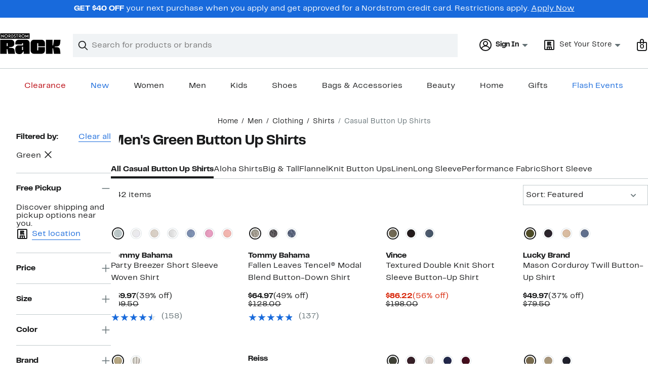

--- FILE ---
content_type: text/html;charset=utf-8
request_url: https://www.nordstromrack.com/shop/men/clothing/shirts/casual-button-ups?filterByColor=green
body_size: 45821
content:
<!DOCTYPE html><html lang="en-us" xml:lang="en-us"><head><style data-emotion="dls-global" data-s="">body { color: rgb(25, 26, 27); font-family: "Rack Sans", Arial, sans-serif; font-size: 1rem; } body :focus-visible { outline: rgb(24, 106, 220) solid 2px; outline-offset: 2px; } a:link, button { cursor: pointer; }</style><style data-emotion="dls 1hyfx7x" data-s="">.dls-1hyfx7x{display:none;}</style><style data-emotion="dls 866sed" data-s="">.dls-866sed path{fill:#186adc;}</style><style data-emotion="dls 2nzfih" data-s="">.dls-2nzfih path{fill:#c2cbcd;}</style><style data-emotion="dls p2nvi1" data-s="">.dls-p2nvi1{font-family:Rack Sans,Arial,sans-serif;line-height:1.25rem;font-weight:400;font-size:0.875rem;letter-spacing:0em;}</style><style data-emotion="dls qodrmd" data-s="">.dls-qodrmd{background-color:transparent;border:0;box-sizing:content-box;display:inline;margin:0;padding:0;text-align:inherit;font-family:Rack Sans,Arial,sans-serif;line-height:1.5rem;font-weight:400;font-size:1rem;letter-spacing:0em;background-image:linear-gradient(currentColor, currentColor);-webkit-background-position:0% 100%;background-position:0% 100%;background-repeat:no-repeat;-webkit-background-size:0% 2px;background-size:0% 2px;cursor:pointer;position:relative;-webkit-text-decoration:none;text-decoration:none;color:#191a1b;}.dls-qodrmd:hover,.dls-qodrmd:focus{-webkit-background-size:100% 2px;background-size:100% 2px;}.dls-qodrmd:focus-visible,.dls-qodrmd:active{-webkit-background-size:100% 1px;background-size:100% 1px;}.dls-qodrmd:focus{outline:none;}.dls-qodrmd.focus-ring{outline-offset:2px;outline:2px solid #186adc;}@media screen and (prefers-reduced-motion: no-preference){.dls-qodrmd{-webkit-transition:background 0.2s ease-in-out;transition:background 0.2s ease-in-out;}}</style><style data-emotion="dls akqu0e" data-s="">.dls-akqu0e{font-family:Rack Sans,Arial,sans-serif;line-height:1.25rem;font-weight:400;font-size:0.875rem;letter-spacing:0em;background-image:linear-gradient(currentColor, currentColor);-webkit-background-position:0% 100%;background-position:0% 100%;background-repeat:no-repeat;-webkit-background-size:0% 2px;background-size:0% 2px;cursor:pointer;position:relative;-webkit-text-decoration:none;text-decoration:none;color:#191a1b;}.dls-akqu0e:hover,.dls-akqu0e:focus{-webkit-background-size:100% 2px;background-size:100% 2px;}.dls-akqu0e:focus-visible,.dls-akqu0e:active{-webkit-background-size:100% 1px;background-size:100% 1px;}.dls-akqu0e:focus{outline:none;}.dls-akqu0e.focus-ring{outline-offset:2px;outline:2px solid #186adc;}@media screen and (prefers-reduced-motion: no-preference){.dls-akqu0e{-webkit-transition:background 0.2s ease-in-out;transition:background 0.2s ease-in-out;}}</style><style data-emotion="dls 10b859q" data-s="">.dls-10b859q{background-color:transparent;border:0;box-sizing:content-box;display:inline;margin:0;padding:0;text-align:inherit;font-family:Rack Sans,Arial,sans-serif;line-height:1.5rem;font-weight:400;font-size:1rem;letter-spacing:0em;background-image:linear-gradient(currentColor, currentColor);-webkit-background-position:0% 100%;background-position:0% 100%;background-repeat:no-repeat;-webkit-background-size:100% 1px;background-size:100% 1px;cursor:pointer;position:relative;-webkit-text-decoration:none;text-decoration:none;color:#186adc;}.dls-10b859q:hover,.dls-10b859q:focus{-webkit-background-size:100% 2px;background-size:100% 2px;}.dls-10b859q:focus-visible,.dls-10b859q:active{-webkit-background-size:100% 1px;background-size:100% 1px;}.dls-10b859q:focus{outline:none;}.dls-10b859q.focus-ring{outline-offset:2px;outline:2px solid #186adc;}@media screen and (prefers-reduced-motion: no-preference){.dls-10b859q{-webkit-transition:background 0.2s ease-in-out;transition:background 0.2s ease-in-out;}}</style><style data-emotion="dls jd0v8k" data-s="">.dls-jd0v8k{font-family:Rack Sans,Arial,sans-serif;line-height:2.25rem;font-weight:700;font-size:1.75rem;letter-spacing:0em;margin:0;}</style><style data-emotion="dls jyyaxe" data-s="">.dls-jyyaxe{font-family:Rack Sans,Arial,sans-serif;line-height:1.5rem;font-weight:400;font-size:1rem;letter-spacing:0em;background-image:linear-gradient(currentColor, currentColor);-webkit-background-position:0% 100%;background-position:0% 100%;background-repeat:no-repeat;-webkit-background-size:0% 2px;background-size:0% 2px;cursor:pointer;position:relative;-webkit-text-decoration:none;text-decoration:none;color:#191a1b;}.dls-jyyaxe:hover,.dls-jyyaxe:focus{-webkit-background-size:100% 2px;background-size:100% 2px;}.dls-jyyaxe:focus-visible,.dls-jyyaxe:active{-webkit-background-size:100% 1px;background-size:100% 1px;}.dls-jyyaxe:focus{outline:none;}.dls-jyyaxe.focus-ring{outline-offset:2px;outline:2px solid #186adc;}@media screen and (prefers-reduced-motion: no-preference){.dls-jyyaxe{-webkit-transition:background 0.2s ease-in-out;transition:background 0.2s ease-in-out;}}</style><style data-emotion="dls y7q119" data-s="">.dls-y7q119{font-family:Rack Sans,Arial,sans-serif;line-height:1.5rem;font-weight:400;font-size:1rem;letter-spacing:0em;}</style><style data-emotion="dls qyr7hf" data-s="">.dls-qyr7hf{all:unset;-webkit-align-items:center;-webkit-box-align:center;-ms-flex-align:center;align-items:center;border-radius:0px;border-style:solid;border-width:2px;box-sizing:border-box;cursor:pointer;display:-webkit-inline-box;display:-webkit-inline-flex;display:-ms-inline-flexbox;display:inline-flex;gap:8px;-webkit-box-pack:center;-ms-flex-pack:center;-webkit-justify-content:center;justify-content:center;position:relative;touch-action:none;-webkit-user-select:none;-moz-user-select:none;-ms-user-select:none;user-select:none;z-index:0;background:#ffffff;border-color:#186adc;color:#191a1b;line-height:1.25rem;min-width:0px;padding:8px;-webkit-flex-direction:row;-ms-flex-direction:row;flex-direction:row;font-size:0.875rem;font-weight:700;pointer-events:none;}.dls-qyr7hf:disabled{opacity:0.2;}.dls-qyr7hf::before{background-color:inherit;border-radius:inherit;border:inherit;box-sizing:inherit;content:'';cursor:inherit;display:inherit;position:absolute;top:-2px;bottom:-2px;left:-2px;right:-2px;touch-action:inherit;-webkit-user-select:inherit;-moz-user-select:inherit;-ms-user-select:inherit;user-select:inherit;z-index:-1;}.dls-qyr7hf:focus{outline:none;}.dls-qyr7hf.button-focus-ring{outline:2px solid #186adc;outline-offset:2px;}.dls-qyr7hf:hover{background:#f0f3f5;}.dls-qyr7hf:active{background:#dce3e6;}.dls-qyr7hf path{fill:#191a1b;}.dls-qyr7hf svg{height:20px;width:20px;}@media screen and (prefers-reduced-motion: no-preference){.dls-qyr7hf:not(:disabled)::before{transform-style:preserve-3d;transform-origin:center;}@media screen and (min-width: 768px){.dls-qyr7hf:hover:not(:disabled)::before{-webkit-transform:none;-moz-transform:none;-ms-transform:none;transform:none;}}}</style><style data-emotion="dls 1rbh1dg" data-s="">.dls-1rbh1dg{all:unset;-webkit-align-items:center;-webkit-box-align:center;-ms-flex-align:center;align-items:center;border-radius:0px;border-style:solid;border-width:2px;box-sizing:border-box;cursor:pointer;display:-webkit-inline-box;display:-webkit-inline-flex;display:-ms-inline-flexbox;display:inline-flex;gap:8px;-webkit-box-pack:center;-ms-flex-pack:center;-webkit-justify-content:center;justify-content:center;position:relative;touch-action:none;-webkit-user-select:none;-moz-user-select:none;-ms-user-select:none;user-select:none;z-index:0;background:#ffffff;border-color:#186adc;color:#191a1b;line-height:1.25rem;min-width:0px;padding:8px;-webkit-flex-direction:row;-ms-flex-direction:row;flex-direction:row;font-size:0.875rem;font-weight:700;}.dls-1rbh1dg:disabled{opacity:0.2;}.dls-1rbh1dg::before{background-color:inherit;border-radius:inherit;border:inherit;box-sizing:inherit;content:'';cursor:inherit;display:inherit;position:absolute;top:-2px;bottom:-2px;left:-2px;right:-2px;touch-action:inherit;-webkit-user-select:inherit;-moz-user-select:inherit;-ms-user-select:inherit;user-select:inherit;z-index:-1;}.dls-1rbh1dg:focus{outline:none;}.dls-1rbh1dg.button-focus-ring{outline:2px solid #186adc;outline-offset:2px;}.dls-1rbh1dg:hover{background:#f0f3f5;}.dls-1rbh1dg:active{background:#dce3e6;}.dls-1rbh1dg path{fill:#191a1b;}.dls-1rbh1dg svg{height:20px;width:20px;}@media screen and (prefers-reduced-motion: no-preference){.dls-1rbh1dg:not(:disabled)::before{transform-style:preserve-3d;-webkit-transition:all 200ms ease-in-out;transition:all 200ms ease-in-out;transform-origin:center;}@media screen and (min-width: 768px){.dls-1rbh1dg:hover:not(:disabled)::before{-webkit-transform:translateZ(1px) rotate(0.001deg) scale(1.05, 1.05);-moz-transform:translateZ(1px) rotate(0.001deg) scale(1.05, 1.05);-ms-transform:translateZ(1px) rotate(0.001deg) scale(1.05, 1.05);transform:translateZ(1px) rotate(0.001deg) scale(1.05, 1.05);}}}</style><style data-emotion="dls 12b9rvt" data-s="">.dls-12b9rvt{font-family:Rack Sans,Arial,sans-serif;line-height:1.5rem;font-weight:400;font-size:1rem;letter-spacing:0em;color:inherit;cursor:pointer;-webkit-text-decoration:none;text-decoration:none;}.dls-12b9rvt:visited,.dls-12b9rvt:hover,.dls-12b9rvt:active{color:currentColor;}.dls-12b9rvt:focus{outline:none;}.dls-12b9rvt.focus-ring{outline-offset:2px;outline:2px solid #186adc;}</style><style data-emotion="dls 1emwjqq" data-s="">.dls-1emwjqq{font-family:Rack Sans,Arial,sans-serif;line-height:1.75rem;font-weight:700;font-size:1.25rem;letter-spacing:0em;margin:0;}</style><style data-emotion="dls cq0oec" data-s="">.dls-cq0oec{all:unset;-webkit-align-items:center;-webkit-box-align:center;-ms-flex-align:center;align-items:center;border-radius:0px;border-style:solid;border-width:2px;box-sizing:border-box;cursor:pointer;display:-webkit-inline-box;display:-webkit-inline-flex;display:-ms-inline-flexbox;display:inline-flex;gap:8px;-webkit-box-pack:center;-ms-flex-pack:center;-webkit-justify-content:center;justify-content:center;position:relative;touch-action:none;-webkit-user-select:none;-moz-user-select:none;-ms-user-select:none;user-select:none;z-index:0;background:#186adc;border-color:#186adc;color:#ffffff;line-height:1.25rem;min-width:calc(2.5 * ((2 * (8px + 2px)) + 1.25rem));padding:8px 16px;-webkit-flex-direction:row;-ms-flex-direction:row;flex-direction:row;font-size:0.875rem;font-weight:700;}.dls-cq0oec:disabled{opacity:0.2;}.dls-cq0oec::before{background-color:inherit;border-radius:inherit;border:inherit;box-sizing:inherit;content:'';cursor:inherit;display:inherit;position:absolute;top:-2px;bottom:-2px;left:-2px;right:-2px;touch-action:inherit;-webkit-user-select:inherit;-moz-user-select:inherit;-ms-user-select:inherit;user-select:inherit;z-index:-1;}.dls-cq0oec:focus{outline:none;}.dls-cq0oec.button-focus-ring{outline:2px solid #186adc;outline-offset:2px;}.dls-cq0oec:hover{background:#094ebe;border-color:#094ebe;-webkit-text-decoration:none;text-decoration:none;}.dls-cq0oec:active{background:#073a8d;border-color:#073a8d;}.dls-cq0oec path{fill:#ffffff;}.dls-cq0oec svg{height:20px;width:20px;}@media screen and (prefers-reduced-motion: no-preference){.dls-cq0oec:not(:disabled)::before{transform-style:preserve-3d;-webkit-transition:all 200ms ease-in-out;transition:all 200ms ease-in-out;transform-origin:center;}@media screen and (min-width: 768px){.dls-cq0oec:hover:not(:disabled)::before{-webkit-transform:translateZ(1px) rotate(0.001deg) scale(1.02, 1.05);-moz-transform:translateZ(1px) rotate(0.001deg) scale(1.02, 1.05);-ms-transform:translateZ(1px) rotate(0.001deg) scale(1.02, 1.05);transform:translateZ(1px) rotate(0.001deg) scale(1.02, 1.05);}}}</style><style data-emotion="dls" data-s="">.dls-rff9ov { font-family: "Rack Sans", Arial, sans-serif; line-height: 1.75rem; font-weight: 400; font-size: 1.125rem; letter-spacing: 0em; } .dls-1jh1rre { color-scheme: unset; forced-color-adjust: unset; mask-image: unset; math-depth: unset; position: relative; position-anchor: unset; text-size-adjust: unset; appearance: unset; color: rgb(25, 26, 27); font-family: unset; font-feature-settings: unset; font-kerning: unset; font-optical-sizing: unset; font-palette: unset; font-size: 0.875rem; font-size-adjust: unset; font-stretch: unset; font-style: unset; font-synthesis: unset; font-variant: unset; font-variation-settings: unset; font-weight: 700; position-area: unset; text-orientation: unset; text-rendering: unset; text-spacing-trim: unset; -webkit-font-smoothing: unset; -webkit-locale: unset; -webkit-text-orientation: unset; -webkit-writing-mode: unset; writing-mode: unset; zoom: unset; accent-color: unset; align-content: unset; align-items: center; place-self: unset; anchor-name: unset; anchor-scope: unset; animation-composition: unset; animation: unset; app-region: unset; aspect-ratio: unset; backdrop-filter: unset; backface-visibility: unset; background: rgb(255, 255, 255); background-blend-mode: unset; baseline-shift: unset; baseline-source: unset; block-size: unset; border-block: unset; border-color: rgb(255, 255, 255); border-radius: 0px; border-style: solid; border-width: 2px; border-collapse: unset; border-end-end-radius: unset; border-end-start-radius: unset; border-image: unset; border-inline: unset; border-start-end-radius: unset; border-start-start-radius: unset; inset: unset; box-decoration-break: unset; box-shadow: unset; box-sizing: border-box; break-after: unset; break-before: unset; break-inside: unset; caption-side: unset; caret-color: unset; clear: unset; clip: unset; clip-path: unset; columns: unset; column-fill: unset; gap: 8px; column-rule: unset; column-span: unset; contain: unset; contain-intrinsic-block-size: unset; contain-intrinsic-size: unset; contain-intrinsic-inline-size: unset; container: unset; content: unset; content-visibility: unset; corner-shape: unset; corner-block-end-shape: unset; corner-block-start-shape: unset; counter-increment: unset; counter-reset: unset; counter-set: unset; cursor: pointer; display: inline-flex; dynamic-range-limit: unset; empty-cells: unset; field-sizing: unset; filter: unset; flex: unset; flex-direction: row; flex-wrap: unset; float: unset; grid: unset; grid-area: unset; height: unset; hyphenate-character: unset; hyphenate-limit-chars: unset; hyphens: unset; image-orientation: unset; image-rendering: unset; initial-letter: unset; inline-size: unset; inset-block: unset; inset-inline: unset; interpolate-size: unset; isolation: unset; justify-content: center; justify-items: unset; letter-spacing: unset; line-break: unset; line-height: 1.25rem; list-style: unset; margin-block: unset; margin: unset; margin-inline: unset; mask-clip: unset; mask-composite: unset; mask-mode: unset; mask-origin: unset; mask-repeat: unset; mask-size: unset; math-shift: unset; math-style: unset; max-block-size: unset; max-height: unset; max-inline-size: unset; max-width: unset; min-block-size: unset; min-height: unset; min-inline-size: unset; min-width: 0px; mix-blend-mode: unset; object-fit: unset; object-position: unset; object-view-box: unset; offset: unset; opacity: unset; order: unset; orphans: unset; outline: unset; outline-offset: unset; overflow-anchor: unset; overflow-block: unset; overflow-clip-margin: unset; overflow-inline: unset; overflow-wrap: unset; overflow: unset; overlay: unset; overscroll-behavior-block: unset; overscroll-behavior-inline: unset; overscroll-behavior: unset; padding-block: unset; padding: 8px; padding-inline: unset; page: unset; page-orientation: unset; perspective: unset; perspective-origin: unset; pointer-events: unset; position-try: unset; position-visibility: unset; print-color-adjust: unset; quotes: unset; reading-flow: unset; reading-order: unset; resize: unset; rotate: unset; ruby-align: unset; ruby-position: unset; scale: unset; scroll-behavior: unset; scroll-initial-target: unset; scroll-margin-block: unset; scroll-margin: unset; scroll-margin-inline: unset; scroll-marker-group: unset; scroll-padding-block: unset; scroll-padding: unset; scroll-padding-inline: unset; scroll-snap-align: unset; scroll-snap-stop: unset; scroll-snap-type: unset; scroll-timeline: unset; scrollbar-color: unset; scrollbar-gutter: unset; scrollbar-width: unset; shape-image-threshold: unset; shape-margin: unset; shape-outside: unset; size: unset; speak: unset; tab-size: unset; table-layout: unset; text-align: unset; text-align-last: unset; text-box: unset; text-combine-upright: unset; text-decoration: unset; text-decoration-skip-ink: unset; text-emphasis: unset; text-emphasis-position: unset; text-indent: unset; text-overflow: unset; text-shadow: unset; text-transform: unset; text-underline-offset: unset; text-underline-position: unset; text-wrap: unset; timeline-scope: unset; touch-action: none; transform: unset; transform-box: unset; transform-origin: unset; transform-style: unset; transition: unset; translate: unset; user-select: none; vertical-align: unset; view-timeline: unset; view-transition-class: unset; view-transition-name: unset; visibility: unset; border-spacing: unset; -webkit-box-align: center; -webkit-box-decoration-break: unset; -webkit-box-direction: unset; -webkit-box-flex: unset; -webkit-box-ordinal-group: unset; -webkit-box-orient: unset; -webkit-box-pack: center; -webkit-box-reflect: unset; -webkit-line-break: unset; -webkit-line-clamp: unset; -webkit-mask-box-image: unset; mask-position: unset; -webkit-rtl-ordering: unset; -webkit-ruby-position: unset; -webkit-tap-highlight-color: unset; -webkit-text-combine: unset; -webkit-text-decorations-in-effect: unset; -webkit-text-fill-color: unset; -webkit-text-security: unset; -webkit-text-stroke: unset; -webkit-user-drag: unset; white-space-collapse: unset; widows: unset; width: unset; will-change: unset; word-break: unset; word-spacing: unset; z-index: 0; } .dls-1jh1rre:disabled { opacity: 0.2; } .dls-1jh1rre::before { background-color: inherit; border-radius: inherit; border: inherit; box-sizing: inherit; content: ""; cursor: inherit; display: inherit; position: absolute; inset: -2px; touch-action: inherit; user-select: inherit; z-index: -1; } .dls-1jh1rre:focus { outline: none; } .dls-1jh1rre.button-focus-ring { outline: rgb(24, 106, 220) solid 2px; outline-offset: 2px; } .dls-1jh1rre:hover { background: rgb(240, 243, 245); border-color: rgb(240, 243, 245); } .dls-1jh1rre:active { background: rgb(220, 227, 230); border-color: rgb(220, 227, 230); } .dls-1jh1rre path { } .dls-1jh1rre svg { height: 20px; width: 20px; } @media screen and (prefers-reduced-motion: no-preference) {
  .dls-1jh1rre:not(:disabled)::before { transform-style: preserve-3d; transition: 200ms ease-in-out; transform-origin: center center; }
  @media screen and (min-width: 768px) {
  .dls-1jh1rre:hover:not(:disabled)::before { transform: translateZ(1px) rotate(0.001deg) scale(1.05, 1.05); }
}
}</style>
                        <title>Men&#39;s Green Button Up Shirts | Nordstrom Rack</title>
                        <meta data-react-helmet="true" charset="UTF-8"/><meta data-react-helmet="true" name="viewport" content="width=980"/><meta data-react-helmet="true" http-equiv="X-UA-Compatible" content="IE=edge,chrome=1"/><meta data-react-helmet="true" name="keywords" content="&#34;nordstrom rack&#34;"/><meta data-react-helmet="true" property="og:title" content="Men&#39;s Green Button Up Shirts | Nordstrom Rack"/><meta data-react-helmet="true" property="og:description" content="Browse our collection of Men&#39;s Green Button Up Shirts with up to 70% off your favorite brands and get free shipping on most orders over $89."/><meta data-react-helmet="true" property="og:site_name" content="Nordstrom"/><meta data-react-helmet="true" property="og:type" content="website"/><meta data-react-helmet="true" name="description" content="Browse our collection of Men&#39;s Green Button Up Shirts with up to 70% off your favorite brands and get free shipping on most orders over $89."/><meta data-react-helmet="true" id="page-team" property="page-team" content="sbn"/><meta data-react-helmet="true" property="og:url" content="https://www.nordstromrack.com/shop/men/clothing/shirts/casual-button-ups?filterByColor=green"/><meta data-react-helmet="true" name="robots" content="max-image-preview:large"/>
                        <link data-react-helmet="true" rel="canonical" href="https://www.nordstromrack.com/shop/men/clothing/shirts/casual-button-ups?filterByColor=green"/><link data-react-helmet="true" rel="next" href="https://www.nordstromrack.com/shop/men/clothing/shirts/casual-button-ups?filterByColor=green&amp;page=2"/>
                        <meta property="fb:app_id" content="1219799584804271"/>
                        <meta property="og:site_name" content="Nordstrom Rack"/>
                        <meta property="og:type" content="website"/>
                        <link rel="preconnect" href="https://n.nordstrommedia.com/"/>
                        
    
    


                        
                        <link rel="stylesheet" type="text/css" href="/static/nordstromrack/fonts/global-rack.css"/>
                        





































































                        <link rel="stylesheet" href="/static/nordstromrack/res/v3/9ec5b74676502f50.d5.css"/><link rel="stylesheet" href="/static/nordstromrack/res/v3/f337c54bde6c276e.d5.css"/><link rel="stylesheet" href="/static/nordstromrack/res/v3/51260bdaad1eb692.d5.css"/><link rel="stylesheet" href="/static/nordstromrack/res/v3/85c2e0979df36f99.d5.css"/><link rel="stylesheet" href="/static/nordstromrack/res/v3/5fb31bd019098881.d5.css"/><link rel="stylesheet" href="/static/nordstromrack/res/v3/7331529c9b61b858.d5.css"/><link rel="stylesheet" href="/static/nordstromrack/res/v3/4db4ffb5df56d2d1.d5.css"/><link rel="stylesheet" href="/static/nordstromrack/res/v3/fd4636603f585e89.d5.css"/><link rel="stylesheet" href="/static/nordstromrack/res/v3/2fce5242e6576740.d5.css"/><link rel="stylesheet" href="/static/nordstromrack/res/v3/9602ea3941ea853f.d5.css"/><link rel="stylesheet" href="/static/nordstromrack/res/v3/080ac0a7d7e54c8e.d5.css"/><link data-chunk="global-components" rel="stylesheet" href="/static/nordstromrack/res/v3/500de86e9b4bc28a.d5.css"/>
                        <link rel="icon" href="https://n.nordstrommedia.com/id/12bcd953-0629-48b9-9997-5c5198a3c76d.png" sizes="16x16"/><link rel="icon" href="https://n.nordstrommedia.com/id/637eb4b8-30e6-4c41-8dc0-7a004d1e8c37.png" sizes="32x32"/><link rel="icon" href="https://n.nordstrommedia.com/id/4041c704-7e86-473c-bf3b-2684152049a8.png" sizes="96x96"/>
                        
                        
                        
                        




                        
                    <link rel="stylesheet" type="text/css" href="/static/nordstromrack/res/v3/e31d35ecdd4d4c23.d5.css"/><script type="application/ld+json" data-react-helmet="true">{"@context":"https://schema.org/","@type":"BreadcrumbList","itemListElement":[{"@type":"ListItem","position":0,"name":"Home","item":"https://www.nordstromrack.com/"},{"@type":"ListItem","position":1,"name":"Men","item":"https://www.nordstromrack.com/shop/men"},{"@type":"ListItem","position":2,"name":"Clothing","item":"https://www.nordstromrack.com/shop/men/clothing"},{"@type":"ListItem","position":3,"name":"Shirts","item":"https://www.nordstromrack.com/shop/men/clothing/shirts"},{"@type":"ListItem","position":4,"name":"Casual Button Up Shirts","item":"https://www.nordstromrack.com/shop/men/clothing/shirts/casual-button-ups"}]}</script></head>
                    <body>
                
<div id="root"><div id="dls-start-portal"></div><div data-testid="rating-star-map" class="dls-1hyfx7x"><svg xmlns="http://www.w3.org/2000/svg" id="full-star" width="24" height="24" fill="none" class="dls-866sed"><g><path fill="#000" d="M13.404 1.912c-.486-1.298-2.322-1.298-2.809 0l-2.3 6.133-6.543.292C.368 8.4-.2 10.145.884 11.01l5.122 4.082-1.744 6.314c-.37 1.335 1.116 2.415 2.273 1.65L12 19.446l5.465 3.61c1.157.765 2.642-.314 2.273-1.65l-1.744-6.314 5.122-4.082c1.084-.864.516-2.61-.868-2.672l-6.544-.292z"></path></g></svg><svg xmlns="http://www.w3.org/2000/svg" id="empty-star" width="24" height="24" fill="none" class="dls-2nzfih"><g><path fill="#000" d="M13.404 1.912c-.486-1.298-2.322-1.298-2.809 0l-2.3 6.133-6.543.292C.368 8.4-.2 10.145.884 11.01l5.122 4.082-1.744 6.314c-.37 1.335 1.116 2.415 2.273 1.65L12 19.446l5.465 3.61c1.157.765 2.642-.314 2.273-1.65l-1.744-6.314 5.122-4.082c1.084-.864.516-2.61-.868-2.672l-6.544-.292z"></path></g></svg><svg id="star-fraction-point-1" viewBox="0 0 24 24"><use href="#empty-star" x="0"></use><use href="#full-star" width="2.40" x="0"></use></svg><svg id="star-fraction-point-2" viewBox="0 0 24 24"><use href="#empty-star" x="0"></use><use href="#full-star" width="4.80" x="0"></use></svg><svg id="star-fraction-point-3" viewBox="0 0 24 24"><use href="#empty-star" x="0"></use><use href="#full-star" width="7.20" x="0"></use></svg><svg id="star-fraction-point-4" viewBox="0 0 24 24"><use href="#empty-star" x="0"></use><use href="#full-star" width="9.60" x="0"></use></svg><svg id="star-fraction-point-5" viewBox="0 0 24 24"><use href="#empty-star" x="0"></use><use href="#full-star" width="12.00" x="0"></use></svg><svg id="star-fraction-point-6" viewBox="0 0 24 24"><use href="#empty-star" x="0"></use><use href="#full-star" width="14.40" x="0"></use></svg><svg id="star-fraction-point-7" viewBox="0 0 24 24"><use href="#empty-star" x="0"></use><use href="#full-star" width="16.80" x="0"></use></svg><svg id="star-fraction-point-8" viewBox="0 0 24 24"><use href="#empty-star" x="0"></use><use href="#full-star" width="19.20" x="0"></use></svg><svg id="star-fraction-point-9" viewBox="0 0 24 24"><use href="#empty-star" x="0"></use><use href="#full-star" width="21.60" x="0"></use></svg><svg id="0-stars" viewBox="0 0 128 24"><use href="#empty-star" x="0"></use><use href="#empty-star" x="26"></use><use href="#empty-star" x="52"></use><use href="#empty-star" x="78"></use><use href="#empty-star" x="104"></use></svg><svg id="1-stars" viewBox="0 0 128 24"><use href="#full-star" x="0"></use><use href="#empty-star" x="26"></use><use href="#empty-star" x="52"></use><use href="#empty-star" x="78"></use><use href="#empty-star" x="104"></use></svg><svg id="2-stars" viewBox="0 0 128 24"><use href="#full-star" x="0"></use><use href="#full-star" x="26"></use><use href="#empty-star" x="52"></use><use href="#empty-star" x="78"></use><use href="#empty-star" x="104"></use></svg><svg id="3-stars" viewBox="0 0 128 24"><use href="#full-star" x="0"></use><use href="#full-star" x="26"></use><use href="#full-star" x="52"></use><use href="#empty-star" x="78"></use><use href="#empty-star" x="104"></use></svg><svg id="4-stars" viewBox="0 0 128 24"><use href="#full-star" x="0"></use><use href="#full-star" x="26"></use><use href="#full-star" x="52"></use><use href="#full-star" x="78"></use><use href="#empty-star" x="104"></use></svg><svg id="5-stars" viewBox="0 0 128 24"><use href="#full-star" x="0"></use><use href="#full-star" x="26"></use><use href="#full-star" x="52"></use><use href="#full-star" x="78"></use><use href="#full-star" x="104"></use></svg></div><div class="brand-nordstrom_rack navigation-mouse browser-unknown-browser browser-unknown-browser-0 os-unknown"><section id="layer-1" class="vYF33 remUw" style="left: 0px; top: 0px; position: relative; z-index: 5;"><a class="BK8bF OfW5X" href="#main-content-start">Skip navigation</a><section class="TqINp"><div class="BwqBX yEUew undefined"><div class="iurNK YU8pH PbTRv" style="background-color: rgb(24, 106, 220); text-align: center; color: rgb(255, 255, 255);"><div class="U_Vu3"><div class="UYr2M fWRC1"><div class="Kv5KD"><p class="TFM6u"><span><strong>GET $40 OFF</strong> your next purchase when you apply and get approved for a Nordstrom credit card. Restrictions apply.</span> <a title="Apply Now" href="https://www.nordstromrack.com/becomecardmember">Apply Now</a></p></div></div></div></div><div id="global-header-desktop" class="U1Dgu"><div class="nrGtK"><a aria-label="Nordstrom Rack Logo" class="hxAfD zsHE4 aAjtM QkgQO ayGrI" href="/"><figure arialabel="Nordstrom Rack Logo" aria-label="Nordstrom Rack Logo" class="rq8ns"></figure></a><section id="keyword-search-desktop" class="VZ3iE lFMuy"><div class="DZQ3D" id="controls-keyword-search-popover" aria-controls="keyword-search-popover" style="position: relative;"><form id="keyword-search-form" class="Q0pMB" role="search" aria-label="Search"><input id="search-origin" name="origin" type="hidden" value="keywordsearch"/><div class="bAwLN"><div class="y4A01" id="search-icon"><svg xmlns="http://www.w3.org/2000/svg" width="20px" height="20px" fill="none" viewBox="0 0 24 24" data-testid="svg_IconSearch" class="y4A01"><path fill="#191A1B" fill-rule="evenodd" d="M10 1a9 9 0 1 0 5.618 16.032l5.675 5.675a1 1 0 0 0 1.414-1.414l-5.675-5.675A9 9 0 0 0 10 1m-7 9a7 7 0 1 1 14 0 7 7 0 0 1-14 0" clip-rule="evenodd"></path></svg></div><label class="HkUpL OfW5X" for="keyword-search-input">Search</label><input id="keyword-search-input" class="RTf5v" aria-labelledby="keyword-search-input-label" name="keyword" type="search" autocomplete="off" placeholder="Search for products or brands" maxlength="140" value=""/><label class="HkUpL OfW5X" for="reset-search">Clear</label><button class="TBFPu HkUpL OfW5X" aria-labelledby="reset-search-label" type="reset" role="button" tabindex="-1" id="clear-search-icon"><span class="KZOz4 OfW5X">Clear Search Text</span><svg xmlns="http://www.w3.org/2000/svg" width="20px" height="20px" fill="none" viewBox="0 0 24 24" data-testid="svg_IconClose" class="GgTxN"><path fill="#191A1B" d="M4.293 4.293a1 1 0 0 1 1.414 0L12 10.586l6.293-6.293a1 1 0 1 1 1.414 1.414L13.414 12l6.293 6.293a1 1 0 0 1-1.414 1.414L12 13.414l-6.293 6.293a1 1 0 0 1-1.414-1.414L10.586 12 4.293 5.707a1 1 0 0 1 0-1.414"></path></svg></button></div></form></div><span id="keyword-search-popover" class="jTZe7 OfW5X"></span></section><div class="XOPRB"><div aria-describedby="account-detail"><div class="I9hNe" id="controls-account-links" aria-controls="account-links" style="position: relative;"><div class="r6E25 dls-p2nvi1"><svg xmlns="http://www.w3.org/2000/svg" width="24px" height="24px" fill="none" viewBox="0 0 24 24" data-testid="svg_IconPersonOutlined" class="k1KQu"><g clip-path="url(#clip0_916_3722)"><path fill="#191A1B" fill-rule="evenodd" d="M0 12C0 5.373 5.373 0 12 0s12 5.373 12 12-5.373 12-12 12S0 18.627 0 12m3.647 5.5A9.95 9.95 0 0 1 2 12C2 6.477 6.477 2 12 2s10 4.477 10 10a9.95 9.95 0 0 1-1.648 5.501 10 10 0 0 0-5.836-4.18 5 5 0 1 0-5.032 0 10 10 0 0 0-5.837 4.18m1.347 1.636A9.97 9.97 0 0 0 12 22c2.728 0 5.2-1.092 7.005-2.863a8 8 0 0 0-14.01-.001M12 6a3 3 0 1 0 0 6 3 3 0 0 0 0-6" clip-rule="evenodd"></path></g><defs><clipPath id="clip0_916_3722"><path fill="#fff" d="M0 0h24v24H0z"></path></clipPath></defs></svg><b>Sign In</b><svg xmlns="http://www.w3.org/2000/svg" width="24px" height="24px" fill="none" viewBox="0 0 24 24" data-testid="svg_IconCaretDown" class="xTDVg"><path fill="#191A1B" d="m12.53 15.47 4.617-4.616a.5.5 0 0 0-.354-.854H7.207a.5.5 0 0 0-.353.854l4.616 4.616a.75.75 0 0 0 1.06 0"></path></svg></div></div><span id="account-links" class="jTZe7 OfW5X"></span></div><div class="fiABw VjRzV"><svg xmlns="http://www.w3.org/2000/svg" width="24px" height="24px" fill="none" viewBox="0 0 24 24" data-testid="svg_IconStoreRackOutlined" class="bXadl"><path fill="#191A1B" fill-rule="evenodd" d="M12.369 13.5h3.893l-.32-2.154c-.128-.886-.8-1.174-1.867-1.216l-1.215-.043v-.342l1.109-.106c1.184-.118 1.91-.704 1.91-1.91V7.42c0-1.13-.79-1.92-1.92-1.92H7.75v8h3.776v-2.678h.438zm-.267-4.373h-.576V7.474h.576z" clip-rule="evenodd"></path><path fill="#191A1B" fill-rule="evenodd" d="M2 4a2 2 0 0 1 2-2h16a2 2 0 0 1 2 2v16a2 2 0 0 1-2 2H4a2 2 0 0 1-2-2zm2 0h16v16h-3v-4a1 1 0 0 0-1-1H8a1 1 0 0 0-1 1v4H4zm5 16h2v-3H9zm4 0h2v-3h-2z" clip-rule="evenodd"></path></svg><button type="button" class="dls-qodrmd"><div class="PETeY">Set Your Store<svg xmlns="http://www.w3.org/2000/svg" width="24px" height="24px" fill="none" viewBox="0 0 24 24" data-testid="svg_IconCaretDown" class="y7rtt"><path fill="#191A1B" d="m12.53 15.47 4.617-4.616a.5.5 0 0 0-.354-.854H7.207a.5.5 0 0 0-.353.854l4.616 4.616a.75.75 0 0 0 1.06 0"></path></svg></div></button></div><div class="VjRzV"><div class="_15Ld"><span id="shopping-bag-popover" class="jTZe7 OfW5X"></span><a class="_VrDR shopping-bag-links undefined" href="/shopping-bag" id="controls-shopping-bag-popover" aria-controls="shopping-bag-popover" style="position: relative;"><svg xmlns="http://www.w3.org/2000/svg" width="24px" height="24px" fill="none" viewBox="0 0 24 24" data-testid="svg_IconShoppingBagNumberOutlined" class="lvL2s" role="img" title="Shopping Bag"><path fill="#191A1B" fill-rule="evenodd" d="M12 0a4 4 0 0 0-4 4v2H4a2 2 0 0 0-2 2v12a4 4 0 0 0 4 4h12a4 4 0 0 0 4-4V8a2 2 0 0 0-2-2h-4V4a4 4 0 0 0-4-4m2 8v1a1 1 0 1 0 2 0V8h4v12a2 2 0 0 1-2 2H6a2 2 0 0 1-2-2V8h4v1a1 1 0 0 0 2 0V8zm0-2V4a2 2 0 1 0-4 0v2z" clip-rule="evenodd"></path></svg><span class="X4gwf">0</span></a></div></div></div></div><hr class="v_ULg"/><nav aria-label="Site Navigation" class="kRlHr"><ul data-key-right="true"><li><button id="flyout-anchor-index-control-0" aria-controls="GlobalDesktopNavFlyout" class="CaTY6 lSTmN mFJ7c _3njsS ayGrI _3njsS ayGrI">Clearance</button></li><li><button id="flyout-anchor-index-control-1" aria-controls="GlobalDesktopNavFlyout" class="CaTY6 VrTV5 mFJ7c _3njsS ayGrI _3njsS ayGrI">New</button></li><li><button id="flyout-anchor-index-control-2" aria-controls="GlobalDesktopNavFlyout" class="CaTY6 mFJ7c _3njsS ayGrI _3njsS ayGrI">Women</button></li><li><button id="flyout-anchor-index-control-3" aria-controls="GlobalDesktopNavFlyout" class="CaTY6 mFJ7c _3njsS ayGrI _3njsS ayGrI">Men</button></li><li><button id="flyout-anchor-index-control-4" aria-controls="GlobalDesktopNavFlyout" class="CaTY6 mFJ7c _3njsS ayGrI _3njsS ayGrI">Kids</button></li><li><button id="flyout-anchor-index-control-5" aria-controls="GlobalDesktopNavFlyout" class="CaTY6 mFJ7c _3njsS ayGrI _3njsS ayGrI">Shoes</button></li><li><button id="flyout-anchor-index-control-6" aria-controls="GlobalDesktopNavFlyout" class="CaTY6 mFJ7c _3njsS ayGrI _3njsS ayGrI">Bags &amp; Accessories</button></li><li><button id="flyout-anchor-index-control-7" aria-controls="GlobalDesktopNavFlyout" class="CaTY6 mFJ7c _3njsS ayGrI _3njsS ayGrI">Beauty</button></li><li><button id="flyout-anchor-index-control-8" aria-controls="GlobalDesktopNavFlyout" class="CaTY6 mFJ7c _3njsS ayGrI _3njsS ayGrI">Home</button></li><li><button id="flyout-anchor-index-control-9" aria-controls="GlobalDesktopNavFlyout" class="CaTY6 mFJ7c _3njsS ayGrI _3njsS ayGrI">Gifts</button></li><li><button id="flyout-anchor-index-control-10" aria-controls="GlobalDesktopNavFlyout" class="CaTY6 VrTV5 mFJ7c _3njsS ayGrI _3njsS ayGrI">Flash Events</button></li></ul></nav><nav id="GlobalDesktopNavFlyout" aria-label="sub-navigation" class="i7Hgd" role="navigation"><style></style><div class="ZAHWm KysA_" style="animation-name: flyoutAnimationOut; height: auto; top: 207.094px;"><div class="U_Vu3 dx7Ke KysA_" style="animation-name: flyoutContentsAnimationOut;"><div class="aXrua KysA_"><div class="UYr2M fWRC1 XKOT5"><ul class="L9PTf"><li class="cro1h"><a href="/clearance" class="ZDzTL _3njsS ayGrI">All Clearance</a></li><li class="Bn6xe wZFQY Wpe5J"><h3 class="kb32p"> <a href="/clearance/under-25" class="ZDzTL _3njsS ayGrI">Clearance Under $25</a> </h3></li><li class="Bn6xe wZFQY fb2tH"><h3 class="kb32p"> <a href="/clearance/new-markdowns" class="ZDzTL _3njsS ayGrI">New Markdowns</a> </h3></li><li class="Bn6xe m_qRs"><a href="/clearance/new-markdowns/women" class="ZDzTL _3njsS ayGrI">Women</a></li><li class="Bn6xe m_qRs"><a href="/clearance/new-markdowns/men" class="ZDzTL _3njsS ayGrI">Men</a></li><li class="Bn6xe m_qRs"><a href="/clearance/new-markdowns/kids" class="ZDzTL _3njsS ayGrI">Kids</a></li><li class="Bn6xe m_qRs"><a href="/clearance/new-markdowns/shoes" class="ZDzTL _3njsS ayGrI">Shoes</a></li><li class="Bn6xe m_qRs"><a href="/clearance/new-markdowns/accessories" class="ZDzTL _3njsS ayGrI">Bags &amp; Accessories</a></li><li class="Bn6xe m_qRs"><a href="/clearance/new-markdowns/home" class="ZDzTL _3njsS ayGrI">Home</a></li><li class="Bn6xe m_qRs Wpe5J"><a href="/clearance/new-markdowns/beauty" class="ZDzTL _3njsS ayGrI">Beauty</a></li></ul><ul class="L9PTf"><li class="Bn6xe wZFQY"><h3 class="kb32p"> <a href="/clearance/women" class="ZDzTL _3njsS ayGrI">Women</a> </h3></li><li class="Bn6xe m_qRs"><a href="/clearance/women/clothing" class="ZDzTL _3njsS ayGrI">Clothing</a></li><li class="Bn6xe m_qRs"><a href="/clearance/women/shoes" class="ZDzTL _3njsS ayGrI">Shoes</a></li><li class="Bn6xe m_qRs"><a href="/clearance/women/handbags" class="ZDzTL _3njsS ayGrI">Handbags</a></li><li class="Bn6xe m_qRs"><a href="/clearance/women/accessories" class="ZDzTL _3njsS ayGrI">Accessories</a></li><li class="Bn6xe m_qRs"><a href="/clearance/women/jewelry" class="ZDzTL _3njsS ayGrI">Jewelry</a></li><li class="Bn6xe m_qRs Wpe5J"><a href="/clearance/women/beauty" class="ZDzTL _3njsS ayGrI">Beauty</a></li></ul><ul class="L9PTf"><li class="Bn6xe wZFQY"><h3 class="kb32p"> <a href="/clearance/men" class="ZDzTL _3njsS ayGrI">Men</a> </h3></li><li class="Bn6xe m_qRs"><a href="/clearance/men/clothing" class="ZDzTL _3njsS ayGrI">Clothing</a></li><li class="Bn6xe m_qRs"><a href="/clearance/men/shoes" class="ZDzTL _3njsS ayGrI">Shoes</a></li><li class="Bn6xe m_qRs Wpe5J"><a href="/clearance/men/accessories" class="ZDzTL _3njsS ayGrI">Accessories</a></li></ul><ul class="L9PTf"><li class="Bn6xe wZFQY"><h3 class="kb32p"> <a href="/clearance/kids" class="ZDzTL _3njsS ayGrI">Kids</a> </h3></li><li class="Bn6xe m_qRs"><a href="/clearance/kids/girls" class="ZDzTL _3njsS ayGrI">Girls</a></li><li class="Bn6xe m_qRs"><a href="/clearance/kids/boys" class="ZDzTL _3njsS ayGrI">Boys</a></li><li class="Bn6xe m_qRs Wpe5J"><a href="/clearance/kids/baby" class="ZDzTL _3njsS ayGrI">Baby</a></li></ul><ul class="L9PTf"><li class="Bn6xe wZFQY Wpe5J"><h3 class="kb32p"> <a href="/clearance/accessories" class="ZDzTL _3njsS ayGrI">Bags &amp; Accessories</a> </h3></li><li class="Bn6xe wZFQY Wpe5J"><h3 class="kb32p"> <a href="/clearance/shoes" class="ZDzTL _3njsS ayGrI">Shoes</a> </h3></li><li class="Bn6xe wZFQY Wpe5J"><h3 class="kb32p"> <a href="/clearance/designer" class="ZDzTL _3njsS ayGrI">Designer</a> </h3></li><li class="Bn6xe wZFQY Wpe5J"><h3 class="kb32p"> <a href="/clearance/home" class="ZDzTL _3njsS ayGrI">Home</a> </h3></li><li class="Bn6xe wZFQY Wpe5J"><h3 class="kb32p"> <a href="/clearance/beauty" class="ZDzTL _3njsS ayGrI">Beauty</a> </h3></li></ul><div class="L9PTf"><div class="wdavU"><a class="UUHiq hXdB6 QkgQO ayGrI" href="/clearance"><img src="https://n.nordstrommedia.com/id/6c4d2d21-d152-4f53-b012-6806535dcd3b.png" alt=""/></a><a href="/clearance" class="hXdB6 MsKSX ayGrI">Shop Clearance</a></div></div></div><button aria-label="close" class="YYqrk"><svg xmlns="http://www.w3.org/2000/svg" width="24px" height="24px" fill="none" viewBox="0 0 24 24" data-testid="svg_IconClose"><path fill="#191A1B" d="M4.293 4.293a1 1 0 0 1 1.414 0L12 10.586l6.293-6.293a1 1 0 1 1 1.414 1.414L13.414 12l6.293 6.293a1 1 0 0 1-1.414 1.414L12 13.414l-6.293 6.293a1 1 0 0 1-1.414-1.414L10.586 12 4.293 5.707a1 1 0 0 1 0-1.414"></path></svg></button></div></div></div><style></style><div class="ZAHWm KysA_" style="animation-name: flyoutAnimationOut; height: auto; top: 207.094px;"><div class="U_Vu3 dx7Ke KysA_" style="animation-name: flyoutContentsAnimationOut;"><div class="aXrua KysA_"><div class="UYr2M fWRC1 XKOT5"><ul class="L9PTf"><li class="cro1h"><a href="/shop/new-arrivals" class="ZDzTL _3njsS ayGrI">All New</a></li><li class="Bn6xe wZFQY fb2tH"><h3 class="kb32p"> <a href="/shop/gifts/valentines-day" class="ZDzTL _3njsS ayGrI">Valentine&#39;s Day Gifts</a> </h3></li><li class="Bn6xe wZFQY fb2tH"><h3 class="kb32p"> <a href="/shop/deals/top-100" class="ZDzTL _3njsS ayGrI">Top 100 Deals</a> </h3></li><li class="Bn6xe wZFQY fb2tH"><h3 class="kb32p"> <a href="/shop/new-arrivals/new-from-nordstrom" class="ZDzTL _3njsS ayGrI">Just Landed from Nordstrom</a> </h3></li><li class="Bn6xe wZFQY fb2tH"><h3 class="kb32p"> <a href="/shop/new-arrivals/great-brands" class="ZDzTL _3njsS ayGrI">New From Our Top Brands</a> </h3></li><li class="Bn6xe wZFQY fb2tH"><h3 class="kb32p"> <a href="/clearance/new-markdowns" class="ZDzTL _3njsS ayGrI">New Markdowns Up to 70% Off</a> </h3></li><li class="Bn6xe wZFQY Wpe5J"><h3 class="kb32p"> <a href="/shop/occasion/vacation" class="ZDzTL _3njsS ayGrI">Vacation &amp; Resort</a> </h3></li></ul><ul class="L9PTf"><li class="Bn6xe wZFQY"><h3 class="kb32p"> <a href="/shop/new-arrivals/women" class="ZDzTL _3njsS ayGrI">Women</a> </h3></li><li class="Bn6xe m_qRs"><a href="/shop/new-arrivals/women/clothing" class="ZDzTL _3njsS ayGrI">Clothing</a></li><li class="Bn6xe m_qRs"><a href="/shop/new-arrivals/women/shoes" class="ZDzTL _3njsS ayGrI">Shoes</a></li><li class="Bn6xe m_qRs"><a href="/shop/new-arrivals/accessories/bags" class="ZDzTL _3njsS ayGrI">Handbags</a></li><li class="Bn6xe m_qRs"><a href="/shop/new-arrivals/women/accessories/jewelry" class="ZDzTL _3njsS ayGrI">Jewelry &amp; Watches</a></li><li class="Bn6xe m_qRs Wpe5J"><a href="/shop/new-arrivals/women/accessories" class="ZDzTL _3njsS ayGrI">Accessories</a></li></ul><ul class="L9PTf"><li class="Bn6xe wZFQY"><h3 class="kb32p"> <a href="/shop/new-arrivals/men" class="ZDzTL _3njsS ayGrI">Men</a> </h3></li><li class="Bn6xe m_qRs"><a href="/shop/new-arrivals/men/clothing" class="ZDzTL _3njsS ayGrI">Clothing</a></li><li class="Bn6xe m_qRs"><a href="/shop/new-arrivals/men/shoes" class="ZDzTL _3njsS ayGrI">Shoes</a></li><li class="Bn6xe m_qRs Wpe5J"><a href="/shop/new-arrivals/men/accessories" class="ZDzTL _3njsS ayGrI">Accessories</a></li></ul><ul class="L9PTf"><li class="Bn6xe wZFQY Wpe5J"><h3 class="kb32p"> <a href="/shop/new-arrivals/kids" class="ZDzTL _3njsS ayGrI">Kids</a> </h3></li><li class="Bn6xe wZFQY Wpe5J"><h3 class="kb32p"> <a href="/shop/new-arrivals/home" class="ZDzTL _3njsS ayGrI">Home</a> </h3></li><li class="Bn6xe wZFQY Wpe5J"><h3 class="kb32p"> <a href="/shop/new-arrivals/beauty" class="ZDzTL _3njsS ayGrI">Beauty</a> </h3></li></ul><div class="L9PTf"><div class="wdavU"><a class="UUHiq hXdB6 QkgQO ayGrI" href="/shop/new-arrivals"><img src="https://n.nordstrommedia.com/id/64cc8a4e-31be-4f23-b332-74aa0747eb9f.png" alt=""/></a><a href="/shop/new-arrivals" class="hXdB6 MsKSX ayGrI">Shop New Arrivals</a></div></div></div><button aria-label="close" class="YYqrk"><svg xmlns="http://www.w3.org/2000/svg" width="24px" height="24px" fill="none" viewBox="0 0 24 24" data-testid="svg_IconClose"><path fill="#191A1B" d="M4.293 4.293a1 1 0 0 1 1.414 0L12 10.586l6.293-6.293a1 1 0 1 1 1.414 1.414L13.414 12l6.293 6.293a1 1 0 0 1-1.414 1.414L12 13.414l-6.293 6.293a1 1 0 0 1-1.414-1.414L10.586 12 4.293 5.707a1 1 0 0 1 0-1.414"></path></svg></button></div></div></div><style></style><div class="ZAHWm KysA_" style="animation-name: flyoutAnimationOut; height: auto; top: 207.094px;"><div class="U_Vu3 dx7Ke KysA_" style="animation-name: flyoutContentsAnimationOut;"><div class="aXrua KysA_"><div class="UYr2M fWRC1 XKOT5"><ul class="L9PTf"><li class="cro1h"><a href="/shop/women" class="ZDzTL _3njsS ayGrI">All Women</a></li><li class="Bn6xe wZFQY fb2tH"><h3 class="kb32p"> <a href="/shop/gifts/valentines-day/for-her" class="ZDzTL _3njsS ayGrI">Valentine’s Day Gifts for Her</a> </h3></li><li class="Bn6xe wZFQY fb2tH"><h3 class="kb32p"> <a href="/shop/gifts/valentines-day/lingerie-sleepwear" class="ZDzTL _3njsS ayGrI">Valentine&#39;s Day Lingerie &amp; Sleepwear Gifts</a> </h3></li><li class="Bn6xe wZFQY fb2tH"><h3 class="kb32p"> <a href="/shop/new-arrivals/women" class="ZDzTL _3njsS ayGrI">New Arrivals</a> </h3></li><li class="Bn6xe wZFQY fb2tH"><h3 class="kb32p"> <a href="/shop/women/best-sellers" class="ZDzTL _3njsS ayGrI">Best Sellers</a> </h3></li><li class="Bn6xe wZFQY fb2tH"><h3 class="kb32p"> <a href="/shop/featured/cold-weather-shop/women" class="ZDzTL _3njsS ayGrI">Cold Weather Shop</a> </h3></li><li class="Bn6xe wZFQY fb2tH"><h3 class="kb32p"> <a href="/shop/seasonal/essentials/women" class="ZDzTL _3njsS ayGrI">Winter Essentials</a> </h3></li><li class="Bn6xe wZFQY fb2tH"><h3 class="kb32p"> <a href="/shop/featured/nordstrom-made/women" class="ZDzTL _3njsS ayGrI">Nordstrom Made</a> </h3></li><li class="Bn6xe wZFQY fb2tH"><h3 class="kb32p"> <a href="/shop/brands-shop/women/ugg-shop" class="ZDzTL _3njsS ayGrI">UGG® for Women</a> </h3></li><li class="Bn6xe wZFQY Wpe5J"><h3 class="kb32p"> <a href="/clearance/women" class="ZDzTL _3njsS ayGrI">Clearance</a> </h3></li></ul><ul class="L9PTf"><li class="Bn6xe wZFQY"><h3 class="kb32p"> <a href="/shop/women/clothing" class="ZDzTL _3njsS ayGrI">Clothing</a> </h3></li><li class="Bn6xe m_qRs"><a href="/shop/women/clothing/activewear" class="ZDzTL _3njsS ayGrI">Activewear</a></li><li class="Bn6xe m_qRs"><a href="/shop/women/clothing/coats-jackets/blazers" class="ZDzTL _3njsS ayGrI">Blazers</a></li><li class="Bn6xe m_qRs"><a href="/shop/women/clothing/coats-jackets" class="ZDzTL _3njsS ayGrI">Coats &amp; Jackets</a></li><li class="Bn6xe m_qRs"><a href="/shop/women/clothing/dresses" class="ZDzTL _3njsS ayGrI">Dresses</a></li><li class="Bn6xe m_qRs"><a href="/shop/women/clothing/jeans" class="ZDzTL _3njsS ayGrI">Jeans &amp; Denim</a></li><li class="Bn6xe m_qRs"><a href="/shop/women/clothing/jumpsuits-rompers" class="ZDzTL _3njsS ayGrI">Jumpsuits &amp; Rompers</a></li><li class="Bn6xe m_qRs"><a href="/shop/women/clothing/intimates" class="ZDzTL _3njsS ayGrI">Lingerie, Hosiery &amp; Shapewear</a></li><li class="Bn6xe m_qRs"><a href="/shop/women/trend-spotlight/matching-sets" class="ZDzTL _3njsS ayGrI">Matching Sets</a></li><li class="Bn6xe m_qRs"><a href="/shop/women/clothing/sleepwear-lounge" class="ZDzTL _3njsS ayGrI">Pajamas &amp; Loungewear</a></li><li class="Bn6xe m_qRs"><a href="/shop/women/clothing/pants" class="ZDzTL _3njsS ayGrI">Pants &amp; Leggings</a></li><li class="Bn6xe m_qRs"><a href="/shop/women/clothing/shorts" class="ZDzTL _3njsS ayGrI">Shorts</a></li><li class="Bn6xe m_qRs"><a href="/shop/women/clothing/skirts" class="ZDzTL _3njsS ayGrI">Skirts</a></li><li class="Bn6xe m_qRs"><a href="/shop/women/clothing/suit-separates" class="ZDzTL _3njsS ayGrI">Suits &amp; Separates</a></li><li class="Bn6xe m_qRs"><a href="/shop/women/clothing/sweaters" class="ZDzTL _3njsS ayGrI">Sweaters</a></li><li class="Bn6xe m_qRs"><a href="/shop/women/clothing/sweatshirts" class="ZDzTL _3njsS ayGrI">Sweatshirts &amp; Hoodies</a></li><li class="Bn6xe m_qRs"><a href="/shop/women/clothing/swimwear" class="ZDzTL _3njsS ayGrI">Swimsuits &amp; Cover-Ups</a></li><li class="Bn6xe m_qRs"><a href="/shop/women/clothing/tops" class="ZDzTL _3njsS ayGrI">Tops</a></li><li class="Bn6xe m_qRs Wpe5J"><a href="/shop/women/clothing/plus-size" class="ZDzTL _3njsS ayGrI">Plus-Size Clothing</a></li></ul><ul class="L9PTf"><li class="Bn6xe wZFQY"><h3 class="kb32p"> <a href="/shop/women/shoes" class="ZDzTL _3njsS ayGrI">Shoes</a> </h3></li><li class="Bn6xe m_qRs"><a href="/shop/women/shoes/sneakers" class="ZDzTL _3njsS ayGrI">Athletic &amp; Sneakers</a></li><li class="Bn6xe m_qRs"><a href="/shop/women/shoes/boots" class="ZDzTL _3njsS ayGrI">Boots &amp; Booties</a></li><li class="Bn6xe m_qRs"><a href="/shop/women/shoes/comfort" class="ZDzTL _3njsS ayGrI">Comfort</a></li><li class="Bn6xe m_qRs"><a href="/shop/women/shoes/flats" class="ZDzTL _3njsS ayGrI">Flats</a></li><li class="Bn6xe m_qRs"><a href="/shop/women/shoes/heels" class="ZDzTL _3njsS ayGrI">Heels</a></li><li class="Bn6xe m_qRs"><a href="/shop/women/shoes/loafers" class="ZDzTL _3njsS ayGrI">Loafers</a></li><li class="Bn6xe m_qRs"><a href="/shop/women/shoes/oxfords" class="ZDzTL _3njsS ayGrI">Oxfords</a></li><li class="Bn6xe m_qRs"><a href="/shop/women/shoes/sandals" class="ZDzTL _3njsS ayGrI">Sandals</a></li><li class="Bn6xe m_qRs Wpe5J"><a href="/shop/women/shoes/slippers" class="ZDzTL _3njsS ayGrI">Slippers</a></li><li class="Bn6xe wZFQY Wpe5J"><h3 class="kb32p"> <a href="/shop/women/handbags" class="ZDzTL _3njsS ayGrI">Handbags</a> </h3></li><li class="Bn6xe wZFQY Wpe5J"><h3 class="kb32p"> <a href="/shop/women/accessories/sunglasses-eyewear" class="ZDzTL _3njsS ayGrI">Sunglasses &amp; Eyewear</a> </h3></li><li class="Bn6xe wZFQY Wpe5J"><h3 class="kb32p"> <a href="/shop/women/jewelry" class="ZDzTL _3njsS ayGrI">Jewelry &amp; Watches</a> </h3></li><li class="Bn6xe wZFQY Wpe5J"><h3 class="kb32p"> <a href="/shop/women/accessories" class="ZDzTL _3njsS ayGrI">Accessories</a> </h3></li><li class="Bn6xe wZFQY Wpe5J"><h3 class="kb32p"> <a href="/shop/beauty" class="ZDzTL _3njsS ayGrI">Beauty</a> </h3></li></ul><ul class="L9PTf"><li class="Bn6xe wZFQY"><h3 class="kb32p"> <a href="/shop/women/occasion" class="ZDzTL _3njsS ayGrI">Shop by Occasion</a> </h3></li><li class="Bn6xe m_qRs"><a href="/shop/women/occasion/night-out" class="ZDzTL _3njsS ayGrI">Night Out</a></li><li class="Bn6xe m_qRs"><a href="/shop/women/occasion/vacation" class="ZDzTL _3njsS ayGrI">Vacation &amp; Resort</a></li><li class="Bn6xe m_qRs"><a href="/shop/women/occasion/holiday" class="ZDzTL _3njsS ayGrI">Valentine&#39;s Outfits</a></li><li class="Bn6xe m_qRs Wpe5J"><a href="/shop/women/occasion/work" class="ZDzTL _3njsS ayGrI">Wear to Work</a></li><li class="Bn6xe wZFQY"><h3 class="kb32p"> <a href="/shop/women/occasion/wedding-shop" class="ZDzTL _3njsS ayGrI">Wedding Shop</a> </h3></li><li class="Bn6xe m_qRs Wpe5J"><a href="/shop/women/occasion/wedding-shop/wedding-guest" class="ZDzTL _3njsS ayGrI">Wedding Guest</a></li><li class="Bn6xe wZFQY Wpe5J"><h3 class="kb32p"> <a href="/shop/women/contemporary" class="ZDzTL _3njsS ayGrI">Contemporary</a> </h3></li><li class="Bn6xe wZFQY Wpe5J"><h3 class="kb32p"> <a href="/shop/women/designer" class="ZDzTL _3njsS ayGrI">Designer</a> </h3></li><li class="Bn6xe wZFQY Wpe5J"><h3 class="kb32p"> <a href="/shop/women/young-adult" class="ZDzTL _3njsS ayGrI">Young Adult</a> </h3></li></ul><ul class="L9PTf"><li class="Bn6xe wZFQY"><h3 class="kb32p"> <a href="/shop/brands-shop/women" class="ZDzTL _3njsS ayGrI">Top Brands</a> </h3></li><li class="Bn6xe m_qRs"><a href="/shop/brands-shop/women/calvin-klein-shop" class="ZDzTL _3njsS ayGrI">Calvin Klein</a></li><li class="Bn6xe m_qRs"><a href="/shop/brands-shop/women/free-people-shop" class="ZDzTL _3njsS ayGrI">Free People</a></li><li class="Bn6xe m_qRs"><a href="/shop/brands-shop/women/kurt-geiger-shop" class="ZDzTL _3njsS ayGrI">Kurt Geiger</a></li><li class="Bn6xe m_qRs"><a href="/shop/brands-shop/women/madewell-shop" class="ZDzTL _3njsS ayGrI">Madewell</a></li><li class="Bn6xe m_qRs"><a href="/shop/brands-shop/women/natori-shop" class="ZDzTL _3njsS ayGrI">Natori</a></li><li class="Bn6xe m_qRs"><a href="/shop/brands-shop/women/nike-shop" class="ZDzTL _3njsS ayGrI">Nike</a></li><li class="Bn6xe m_qRs"><a href="/shop/brands-shop/women/rag-and-bone-shop" class="ZDzTL _3njsS ayGrI">rag &amp; bone</a></li><li class="Bn6xe m_qRs"><a href="/shop/brands-shop/women/stuart-weitzman-shop" class="ZDzTL _3njsS ayGrI">Stuart Weitzman</a></li><li class="Bn6xe m_qRs Wpe5J"><a href="/shop/brands-shop/women/vince-shop" class="ZDzTL _3njsS ayGrI">Vince</a></li><li class="Bn6xe wZFQY Wpe5J"><h3 class="kb32p"> <a href="/shop/women/trend-brands" class="ZDzTL _3njsS ayGrI">Trend Brands</a> </h3></li><li class="Bn6xe wZFQY Wpe5J"><h3 class="kb32p"> <a href="/shop/home/luggage-travel" class="ZDzTL _3njsS ayGrI">Luggage &amp; Travel</a> </h3></li></ul><div class="L9PTf"><div class="wdavU"><a class="UUHiq hXdB6 QkgQO ayGrI" href="/shop/women/contemporary"><img src="https://n.nordstrommedia.com/id/73b236e6-9b36-4f67-8b4c-629375de9247.png" alt=""/></a><a href="/shop/women/contemporary" class="hXdB6 MsKSX ayGrI">Shop Now</a></div></div></div><button aria-label="close" class="YYqrk"><svg xmlns="http://www.w3.org/2000/svg" width="24px" height="24px" fill="none" viewBox="0 0 24 24" data-testid="svg_IconClose"><path fill="#191A1B" d="M4.293 4.293a1 1 0 0 1 1.414 0L12 10.586l6.293-6.293a1 1 0 1 1 1.414 1.414L13.414 12l6.293 6.293a1 1 0 0 1-1.414 1.414L12 13.414l-6.293 6.293a1 1 0 0 1-1.414-1.414L10.586 12 4.293 5.707a1 1 0 0 1 0-1.414"></path></svg></button></div></div></div><style></style><div class="ZAHWm KysA_" style="animation-name: flyoutAnimationOut; height: auto; top: 207.094px;"><div class="U_Vu3 dx7Ke KysA_" style="animation-name: flyoutContentsAnimationOut;"><div class="aXrua KysA_"><div class="UYr2M fWRC1 XKOT5"><ul class="L9PTf"><li class="cro1h"><a href="/shop/men" class="ZDzTL _3njsS ayGrI">All Men</a></li><li class="Bn6xe wZFQY fb2tH"><h3 class="kb32p"> <a href="/shop/gifts/valentines-day/for-him" class="ZDzTL _3njsS ayGrI">Valentine’s Day Gifts for Him</a> </h3></li><li class="Bn6xe wZFQY fb2tH"><h3 class="kb32p"> <a href="/shop/new-arrivals/men" class="ZDzTL _3njsS ayGrI">New Arrivals</a> </h3></li><li class="Bn6xe wZFQY fb2tH"><h3 class="kb32p"> <a href="/shop/men/best-sellers" class="ZDzTL _3njsS ayGrI">Best Sellers</a> </h3></li><li class="Bn6xe wZFQY fb2tH"><h3 class="kb32p"> <a href="/shop/men/trend-spotlight/tops" class="ZDzTL _3njsS ayGrI">Trending: Quarter Zips</a> </h3></li><li class="Bn6xe wZFQY fb2tH"><h3 class="kb32p"> <a href="/shop/featured/cold-weather-shop/men" class="ZDzTL _3njsS ayGrI">Cold Weather Shop</a> </h3></li><li class="Bn6xe wZFQY fb2tH"><h3 class="kb32p"> <a href="/shop/seasonal/essentials/men" class="ZDzTL _3njsS ayGrI">Winter Essentials</a> </h3></li><li class="Bn6xe wZFQY fb2tH"><h3 class="kb32p"> <a href="/shop/men/clothing/coats-jackets/under-100" class="ZDzTL _3njsS ayGrI">Outerwear Under $100</a> </h3></li><li class="Bn6xe wZFQY fb2tH"><h3 class="kb32p"> <a href="/shop/men/shoes/sneakers/under-50" class="ZDzTL _3njsS ayGrI">Sneakers Under $50</a> </h3></li><li class="Bn6xe wZFQY fb2tH"><h3 class="kb32p"> <a href="/shop/brands-shop/men/ugg-shop" class="ZDzTL _3njsS ayGrI">UGG® for Men</a> </h3></li><li class="Bn6xe wZFQY fb2tH"><h3 class="kb32p"> <a href="/shop/men/trend-spotlight/matching-sets" class="ZDzTL _3njsS ayGrI">Matching Sets</a> </h3></li><li class="Bn6xe wZFQY fb2tH"><h3 class="kb32p"> <a href="/shop/men/activities/golf" class="ZDzTL _3njsS ayGrI">Golf Shop</a> </h3></li><li class="Bn6xe wZFQY Wpe5J"><h3 class="kb32p"> <a href="/clearance/men" class="ZDzTL _3njsS ayGrI">Clearance</a> </h3></li></ul><ul class="L9PTf"><li class="Bn6xe wZFQY"><h3 class="kb32p"> <a href="/shop/men/clothing" class="ZDzTL _3njsS ayGrI">Clothing</a> </h3></li><li class="Bn6xe m_qRs"><a href="/shop/men/clothing/activewear" class="ZDzTL _3njsS ayGrI">Activewear</a></li><li class="Bn6xe m_qRs"><a href="/shop/men/clothing/suits/sport-coats-blazers" class="ZDzTL _3njsS ayGrI">Blazers &amp; Sport Coats</a></li><li class="Bn6xe m_qRs"><a href="/shop/men/clothing/coats-jackets" class="ZDzTL _3njsS ayGrI">Coats &amp; Jackets</a></li><li class="Bn6xe m_qRs"><a href="/shop/men/clothing/shirts/dress" class="ZDzTL _3njsS ayGrI">Dress Shirts</a></li><li class="Bn6xe m_qRs"><a href="/shop/men/clothing/jeans" class="ZDzTL _3njsS ayGrI">Jeans &amp; Denim</a></li><li class="Bn6xe m_qRs"><a href="/shop/men/clothing/pants/joggers-sweatpants" class="ZDzTL _3njsS ayGrI">Joggers &amp; Sweatpants</a></li><li class="Bn6xe m_qRs"><a href="/shop/men/clothing/sleepwear-lounge" class="ZDzTL _3njsS ayGrI">Lounge, Pajamas &amp; Robes</a></li><li class="Bn6xe m_qRs"><a href="/shop/men/clothing/pants" class="ZDzTL _3njsS ayGrI">Pants</a></li><li class="Bn6xe m_qRs"><a href="/shop/men/clothing/shirts/polos" class="ZDzTL _3njsS ayGrI">Polo Shirts</a></li><li class="Bn6xe m_qRs"><a href="/shop/men/clothing/shirts" class="ZDzTL _3njsS ayGrI">Shirts</a></li><li class="Bn6xe m_qRs"><a href="/shop/men/clothing/shorts" class="ZDzTL _3njsS ayGrI">Shorts</a></li><li class="Bn6xe m_qRs"><a href="/shop/men/clothing/suits" class="ZDzTL _3njsS ayGrI">Suits &amp; Separates</a></li><li class="Bn6xe m_qRs"><a href="/shop/men/clothing/sweaters" class="ZDzTL _3njsS ayGrI">Sweaters</a></li><li class="Bn6xe m_qRs"><a href="/shop/men/clothing/sweatshirts" class="ZDzTL _3njsS ayGrI">Sweatshirts &amp; Hoodies</a></li><li class="Bn6xe m_qRs"><a href="/shop/men/clothing/swimwear" class="ZDzTL _3njsS ayGrI">Swimwear &amp; Board Shorts</a></li><li class="Bn6xe m_qRs"><a href="/shop/men/clothing/shirts/t-shirts" class="ZDzTL _3njsS ayGrI">T-Shirts</a></li><li class="Bn6xe m_qRs Wpe5J"><a href="/shop/men/clothing/underwear" class="ZDzTL _3njsS ayGrI">Underwear &amp; Socks</a></li></ul><ul class="L9PTf"><li class="Bn6xe wZFQY"><h3 class="kb32p"> <a href="/shop/men/shoes" class="ZDzTL _3njsS ayGrI">Shoes</a> </h3></li><li class="Bn6xe m_qRs"><a href="/shop/men/shoes/sneakers" class="ZDzTL _3njsS ayGrI">Athletic &amp; Sneakers</a></li><li class="Bn6xe m_qRs"><a href="/shop/men/shoes/boots" class="ZDzTL _3njsS ayGrI">Boots</a></li><li class="Bn6xe m_qRs"><a href="/shop/men/shoes/comfort" class="ZDzTL _3njsS ayGrI">Comfort</a></li><li class="Bn6xe m_qRs"><a href="/shop/men/shoes/designer" class="ZDzTL _3njsS ayGrI">Designer</a></li><li class="Bn6xe m_qRs"><a href="/shop/men/shoes/dress" class="ZDzTL _3njsS ayGrI">Dress Shoes</a></li><li class="Bn6xe m_qRs"><a href="/shop/men/shoes/slip-on" class="ZDzTL _3njsS ayGrI">Loafers &amp; Slip-Ons</a></li><li class="Bn6xe m_qRs"><a href="/shop/men/shoes/dress/oxfords" class="ZDzTL _3njsS ayGrI">Oxfords &amp; Derbys</a></li><li class="Bn6xe m_qRs"><a href="/shop/men/shoes/boots/rain-winter" class="ZDzTL _3njsS ayGrI">Rain &amp; Snow Boots</a></li><li class="Bn6xe m_qRs"><a href="/shop/men/shoes/sandals" class="ZDzTL _3njsS ayGrI">Sandals &amp; Flip-Flops</a></li><li class="Bn6xe m_qRs Wpe5J"><a href="/shop/men/shoes/slippers" class="ZDzTL _3njsS ayGrI">Slippers</a></li><li class="Bn6xe wZFQY"><h3 class="kb32p"> <a href="/shop/men/accessories" class="ZDzTL _3njsS ayGrI">Accessories</a> </h3></li><li class="Bn6xe m_qRs"><a href="/shop/home/luggage-travel" class="ZDzTL _3njsS ayGrI">Luggage &amp; Travel</a></li><li class="Bn6xe m_qRs"><a href="/shop/men/accessories/sunglasses-eyewear" class="ZDzTL _3njsS ayGrI">Sunglasses &amp; Eyewear</a></li><li class="Bn6xe m_qRs"><a href="/shop/men/accessories/ties-pocket-squares" class="ZDzTL _3njsS ayGrI">Ties &amp; Pocket Squares</a></li><li class="Bn6xe m_qRs Wpe5J"><a href="/shop/men/watches" class="ZDzTL _3njsS ayGrI">Watches</a></li></ul><ul class="L9PTf"><li class="Bn6xe wZFQY Wpe5J"><h3 class="kb32p"> <a href="/shop/men/suit-shop" class="ZDzTL _3njsS ayGrI">Dresswear Shop</a> </h3></li><li class="Bn6xe wZFQY Wpe5J"><h3 class="kb32p"> <a href="/shop/men/contemporary" class="ZDzTL _3njsS ayGrI">Contemporary</a> </h3></li><li class="Bn6xe wZFQY Wpe5J"><h3 class="kb32p"> <a href="/shop/men/designer" class="ZDzTL _3njsS ayGrI">Designer</a> </h3></li><li class="Bn6xe wZFQY Wpe5J"><h3 class="kb32p"> <a href="/shop/men/young-adult" class="ZDzTL _3njsS ayGrI">Young Adult</a> </h3></li><li class="Bn6xe wZFQY Wpe5J"><h3 class="kb32p"> <a href="/shop/men/clothing/big-tall" class="ZDzTL _3njsS ayGrI">Big &amp; Tall</a> </h3></li><li class="Bn6xe wZFQY Wpe5J"><h3 class="kb32p"> <a href="/shop/beauty/mens-grooming" class="ZDzTL _3njsS ayGrI">Grooming &amp; Cologne</a> </h3></li><li class="Bn6xe wZFQY"><h3 class="kb32p"> <a href="/shop/men/occasion" class="ZDzTL _3njsS ayGrI">Shop by Occasion</a> </h3></li><li class="Bn6xe m_qRs"><a href="/shop/men/occasion/vacation" class="ZDzTL _3njsS ayGrI">Vacation &amp; Resort</a></li><li class="Bn6xe m_qRs Wpe5J"><a href="/shop/men/occasion/holiday" class="ZDzTL _3njsS ayGrI">Valentine&#39;s Outfits</a></li></ul><ul class="L9PTf"><li class="Bn6xe wZFQY"><h3 class="kb32p"> <a href="/shop/brands-shop/men" class="ZDzTL _3njsS ayGrI">Top Brands</a> </h3></li><li class="Bn6xe m_qRs"><a href="/shop/brands-shop/men/adidas-shop" class="ZDzTL _3njsS ayGrI">adidas</a></li><li class="Bn6xe m_qRs"><a href="/shop/brands-shop/men/allsaints-shop" class="ZDzTL _3njsS ayGrI">AllSaints</a></li><li class="Bn6xe m_qRs"><a href="/shop/brands-shop/men/boss-shop" class="ZDzTL _3njsS ayGrI">BOSS</a></li><li class="Bn6xe m_qRs"><a href="/shop/brands-shop/men/calvin-klein-shop" class="ZDzTL _3njsS ayGrI">Calvin Klein</a></li><li class="Bn6xe m_qRs"><a href="/shop/brands-shop/men/cole-haan-shop" class="ZDzTL _3njsS ayGrI">Cole Haan</a></li><li class="Bn6xe m_qRs"><a href="/shop/brands-shop/men/nike-shop" class="ZDzTL _3njsS ayGrI">Nike</a></li><li class="Bn6xe m_qRs"><a href="/shop/brands-shop/men/peter-millar-shop" class="ZDzTL _3njsS ayGrI">Peter Millar</a></li><li class="Bn6xe m_qRs"><a href="/shop/brands-shop/men/rag-and-bone-shop" class="ZDzTL _3njsS ayGrI">rag &amp; bone</a></li><li class="Bn6xe m_qRs"><a href="/shop/brands-shop/men/tommy-bahama-shop" class="ZDzTL _3njsS ayGrI">Tommy Bahama</a></li><li class="Bn6xe m_qRs"><a href="/shop/brands-shop/men/travismathew-shop" class="ZDzTL _3njsS ayGrI">TravisMathew</a></li><li class="Bn6xe wZFQY Wpe5J"><h3 class="kb32p"> <a href="/shop/featured/nordstrom-made/men" class="ZDzTL _3njsS ayGrI">Nordstrom Made</a> </h3></li></ul><div class="L9PTf"><div class="wdavU"><a class="UUHiq hXdB6 QkgQO ayGrI" href="/shop/men/occasion/work"><img src="https://n.nordstrommedia.com/id/be833068-4e31-4170-b77b-ff99980b354a.png" alt=""/></a><a href="/shop/men/occasion/work" class="hXdB6 MsKSX ayGrI">Men&#39;s Wear-to-Work</a></div></div></div><button aria-label="close" class="YYqrk"><svg xmlns="http://www.w3.org/2000/svg" width="24px" height="24px" fill="none" viewBox="0 0 24 24" data-testid="svg_IconClose"><path fill="#191A1B" d="M4.293 4.293a1 1 0 0 1 1.414 0L12 10.586l6.293-6.293a1 1 0 1 1 1.414 1.414L13.414 12l6.293 6.293a1 1 0 0 1-1.414 1.414L12 13.414l-6.293 6.293a1 1 0 0 1-1.414-1.414L10.586 12 4.293 5.707a1 1 0 0 1 0-1.414"></path></svg></button></div></div></div><style></style><div class="ZAHWm KysA_" style="animation-name: flyoutAnimationOut; height: auto; top: 207.094px;"><div class="U_Vu3 dx7Ke KysA_" style="animation-name: flyoutContentsAnimationOut;"><div class="aXrua KysA_"><div class="UYr2M fWRC1 XKOT5"><ul class="L9PTf"><li class="cro1h"><a href="/shop/kids" class="ZDzTL _3njsS ayGrI">All Kids</a></li><li class="Bn6xe wZFQY fb2tH"><h3 class="kb32p"> <a href="/shop/gifts/valentines-day/for-kids" class="ZDzTL _3njsS ayGrI">Valentine’s Day Gifts for Kids</a> </h3></li><li class="Bn6xe wZFQY fb2tH"><h3 class="kb32p"> <a href="/shop/kids/value-packs" class="ZDzTL _3njsS ayGrI">Kids&#39; Value Packs</a> </h3></li><li class="Bn6xe wZFQY fb2tH"><h3 class="kb32p"> <a href="/shop/kids/sets" class="ZDzTL _3njsS ayGrI">Kids&#39; Sets</a> </h3></li><li class="Bn6xe wZFQY fb2tH"><h3 class="kb32p"> <a href="/shop/new-arrivals/kids" class="ZDzTL _3njsS ayGrI">New Arrivals</a> </h3></li><li class="Bn6xe wZFQY fb2tH"><h3 class="kb32p"> <a href="/shop/kids/best-sellers" class="ZDzTL _3njsS ayGrI">Best Sellers</a> </h3></li><li class="Bn6xe wZFQY fb2tH"><h3 class="kb32p"> <a href="/shop/activewear/kids" class="ZDzTL _3njsS ayGrI">Active Shop</a> </h3></li><li class="Bn6xe wZFQY fb2tH"><h3 class="kb32p"> <a href="/shop/seasonal/essentials/kids" class="ZDzTL _3njsS ayGrI">Winter Essentials</a> </h3></li><li class="Bn6xe wZFQY fb2tH"><h3 class="kb32p"> <a href="/shop/featured/cold-weather-shop/kids" class="ZDzTL _3njsS ayGrI">Cold Weather Shop</a> </h3></li><li class="Bn6xe wZFQY fb2tH"><h3 class="kb32p"> <a href="/shop/kids/pajamas-slippers" class="ZDzTL _3njsS ayGrI">Pajamas &amp; Slippers</a> </h3></li><li class="Bn6xe wZFQY fb2tH"><h3 class="kb32p"> <a href="/shop/kids/kids-shoes/sneakers/under-25" class="ZDzTL _3njsS ayGrI">Sneakers Under $25</a> </h3></li><li class="Bn6xe wZFQY fb2tH"><h3 class="kb32p"> <a href="/shop/brands-shop/kids/ugg-shop" class="ZDzTL _3njsS ayGrI">UGG® for Kids</a> </h3></li><li class="Bn6xe wZFQY Wpe5J"><h3 class="kb32p"> <a href="/clearance/kids" class="ZDzTL _3njsS ayGrI">Clearance</a> </h3></li></ul><ul class="L9PTf"><li class="Bn6xe wZFQY"><h3 class="kb32p"> <a href="/shop/kids/girls-clothing" class="ZDzTL _3njsS ayGrI">Girls&#39; Clothing</a> </h3></li><li class="Bn6xe m_qRs"><a href="/shop/kids/girls-clothing/toddler" class="ZDzTL _3njsS ayGrI">Toddler Girls (Sizes 2T-4T)</a></li><li class="Bn6xe m_qRs"><a href="/shop/kids/girls-clothing/little-kid" class="ZDzTL _3njsS ayGrI">Girls (Sizes 4-6x)</a></li><li class="Bn6xe m_qRs"><a href="/shop/kids/girls-clothing/big-kid" class="ZDzTL _3njsS ayGrI">Girls (Sizes 7-16)</a></li><li class="Bn6xe m_qRs Wpe5J"><a href="/shop/kids/girls-clothing/tween" class="ZDzTL _3njsS ayGrI">Tween Girls</a></li><li class="Bn6xe wZFQY Wpe5J"><h3 class="kb32p"> <a href="/shop/kids/girls-accessories" class="ZDzTL _3njsS ayGrI">Girls&#39; Accessories</a> </h3></li><li class="Bn6xe wZFQY"><h3 class="kb32p"> <a href="/shop/kids/boys-clothing" class="ZDzTL _3njsS ayGrI">Boys&#39; Clothing</a> </h3></li><li class="Bn6xe m_qRs"><a href="/shop/kids/boys-clothing/toddler" class="ZDzTL _3njsS ayGrI">Toddler Boys (Sizes 2T-4T)</a></li><li class="Bn6xe m_qRs"><a href="/shop/kids/boys-clothing/little-kid" class="ZDzTL _3njsS ayGrI">Boys (Sizes 4-7)</a></li><li class="Bn6xe m_qRs Wpe5J"><a href="/shop/kids/boys-clothing/big-kid" class="ZDzTL _3njsS ayGrI">Boys (Sizes 8-20)</a></li><li class="Bn6xe wZFQY Wpe5J"><h3 class="kb32p"> <a href="/shop/kids/boys-accessories" class="ZDzTL _3njsS ayGrI">Boys&#39; Accessories</a> </h3></li><li class="Bn6xe wZFQY"><h3 class="kb32p"> <a href="/shop/kids/occasion" class="ZDzTL _3njsS ayGrI">Shop by Occasion</a> </h3></li><li class="Bn6xe m_qRs"><a href="/shop/kids/occasion/special-occasion" class="ZDzTL _3njsS ayGrI">Special Occasion</a></li><li class="Bn6xe m_qRs Wpe5J"><a href="/shop/kids/occasion/vacation" class="ZDzTL _3njsS ayGrI">Vacation &amp; Resort</a></li></ul><ul class="L9PTf"><li class="Bn6xe wZFQY"><h3 class="kb32p"> <a href="/shop/kids/baby" class="ZDzTL _3njsS ayGrI">Baby Apparel &amp; Accessories</a> </h3></li><li class="Bn6xe m_qRs"><a href="/shop/kids/baby-girl-clothing" class="ZDzTL _3njsS ayGrI">Baby Girl Clothing (0-24M)</a></li><li class="Bn6xe m_qRs"><a href="/shop/kids/baby-boy-clothing" class="ZDzTL _3njsS ayGrI">Baby Boy Clothing (0-24M)</a></li><li class="Bn6xe m_qRs"><a href="/shop/kids/baby/unisex-clothing" class="ZDzTL _3njsS ayGrI">Unisex Baby Clothing (0-24M)</a></li><li class="Bn6xe m_qRs"><a href="/shop/kids/baby-gear-essentials" class="ZDzTL _3njsS ayGrI">Baby Gear &amp; Essentials</a></li><li class="Bn6xe m_qRs"><a href="/shop/gifts/baby-shower" class="ZDzTL _3njsS ayGrI">Baby Shower Gifts</a></li><li class="Bn6xe m_qRs Wpe5J"><a href="/shop/kids/baby/babys-first" class="ZDzTL _3njsS ayGrI">Baby&#39;s First</a></li><li class="Bn6xe wZFQY"><h3 class="kb32p"> <a href="/shop/kids/kids-shoes" class="ZDzTL _3njsS ayGrI">Kids&#39; Shoes</a> </h3></li><li class="Bn6xe m_qRs"><a href="/shop/kids/kids-shoes/baby" class="ZDzTL _3njsS ayGrI">Baby &amp; Walker Shoes</a></li><li class="Bn6xe m_qRs"><a href="/shop/kids/kids-shoes/toddler" class="ZDzTL _3njsS ayGrI">Toddler (Sizes 7.5-12)</a></li><li class="Bn6xe m_qRs"><a href="/shop/kids/kids-shoes/little-kid" class="ZDzTL _3njsS ayGrI">Little Kid (Sizes 12.5-3)</a></li><li class="Bn6xe m_qRs"><a href="/shop/kids/kids-shoes/big-kid" class="ZDzTL _3njsS ayGrI">Big Kid (Sizes 3.5-7)</a></li><li class="Bn6xe m_qRs"><a href="/shop/kids/girls-shoes" class="ZDzTL _3njsS ayGrI">Girls&#39; Shoes</a></li><li class="Bn6xe m_qRs Wpe5J"><a href="/shop/kids/boys-shoes" class="ZDzTL _3njsS ayGrI">Boys&#39; Shoes</a></li></ul><ul class="L9PTf"><li class="Bn6xe wZFQY"><h3 class="kb32p"> <a href="/shop/brands-shop/kids" class="ZDzTL _3njsS ayGrI">Top Brands</a> </h3></li><li class="Bn6xe m_qRs"><a href="/shop/brands-shop/kids/adidas-shop" class="ZDzTL _3njsS ayGrI">adidas</a></li><li class="Bn6xe m_qRs"><a href="/shop/brands-shop/kids/crocs-shop" class="ZDzTL _3njsS ayGrI">CROCS</a></li><li class="Bn6xe m_qRs"><a href="/shop/brands-shop/kids/hurley-shop" class="ZDzTL _3njsS ayGrI">Hurley</a></li><li class="Bn6xe m_qRs"><a href="/shop/brands-shop/kids/little-me-shop" class="ZDzTL _3njsS ayGrI">Little Me</a></li><li class="Bn6xe m_qRs"><a href="/shop/brands-shop/kids/nike-shop" class="ZDzTL _3njsS ayGrI">Nike</a></li><li class="Bn6xe m_qRs"><a href="/shop/brands-shop/kids/petit-lem-shop" class="ZDzTL _3njsS ayGrI">Petit Lem</a></li><li class="Bn6xe m_qRs"><a href="/shop/brands-shop/kids/quiksilver-shop" class="ZDzTL _3njsS ayGrI">Quiksilver</a></li><li class="Bn6xe m_qRs"><a href="/shop/brands-shop/volcom-shop" class="ZDzTL _3njsS ayGrI">Volcom</a></li><li class="Bn6xe wZFQY Wpe5J"><h3 class="kb32p"> <a href="/shop/featured/nordstrom-made/kids" class="ZDzTL _3njsS ayGrI">Nordstrom Made</a> </h3></li><li class="Bn6xe wZFQY Wpe5J"><h3 class="kb32p"> <a href="/shop/kids/toys" class="ZDzTL _3njsS ayGrI">Toys</a> </h3></li><li class="Bn6xe wZFQY Wpe5J"><h3 class="kb32p"> <a href="/shop/brands-shop/kids/disney-shop" class="ZDzTL _3njsS ayGrI">Disney &amp; Character Shop</a> </h3></li><li class="Bn6xe wZFQY Wpe5J"><h3 class="kb32p"> <a href="/shop/home/trend-spotlight/sleek-home" class="ZDzTL _3njsS ayGrI">Kids&#39; Home Shop</a> </h3></li></ul><div class="L9PTf"><div class="wdavU"><a class="UUHiq hXdB6 QkgQO ayGrI" href="/shop/kids/kids-shoes/sneakers"><img src="https://n.nordstrommedia.com/id/9484f910-73cf-4a22-b449-6ac7cbf59189.png" alt=""/></a><a href="/shop/kids/kids-shoes/sneakers" class="hXdB6 MsKSX ayGrI">Kids&#39; Sneakers</a></div></div></div><button aria-label="close" class="YYqrk"><svg xmlns="http://www.w3.org/2000/svg" width="24px" height="24px" fill="none" viewBox="0 0 24 24" data-testid="svg_IconClose"><path fill="#191A1B" d="M4.293 4.293a1 1 0 0 1 1.414 0L12 10.586l6.293-6.293a1 1 0 1 1 1.414 1.414L13.414 12l6.293 6.293a1 1 0 0 1-1.414 1.414L12 13.414l-6.293 6.293a1 1 0 0 1-1.414-1.414L10.586 12 4.293 5.707a1 1 0 0 1 0-1.414"></path></svg></button></div></div></div><style></style><div class="ZAHWm KysA_" style="animation-name: flyoutAnimationOut; height: auto; top: 207.094px;"><div class="U_Vu3 dx7Ke KysA_" style="animation-name: flyoutContentsAnimationOut;"><div class="aXrua KysA_"><div class="UYr2M fWRC1 XKOT5"><ul class="L9PTf"><li class="cro1h"><a href="/shop/shoes" class="ZDzTL _3njsS ayGrI">All Shoes</a></li><li class="Bn6xe wZFQY fb2tH"><h3 class="kb32p"> <a href="/shop/women/shoes/trend-spotlight/pop-of-color" class="ZDzTL _3njsS ayGrI">Red Hot Shoes for Valentine&#39;s Day</a> </h3></li><li class="Bn6xe wZFQY fb2tH"><h3 class="kb32p"> <a href="/shop/new-arrivals/shoes" class="ZDzTL _3njsS ayGrI">New Arrivals</a> </h3></li><li class="Bn6xe wZFQY fb2tH"><h3 class="kb32p"> <a href="/shop/shoes/best-sellers" class="ZDzTL _3njsS ayGrI">Best Sellers</a> </h3></li><li class="Bn6xe wZFQY fb2tH"><h3 class="kb32p"> <a href="/shop/featured/for-the-family/boots/under-100" class="ZDzTL _3njsS ayGrI">Boots Under $100</a> </h3></li><li class="Bn6xe wZFQY fb2tH"><h3 class="kb32p"> <a href="/shop/featured/for-the-family/sneakers/under-50" class="ZDzTL _3njsS ayGrI">Sneakers Under $50</a> </h3></li><li class="Bn6xe wZFQY fb2tH"><h3 class="kb32p"> <a href="/shop/brands-shop/shoes/ugg-shop" class="ZDzTL _3njsS ayGrI">UGG® Shoes &amp; Slippers</a> </h3></li><li class="Bn6xe wZFQY fb2tH"><h3 class="kb32p"> <a href="/shop/shoes/contemporary" class="ZDzTL _3njsS ayGrI">Contemporary Brands</a> </h3></li><li class="Bn6xe wZFQY fb2tH"><h3 class="kb32p"> <a href="/shop/shoes/designer" class="ZDzTL _3njsS ayGrI">Designer Brands</a> </h3></li><li class="Bn6xe wZFQY fb2tH"><h3 class="kb32p"> <a href="/shop/shoes/young-adult" class="ZDzTL _3njsS ayGrI">Young Adult Brands</a> </h3></li><li class="Bn6xe wZFQY fb2tH"><h3 class="kb32p"> <a href="/shop/featured/for-the-family/slippers" class="ZDzTL _3njsS ayGrI">Slippers for the Family</a> </h3></li><li class="Bn6xe wZFQY fb2tH"><h3 class="kb32p"> <a href="/shop/seasonal/essentials/shoes" class="ZDzTL _3njsS ayGrI">Winter Essentials</a> </h3></li><li class="Bn6xe wZFQY Wpe5J"><h3 class="kb32p"> <a href="/clearance/shoes" class="ZDzTL _3njsS ayGrI">Clearance</a> </h3></li></ul><ul class="L9PTf"><li class="Bn6xe wZFQY"><h3 class="kb32p"> <a href="/shop/women/shoes" class="ZDzTL _3njsS ayGrI">Women&#39;s Shoes</a> </h3></li><li class="Bn6xe m_qRs"><a href="/shop/women/shoes/sneakers" class="ZDzTL _3njsS ayGrI">Athletic &amp; Sneakers</a></li><li class="Bn6xe m_qRs"><a href="/shop/women/shoes/boots" class="ZDzTL _3njsS ayGrI">Boots</a></li><li class="Bn6xe m_qRs"><a href="/shop/women/shoes/boots/booties" class="ZDzTL _3njsS ayGrI">Booties</a></li><li class="Bn6xe m_qRs"><a href="/shop/women/shoes/clogs" class="ZDzTL _3njsS ayGrI">Clogs</a></li><li class="Bn6xe m_qRs"><a href="/shop/women/shoes/comfort" class="ZDzTL _3njsS ayGrI">Comfort</a></li><li class="Bn6xe m_qRs"><a href="/shop/women/shoes/flats" class="ZDzTL _3njsS ayGrI">Flats</a></li><li class="Bn6xe m_qRs"><a href="/shop/women/shoes/heels" class="ZDzTL _3njsS ayGrI">Heels</a></li><li class="Bn6xe m_qRs"><a href="/shop/women/shoes/loafers" class="ZDzTL _3njsS ayGrI">Loafers</a></li><li class="Bn6xe m_qRs"><a href="/shop/women/shoes/mules" class="ZDzTL _3njsS ayGrI">Mules</a></li><li class="Bn6xe m_qRs"><a href="/shop/women/shoes/oxfords" class="ZDzTL _3njsS ayGrI">Oxfords</a></li><li class="Bn6xe m_qRs"><a href="/shop/women/shoes/boots/rain" class="ZDzTL _3njsS ayGrI">Rain Boots</a></li><li class="Bn6xe m_qRs"><a href="/shop/women/shoes/sandals" class="ZDzTL _3njsS ayGrI">Sandals</a></li><li class="Bn6xe m_qRs"><a href="/shop/women/shoes/slippers" class="ZDzTL _3njsS ayGrI">Slippers</a></li><li class="Bn6xe m_qRs Wpe5J"><a href="/shop/women/shoes/boots/winter-snow" class="ZDzTL _3njsS ayGrI">Winter &amp; Snow Boots</a></li><li class="Bn6xe m_qRs Wpe5J"><a href="/shop/women/shoes/extended-sizes" class="ZDzTL _3njsS ayGrI">Extended Sizes &amp; Widths</a></li></ul><ul class="L9PTf"><li class="Bn6xe wZFQY"><h3 class="kb32p"> <a href="/shop/men/shoes" class="ZDzTL _3njsS ayGrI">Men&#39;s Shoes</a> </h3></li><li class="Bn6xe m_qRs"><a href="/shop/men/shoes/sneakers" class="ZDzTL _3njsS ayGrI">Athletic &amp; Sneakers</a></li><li class="Bn6xe m_qRs"><a href="/shop/men/shoes/boots" class="ZDzTL _3njsS ayGrI">Boots</a></li><li class="Bn6xe m_qRs"><a href="/shop/men/shoes/comfort" class="ZDzTL _3njsS ayGrI">Comfort</a></li><li class="Bn6xe m_qRs"><a href="/shop/men/shoes/designer" class="ZDzTL _3njsS ayGrI">Designer</a></li><li class="Bn6xe m_qRs"><a href="/shop/men/shoes/dress" class="ZDzTL _3njsS ayGrI">Dress Shoes</a></li><li class="Bn6xe m_qRs"><a href="/shop/men/shoes/slip-on" class="ZDzTL _3njsS ayGrI">Loafers &amp; Slip-Ons</a></li><li class="Bn6xe m_qRs"><a href="/shop/men/shoes/dress/oxfords" class="ZDzTL _3njsS ayGrI">Oxfords &amp; Derbys</a></li><li class="Bn6xe m_qRs"><a href="/shop/men/shoes/boots/rain-winter" class="ZDzTL _3njsS ayGrI">Rain &amp; Snow Boots</a></li><li class="Bn6xe m_qRs"><a href="/shop/men/shoes/sandals" class="ZDzTL _3njsS ayGrI">Sandals &amp; Flip-Flops</a></li><li class="Bn6xe m_qRs Wpe5J"><a href="/shop/men/shoes/slippers" class="ZDzTL _3njsS ayGrI">Slippers</a></li><li class="Bn6xe m_qRs Wpe5J"><a href="/shop/men/shoes/extended-sizes" class="ZDzTL _3njsS ayGrI">Extended Sizes &amp; Widths</a></li><li class="Bn6xe wZFQY Wpe5J"><h3 class="kb32p"> <a href="/shop/shoes/shoe-accessories" class="ZDzTL _3njsS ayGrI">Shoe Care &amp; Accessories</a> </h3></li></ul><ul class="L9PTf"><li class="Bn6xe wZFQY"><h3 class="kb32p"> <a href="/shop/kids/kids-shoes" class="ZDzTL _3njsS ayGrI">Kids&#39; Shoes</a> </h3></li><li class="Bn6xe m_qRs"><a href="/shop/kids/kids-shoes/baby" class="ZDzTL _3njsS ayGrI">Baby &amp; Walker Shoes</a></li><li class="Bn6xe m_qRs"><a href="/shop/kids/kids-shoes/toddler" class="ZDzTL _3njsS ayGrI">Toddler (Sizes 7.5-12)</a></li><li class="Bn6xe m_qRs"><a href="/shop/kids/kids-shoes/little-kid" class="ZDzTL _3njsS ayGrI">Little Kid (Sizes 12.5-3)</a></li><li class="Bn6xe m_qRs"><a href="/shop/kids/kids-shoes/big-kid" class="ZDzTL _3njsS ayGrI">Big Kid (Sizes 3.5-7)</a></li><li class="Bn6xe m_qRs"><a href="/shop/kids/girls-shoes" class="ZDzTL _3njsS ayGrI">Girls&#39; Shoes</a></li><li class="Bn6xe m_qRs"><a href="/shop/kids/boys-shoes" class="ZDzTL _3njsS ayGrI">Boys&#39; Shoes</a></li><li class="Bn6xe m_qRs"><a href="/shop/kids/kids-shoes/sneakers" class="ZDzTL _3njsS ayGrI">Athletic &amp; Sneakers</a></li><li class="Bn6xe m_qRs"><a href="/shop/kids/kids-shoes/boots" class="ZDzTL _3njsS ayGrI">Boots</a></li><li class="Bn6xe m_qRs Wpe5J"><a href="/shop/kids/kids-shoes/slippers" class="ZDzTL _3njsS ayGrI">Slippers</a></li><li class="Bn6xe wZFQY Wpe5J"><h3 class="kb32p"> <a href="/shop/kids/kids-shoes/size-chart" class="ZDzTL _3njsS ayGrI">Kids&#39; Shoes Size Chart</a> </h3></li></ul><ul class="L9PTf"><li class="Bn6xe wZFQY"><h3 class="kb32p"> <a href="/shop/brands-shop/shoes" class="ZDzTL _3njsS ayGrI">Top Brands</a> </h3></li><li class="Bn6xe m_qRs"><a href="/shop/brands-shop/shoes/adidas-shop" class="ZDzTL _3njsS ayGrI">adidas</a></li><li class="Bn6xe m_qRs"><a href="/shop/brands-shop/shoes/birkenstock-shop" class="ZDzTL _3njsS ayGrI">Birkenstock</a></li><li class="Bn6xe m_qRs"><a href="/shop/brands-shop/shoes/cole-haan-shop" class="ZDzTL _3njsS ayGrI">Cole Haan</a></li><li class="Bn6xe m_qRs"><a href="/shop/brands-shop/shoes/crocs-shop" class="ZDzTL _3njsS ayGrI">CROCS</a></li><li class="Bn6xe m_qRs"><a href="/shop/brands-shop/shoes/hoka-shop" class="ZDzTL _3njsS ayGrI">HOKA</a></li><li class="Bn6xe m_qRs"><a href="/shop/brands-shop/shoes/kurt-geiger-shop" class="ZDzTL _3njsS ayGrI">Kurt Geiger</a></li><li class="Bn6xe m_qRs"><a href="/shop/brands-shop/shoes/new-balance-shop" class="ZDzTL _3njsS ayGrI">New Balance</a></li><li class="Bn6xe m_qRs"><a href="/shop/brands-shop/shoes/nike-shop" class="ZDzTL _3njsS ayGrI">Nike</a></li><li class="Bn6xe m_qRs"><a href="/shop/brands-shop/shoes/sam-edelman-shop" class="ZDzTL _3njsS ayGrI">Sam Edelman</a></li><li class="Bn6xe m_qRs"><a href="/shop/brands-shop/shoes/stuart-weitzman-shop" class="ZDzTL _3njsS ayGrI">Stuart Weitzman</a></li><li class="Bn6xe wZFQY Wpe5J"><h3 class="kb32p"> <a href="/shop/featured/nordstrom-made/shoes" class="ZDzTL _3njsS ayGrI">Nordstrom Made</a> </h3></li><li class="Bn6xe wZFQY Wpe5J"><h3 class="kb32p"> <a href="/shop/women/shoes/trend-spotlight" class="ZDzTL _3njsS ayGrI">Shop by Trend</a> </h3></li></ul><div class="L9PTf"><div class="wdavU"><a class="UUHiq hXdB6 QkgQO ayGrI" href="/shop/featured/for-the-family/activewear?filterByProductType=shoes_boots&amp;filterByProductType=shoes_flats&amp;filterByProductType=shoes_mules&amp;filterByProductType=shoes_sandals&amp;filterByProductType=shoes_slip-ons&amp;filterByProductType=shoes_slippers&amp;filterByProductType=shoes_sneakers"><img src="https://n.nordstrommedia.com/id/52d4f8f1-8d1f-43a2-a9cf-e782215a7440.png" alt=""/></a><a href="/shop/featured/for-the-family/activewear?filterByProductType=shoes_boots&amp;filterByProductType=shoes_flats&amp;filterByProductType=shoes_mules&amp;filterByProductType=shoes_sandals&amp;filterByProductType=shoes_slip-ons&amp;filterByProductType=shoes_slippers&amp;filterByProductType=shoes_sneakers" class="hXdB6 MsKSX ayGrI">Active Sneakers</a></div></div></div><button aria-label="close" class="YYqrk"><svg xmlns="http://www.w3.org/2000/svg" width="24px" height="24px" fill="none" viewBox="0 0 24 24" data-testid="svg_IconClose"><path fill="#191A1B" d="M4.293 4.293a1 1 0 0 1 1.414 0L12 10.586l6.293-6.293a1 1 0 1 1 1.414 1.414L13.414 12l6.293 6.293a1 1 0 0 1-1.414 1.414L12 13.414l-6.293 6.293a1 1 0 0 1-1.414-1.414L10.586 12 4.293 5.707a1 1 0 0 1 0-1.414"></path></svg></button></div></div></div><style></style><div class="ZAHWm KysA_" style="animation-name: flyoutAnimationOut; height: auto; top: 207.094px;"><div class="U_Vu3 dx7Ke KysA_" style="animation-name: flyoutContentsAnimationOut;"><div class="aXrua KysA_"><div class="UYr2M fWRC1 XKOT5"><ul class="L9PTf"><li class="cro1h"><a href="/shop/accessories" class="ZDzTL _3njsS ayGrI">All Bags &amp; Accessories</a></li><li class="Bn6xe wZFQY fb2tH"><h3 class="kb32p"> <a href="/shop/gifts/valentines-day/jewelry" class="ZDzTL _3njsS ayGrI">Valentine’s Day Jewelry Gifts</a> </h3></li><li class="Bn6xe wZFQY fb2tH"><h3 class="kb32p"> <a href="/shop/gifts/valentines-day/handbags" class="ZDzTL _3njsS ayGrI">Valentine&#39;s Day Handbags</a> </h3></li><li class="Bn6xe wZFQY fb2tH"><h3 class="kb32p"> <a href="/shop/gifts/valentines-day/luxury-designer" class="ZDzTL _3njsS ayGrI">Valentine&#39;s Day Luxe &amp; Designer Gifts</a> </h3></li><li class="Bn6xe wZFQY fb2tH"><h3 class="kb32p"> <a href="/shop/new-arrivals/accessories" class="ZDzTL _3njsS ayGrI">New Arrivals</a> </h3></li><li class="Bn6xe wZFQY fb2tH"><h3 class="kb32p"> <a href="/shop/accessories/best-sellers" class="ZDzTL _3njsS ayGrI">Best Sellers</a> </h3></li><li class="Bn6xe wZFQY fb2tH"><h3 class="kb32p"> <a href="/shop/accessories/accessories-edit" class="ZDzTL _3njsS ayGrI">On Trend: Brown Bag Boutique</a> </h3></li><li class="Bn6xe wZFQY fb2tH"><h3 class="kb32p"> <a href="/shop/accessories/cold-weather" class="ZDzTL _3njsS ayGrI">Cold Weather Accessories</a> </h3></li><li class="Bn6xe wZFQY fb2tH"><h3 class="kb32p"> <a href="/shop/home/luggage-travel/essentials" class="ZDzTL _3njsS ayGrI">Travel Must-Haves</a> </h3></li><li class="Bn6xe wZFQY fb2tH"><h3 class="kb32p"> <a href="/shop/accessories/sunglasses-eyewear/designer/under-200" class="ZDzTL _3njsS ayGrI">Designer Sunglasses Under $200</a> </h3></li><li class="Bn6xe wZFQY fb2tH"><h3 class="kb32p"> <a href="/shop/women/handbags/under-100" class="ZDzTL _3njsS ayGrI">Handbags Under $100</a> </h3></li><li class="Bn6xe wZFQY fb2tH"><h3 class="kb32p"> <a href="/shop/accessories/watches/under-200" class="ZDzTL _3njsS ayGrI">Watches Under $100</a> </h3></li><li class="Bn6xe wZFQY Wpe5J"><h3 class="kb32p"> <a href="/clearance/accessories" class="ZDzTL _3njsS ayGrI">Clearance</a> </h3></li></ul><ul class="L9PTf"><li class="Bn6xe wZFQY"><h3 class="kb32p"> <a href="/shop/women/handbags" class="ZDzTL _3njsS ayGrI">Handbags</a> </h3></li><li class="Bn6xe m_qRs"><a href="/shop/women/handbags/backpacks" class="ZDzTL _3njsS ayGrI">Backpacks</a></li><li class="Bn6xe m_qRs"><a href="/shop/women/handbags/bag-charms" class="ZDzTL _3njsS ayGrI">Bag Charms</a></li><li class="Bn6xe m_qRs"><a href="/shop/women/handbags/clutches" class="ZDzTL _3njsS ayGrI">Clutches &amp; Pouches</a></li><li class="Bn6xe m_qRs"><a href="/shop/women/handbags/crossbody" class="ZDzTL _3njsS ayGrI">Crossbody Bags</a></li><li class="Bn6xe m_qRs"><a href="/shop/women/handbags/shoulder-bags" class="ZDzTL _3njsS ayGrI">Shoulder Bags</a></li><li class="Bn6xe m_qRs"><a href="/shop/women/handbags/totes" class="ZDzTL _3njsS ayGrI">Tote Bags</a></li><li class="Bn6xe m_qRs Wpe5J"><a href="/shop/women/handbags/wallets" class="ZDzTL _3njsS ayGrI">Wallets</a></li><li class="Bn6xe wZFQY"><h3 class="kb32p"> <a href="/shop/home/luggage-travel" class="ZDzTL _3njsS ayGrI">Luggage &amp; Travel</a> </h3></li><li class="Bn6xe m_qRs"><a href="/shop/home/luggage-travel/luggage/carry-on" class="ZDzTL _3njsS ayGrI">Carry-On</a></li><li class="Bn6xe m_qRs"><a href="/shop/home/luggage-travel/checked-luggage" class="ZDzTL _3njsS ayGrI">Checked Luggage</a></li><li class="Bn6xe m_qRs"><a href="/shop/home/luggage-travel/luggage/hard-shell" class="ZDzTL _3njsS ayGrI">Hardside Luggage</a></li><li class="Bn6xe m_qRs Wpe5J"><a href="/shop/home/luggage-travel/luggage/soft-side" class="ZDzTL _3njsS ayGrI">Softside Luggage</a></li></ul><ul class="L9PTf"><li class="Bn6xe wZFQY Wpe5J"><h3 class="kb32p"> <a href="/shop/women/jewelry/sets" class="ZDzTL _3njsS ayGrI">Boxed Jewelry &amp; Sets</a> </h3></li><li class="Bn6xe wZFQY Wpe5J"><h3 class="kb32p"> <a href="/shop/accessories/watches" class="ZDzTL _3njsS ayGrI">Watches</a> </h3></li><li class="Bn6xe wZFQY"><h3 class="kb32p"> <a href="/shop/women/jewelry/fine-jewelry" class="ZDzTL _3njsS ayGrI">Fine Jewelry</a> </h3></li><li class="Bn6xe m_qRs"><a href="/shop/women/jewelry/fine-jewelry/rings" class="ZDzTL _3njsS ayGrI">Rings</a></li><li class="Bn6xe m_qRs"><a href="/shop/women/jewelry/fine-jewelry/earrings" class="ZDzTL _3njsS ayGrI">Earrings</a></li><li class="Bn6xe m_qRs"><a href="/shop/women/jewelry/fine-jewelry/necklaces" class="ZDzTL _3njsS ayGrI">Necklaces</a></li><li class="Bn6xe m_qRs"><a href="/shop/women/jewelry/fine-jewelry/bracelets" class="ZDzTL _3njsS ayGrI">Bracelets</a></li><li class="Bn6xe m_qRs Wpe5J"><a href="/shop/women/jewelry/fine-jewelry/under-150" class="ZDzTL _3njsS ayGrI">Under $150</a></li><li class="Bn6xe wZFQY"><h3 class="kb32p"> <a href="/shop/women/jewelry" class="ZDzTL _3njsS ayGrI">Jewelry</a> </h3></li><li class="Bn6xe m_qRs"><a href="/shop/women/jewelry/rings" class="ZDzTL _3njsS ayGrI">Rings</a></li><li class="Bn6xe m_qRs"><a href="/shop/women/jewelry/earrings" class="ZDzTL _3njsS ayGrI">Earrings</a></li><li class="Bn6xe m_qRs"><a href="/shop/women/jewelry/necklaces" class="ZDzTL _3njsS ayGrI">Necklaces</a></li><li class="Bn6xe m_qRs Wpe5J"><a href="/shop/women/jewelry/bracelets" class="ZDzTL _3njsS ayGrI">Bracelets</a></li></ul><ul class="L9PTf"><li class="Bn6xe wZFQY Wpe5J"><h3 class="kb32p"> <a href="/shop/accessories/sunglasses-eyewear" class="ZDzTL _3njsS ayGrI">Sunglasses &amp; Eyewear</a> </h3></li><li class="Bn6xe wZFQY"><h3 class="kb32p"> <a href="/shop/women/accessories" class="ZDzTL _3njsS ayGrI">Women&#39;s Accessories</a> </h3></li><li class="Bn6xe m_qRs"><a href="/shop/women/accessories/belts" class="ZDzTL _3njsS ayGrI">Belts</a></li><li class="Bn6xe m_qRs"><a href="/shop/women/accessories/gloves" class="ZDzTL _3njsS ayGrI">Gloves</a></li><li class="Bn6xe m_qRs"><a href="/shop/women/accessories/hats" class="ZDzTL _3njsS ayGrI">Hats</a></li><li class="Bn6xe m_qRs"><a href="/shop/women/accessories/ponchos-capes" class="ZDzTL _3njsS ayGrI">Ponchos, Kimonos &amp; Capes</a></li><li class="Bn6xe m_qRs Wpe5J"><a href="/shop/women/accessories/scarves" class="ZDzTL _3njsS ayGrI">Scarves</a></li><li class="Bn6xe wZFQY"><h3 class="kb32p"> <a href="/shop/men/accessories" class="ZDzTL _3njsS ayGrI">Men&#39;s Accessories</a> </h3></li><li class="Bn6xe m_qRs"><a href="/shop/men/accessories/bags" class="ZDzTL _3njsS ayGrI">Bags &amp; Backpacks</a></li><li class="Bn6xe m_qRs"><a href="/shop/men/accessories/belts" class="ZDzTL _3njsS ayGrI">Belts &amp; Suspenders</a></li><li class="Bn6xe m_qRs"><a href="/shop/men/accessories/hats" class="ZDzTL _3njsS ayGrI">Hats</a></li><li class="Bn6xe m_qRs"><a href="/shop/men/jewelry" class="ZDzTL _3njsS ayGrI">Jewelry &amp; Cufflinks</a></li><li class="Bn6xe m_qRs Wpe5J"><a href="/shop/men/accessories/wallets" class="ZDzTL _3njsS ayGrI">Wallets &amp; Card Cases</a></li></ul><ul class="L9PTf"><li class="Bn6xe wZFQY"><h3 class="kb32p"> <a href="/shop/accessories/designer" class="ZDzTL _3njsS ayGrI">Designer</a> </h3></li><li class="Bn6xe m_qRs"><a href="/shop/women/handbags/designer" class="ZDzTL _3njsS ayGrI">Designer Handbags</a></li><li class="Bn6xe m_qRs"><a href="/shop/accessories/sunglasses-eyewear/designer" class="ZDzTL _3njsS ayGrI">Designer Sunglasses &amp; Eyewear</a></li><li class="Bn6xe m_qRs Wpe5J"><a href="/shop/accessories/watches/designer" class="ZDzTL _3njsS ayGrI">Designer Watches</a></li><li class="Bn6xe wZFQY"><h3 class="kb32p"> <a href="/shop/brands-shop/bags-accessories" class="ZDzTL _3njsS ayGrI">Top Brands</a> </h3></li><li class="Bn6xe m_qRs"><a href="/shop/brands-shop/bags-accessories/adornia-shop" class="ZDzTL _3njsS ayGrI">Adornia</a></li><li class="Bn6xe m_qRs"><a href="/shop/brands-shop/bags-accessories/bony-levy-shop" class="ZDzTL _3njsS ayGrI">Bony Levy</a></li><li class="Bn6xe m_qRs"><a href="/shop/brands-shop/bags-accessories/effy-shop" class="ZDzTL _3njsS ayGrI">EFFY</a></li><li class="Bn6xe m_qRs"><a href="/shop/brands-shop/bags-accessories/kate-spade-new-york-shop" class="ZDzTL _3njsS ayGrI">Kate Spade New York</a></li><li class="Bn6xe m_qRs"><a href="/shop/brands-shop/bags-accessories/kurt-geiger-shop" class="ZDzTL _3njsS ayGrI">Kurt Geiger London</a></li><li class="Bn6xe m_qRs"><a href="/shop/brands-shop/bags-accessories/longchamp-shop" class="ZDzTL _3njsS ayGrI">Longchamp</a></li><li class="Bn6xe m_qRs"><a href="/shop/brands-shop/bags-accessories/marc-jacobs-shop" class="ZDzTL _3njsS ayGrI">Marc Jacobs</a></li><li class="Bn6xe m_qRs"><a href="/shop/brands-shop/bags-accessories/mcm-shop" class="ZDzTL _3njsS ayGrI">MCM</a></li><li class="Bn6xe m_qRs"><a href="/shop/brands-shop/bags-accessories/tumi-shop" class="ZDzTL _3njsS ayGrI">Tumi</a></li><li class="Bn6xe wZFQY Wpe5J"><h3 class="kb32p"> <a href="/shop/featured/nordstrom-made/accessories" class="ZDzTL _3njsS ayGrI">Nordstrom Made</a> </h3></li><li class="Bn6xe wZFQY Wpe5J"><h3 class="kb32p"> <a href="/shop/accessories/trend-spotlight" class="ZDzTL _3njsS ayGrI">Shop by Trend</a> </h3></li></ul><div class="L9PTf"><div class="wdavU"><a class="UUHiq hXdB6 QkgQO ayGrI" href="/shop/accessories/sunglasses-eyewear"><img src="https://n.nordstrommedia.com/id/69093247-619b-4bff-8bd0-0cd2498a9ba0.png" alt=""/></a><a href="/shop/accessories/sunglasses-eyewear" class="hXdB6 MsKSX ayGrI">Sunglasses</a></div></div></div><button aria-label="close" class="YYqrk"><svg xmlns="http://www.w3.org/2000/svg" width="24px" height="24px" fill="none" viewBox="0 0 24 24" data-testid="svg_IconClose"><path fill="#191A1B" d="M4.293 4.293a1 1 0 0 1 1.414 0L12 10.586l6.293-6.293a1 1 0 1 1 1.414 1.414L13.414 12l6.293 6.293a1 1 0 0 1-1.414 1.414L12 13.414l-6.293 6.293a1 1 0 0 1-1.414-1.414L10.586 12 4.293 5.707a1 1 0 0 1 0-1.414"></path></svg></button></div></div></div><style></style><div class="ZAHWm KysA_" style="animation-name: flyoutAnimationOut; height: auto; top: 207.094px;"><div class="U_Vu3 dx7Ke KysA_" style="animation-name: flyoutContentsAnimationOut;"><div class="aXrua KysA_"><div class="UYr2M fWRC1 XKOT5"><ul class="L9PTf"><li class="cro1h"><a href="/shop/beauty" class="ZDzTL _3njsS ayGrI">All Beauty</a></li><li class="Bn6xe wZFQY fb2tH"><h3 class="kb32p"> <a href="/shop/gifts/valentines-day/beauty" class="ZDzTL _3njsS ayGrI">Valentine&#39;s Day Beauty &amp; Fragrance Gifts</a> </h3></li><li class="Bn6xe wZFQY fb2tH"><h3 class="kb32p"> <a href="/shop/beauty/top-rated" class="ZDzTL _3njsS ayGrI">Top Rated Beauty</a> </h3></li><li class="Bn6xe wZFQY fb2tH"><h3 class="kb32p"> <a href="/shop/deals/beauty" class="ZDzTL _3njsS ayGrI">Beauty Deals Up to 60% Off</a> </h3></li><li class="Bn6xe wZFQY fb2tH"><h3 class="kb32p"> <a href="/shop/new-arrivals/beauty" class="ZDzTL _3njsS ayGrI">New Arrivals</a> </h3></li><li class="Bn6xe wZFQY fb2tH"><h3 class="kb32p"> <a href="/shop/beauty/best-sellers" class="ZDzTL _3njsS ayGrI">Best Sellers</a> </h3></li><li class="Bn6xe wZFQY fb2tH"><h3 class="kb32p"> <a href="/shop/beauty/under-25" class="ZDzTL _3njsS ayGrI">Beauty Under $25</a> </h3></li><li class="Bn6xe wZFQY fb2tH"><h3 class="kb32p"> <a href="/shop/seasonal/essentials/beauty" class="ZDzTL _3njsS ayGrI">Winter Beauty Must-Haves</a> </h3></li><li class="Bn6xe wZFQY Wpe5J"><h3 class="kb32p"> <a href="/clearance/beauty" class="ZDzTL _3njsS ayGrI">Clearance</a> </h3></li></ul><ul class="L9PTf"><li class="Bn6xe wZFQY"><h3 class="kb32p"> <a href="/shop/beauty/fragrance" class="ZDzTL _3njsS ayGrI">Fragrance</a> </h3></li><li class="Bn6xe m_qRs"><a href="/shop/beauty/fragrance/designer" class="ZDzTL _3njsS ayGrI">Designer Fragrance</a></li><li class="Bn6xe m_qRs"><a href="/shop/beauty/fragrance/perfume" class="ZDzTL _3njsS ayGrI">Perfume</a></li><li class="Bn6xe m_qRs"><a href="/shop/beauty/fragrance/cologne" class="ZDzTL _3njsS ayGrI">Cologne</a></li><li class="Bn6xe m_qRs"><a href="/shop/beauty/fragrance/mists" class="ZDzTL _3njsS ayGrI">Body Mist &amp; Hair Mist</a></li><li class="Bn6xe m_qRs"><a href="/shop/home/decor/home-fragrance" class="ZDzTL _3njsS ayGrI">Candles &amp; Diffusers</a></li><li class="Bn6xe m_qRs"><a href="/shop/beauty/fragrance/perfume/roller-balls" class="ZDzTL _3njsS ayGrI">Roller Ball &amp; Travel Size</a></li><li class="Bn6xe m_qRs Wpe5J"><a href="/shop/beauty/fragrance/gift-sets" class="ZDzTL _3njsS ayGrI">Fragrance Gift Sets</a></li><li class="Bn6xe wZFQY"><h3 class="kb32p"> <a href="/shop/beauty/makeup" class="ZDzTL _3njsS ayGrI">Makeup</a> </h3></li><li class="Bn6xe m_qRs"><a href="/shop/beauty/makeup/face/blush" class="ZDzTL _3njsS ayGrI">Blush, Bronzer &amp; Highlighter</a></li><li class="Bn6xe m_qRs"><a href="/shop/beauty/makeup/face/foundation" class="ZDzTL _3njsS ayGrI">Concealer &amp; Foundation</a></li><li class="Bn6xe m_qRs"><a href="/shop/beauty/makeup/eyes" class="ZDzTL _3njsS ayGrI">Eye Makeup</a></li><li class="Bn6xe m_qRs"><a href="/shop/beauty/makeup/eyes/eyebrow" class="ZDzTL _3njsS ayGrI">Eyebrows</a></li><li class="Bn6xe m_qRs"><a href="/shop/beauty/makeup/lips" class="ZDzTL _3njsS ayGrI">Lipstick, Lip Gloss &amp; Liner</a></li><li class="Bn6xe m_qRs"><a href="/shop/beauty/makeup/eyes/mascara" class="ZDzTL _3njsS ayGrI">Mascara</a></li><li class="Bn6xe m_qRs"><a href="/shop/beauty/makeup/eyes/eyeshadow/palettes" class="ZDzTL _3njsS ayGrI">Palettes</a></li><li class="Bn6xe m_qRs Wpe5J"><a href="/shop/beauty/makeup/face/setting-spray-powder" class="ZDzTL _3njsS ayGrI">Powder &amp; Setting Sprays</a></li></ul><ul class="L9PTf"><li class="Bn6xe wZFQY Wpe5J"><h3 class="kb32p"> <a href="/shop/beauty/bath-body" class="ZDzTL _3njsS ayGrI">Bath &amp; Body</a> </h3></li><li class="Bn6xe wZFQY"><h3 class="kb32p"> <a href="/shop/beauty/skin-care" class="ZDzTL _3njsS ayGrI">Skin Care</a> </h3></li><li class="Bn6xe m_qRs"><a href="/shop/beauty/skin-care/face-wash-cleansers" class="ZDzTL _3njsS ayGrI">Cleansers</a></li><li class="Bn6xe m_qRs"><a href="/shop/beauty/skin-care/treatments/toners" class="ZDzTL _3njsS ayGrI">Exfoliators</a></li><li class="Bn6xe m_qRs"><a href="/shop/beauty/skin-care/treatments/eye-creams-serums" class="ZDzTL _3njsS ayGrI">Eye Creams &amp; Treatments</a></li><li class="Bn6xe m_qRs"><a href="/shop/beauty/skin-care/face-mists" class="ZDzTL _3njsS ayGrI">Face Mists &amp; Toners</a></li><li class="Bn6xe m_qRs"><a href="/shop/beauty/skin-care/masks" class="ZDzTL _3njsS ayGrI">Facial Masks</a></li><li class="Bn6xe m_qRs"><a href="/shop/beauty/skin-care/moisturizers" class="ZDzTL _3njsS ayGrI">Moisturizers</a></li><li class="Bn6xe m_qRs"><a href="/shop/beauty/skin-care/treatments/face-serums" class="ZDzTL _3njsS ayGrI">Serums</a></li><li class="Bn6xe m_qRs Wpe5J"><a href="/shop/beauty/skin-care/sunscreen" class="ZDzTL _3njsS ayGrI">Sunscreen</a></li><li class="Bn6xe wZFQY"><h3 class="kb32p"> <a href="/shop/beauty/hair-care" class="ZDzTL _3njsS ayGrI">Hair Care</a> </h3></li><li class="Bn6xe m_qRs"><a href="/shop/beauty/hair-care/treatments" class="ZDzTL _3njsS ayGrI">Hair &amp; Scalp Treatments</a></li><li class="Bn6xe m_qRs"><a href="/shop/women/accessories/hair" class="ZDzTL _3njsS ayGrI">Hair Accessories</a></li><li class="Bn6xe m_qRs"><a href="/shop/beauty/tools-accessories/hair" class="ZDzTL _3njsS ayGrI">Hair Dryers &amp; Styling Tools</a></li><li class="Bn6xe m_qRs"><a href="/shop/beauty/hair-care/styling" class="ZDzTL _3njsS ayGrI">Hairstyling Products</a></li><li class="Bn6xe m_qRs"><a href="/shop/beauty/hair-care/shampoo-conditioner" class="ZDzTL _3njsS ayGrI">Shampoo &amp; Conditioner</a></li><li class="Bn6xe m_qRs Wpe5J"><a href="/shop/beauty/hair-care/textured-hair" class="ZDzTL _3njsS ayGrI">Textured Hair Care</a></li></ul><ul class="L9PTf"><li class="Bn6xe wZFQY Wpe5J"><h3 class="kb32p"> <a href="/shop/beauty/gift-sets" class="ZDzTL _3njsS ayGrI">Gifts &amp; Sets</a> </h3></li><li class="Bn6xe wZFQY Wpe5J"><h3 class="kb32p"> <a href="/shop/beauty/travel-size" class="ZDzTL _3njsS ayGrI">Travel &amp; Mini Sizes</a> </h3></li><li class="Bn6xe wZFQY Wpe5J"><h3 class="kb32p"> <a href="/shop/beauty/makeup/designer" class="ZDzTL _3njsS ayGrI">Designer Beauty</a> </h3></li><li class="Bn6xe wZFQY Wpe5J"><h3 class="kb32p"> <a href="/shop/beauty/tools-accessories" class="ZDzTL _3njsS ayGrI">Brushes, Tools &amp; Devices</a> </h3></li><li class="Bn6xe wZFQY Wpe5J"><h3 class="kb32p"> <a href="/shop/beauty/mens-grooming" class="ZDzTL _3njsS ayGrI">Men&#39;s Grooming &amp; Cologne</a> </h3></li><li class="Bn6xe wZFQY Wpe5J"><h3 class="kb32p"> <a href="/shop/beauty/bath-body/oral-care" class="ZDzTL _3njsS ayGrI">Oral Care</a> </h3></li><li class="Bn6xe wZFQY Wpe5J"><h3 class="kb32p"> <a href="/shop/beauty/nails" class="ZDzTL _3njsS ayGrI">Nail Polish &amp; Care</a> </h3></li><li class="Bn6xe wZFQY Wpe5J"><h3 class="kb32p"> <a href="/shop/seasonal/wellness/beauty" class="ZDzTL _3njsS ayGrI">Wellness &amp; Self-Care</a> </h3></li></ul><ul class="L9PTf"><li class="Bn6xe wZFQY"><h3 class="kb32p"> <a href="/shop/brands-shop/beauty" class="ZDzTL _3njsS ayGrI">Top Brands</a> </h3></li><li class="Bn6xe m_qRs"><a href="/shop/brands-shop/beauty/anastasia-beverly-hills-shop" class="ZDzTL _3njsS ayGrI">Anastasia Beverly Hills</a></li><li class="Bn6xe m_qRs"><a href="/shop/brands-shop/beauty/burberry-shop" class="ZDzTL _3njsS ayGrI">Burberry</a></li><li class="Bn6xe m_qRs"><a href="/shop/brands-shop/beauty/charlotte-tilbury-shop" class="ZDzTL _3njsS ayGrI">Charlotte Tilbury</a></li><li class="Bn6xe m_qRs"><a href="/shop/brands-shop/beauty/clinique-shop" class="ZDzTL _3njsS ayGrI">Clinique</a></li><li class="Bn6xe m_qRs"><a href="/shop/brands-shop/beauty/dolce-gabbana-shop" class="ZDzTL _3njsS ayGrI">Dolce &amp; Gabbana</a></li><li class="Bn6xe m_qRs"><a href="/shop/brands-shop/beauty/dyson-shop" class="ZDzTL _3njsS ayGrI">Dyson</a></li><li class="Bn6xe m_qRs"><a href="/shop/brands-shop/beauty/gucci-shop" class="ZDzTL _3njsS ayGrI">Gucci</a></li><li class="Bn6xe m_qRs"><a href="/shop/brands-shop/beauty/hugo-boss-shop" class="ZDzTL _3njsS ayGrI">Hugo Boss</a></li><li class="Bn6xe m_qRs"><a href="/shop/brands-shop/beauty/mac-cosmetics-shop" class="ZDzTL _3njsS ayGrI">MAC Cosmetics</a></li><li class="Bn6xe m_qRs"><a href="/shop/brands-shop/beauty/marc-jacobs-shop" class="ZDzTL _3njsS ayGrI">Marc Jacobs</a></li><li class="Bn6xe m_qRs"><a href="/shop/brands-shop/beauty/nest-new-york-shop" class="ZDzTL _3njsS ayGrI">NEST New York</a></li><li class="Bn6xe m_qRs"><a href="/shop/brands-shop/beauty/too-faced-shop" class="ZDzTL _3njsS ayGrI">Too Faced</a></li><li class="Bn6xe m_qRs"><a href="/shop/brands-shop/beauty/versace-shop" class="ZDzTL _3njsS ayGrI">Versace</a></li><li class="Bn6xe m_qRs Wpe5J"><a href="/shop/brands-shop/beauty/yves-saint-laurent-shop" class="ZDzTL _3njsS ayGrI">Yves Saint Laurent</a></li></ul><div class="L9PTf"><div class="wdavU"><a class="UUHiq hXdB6 QkgQO ayGrI" href="/shop/beauty/fragrance"><img src="https://n.nordstrommedia.com/id/ea32b3ab-c1be-49a0-acff-7a286c20f126.png" alt=""/></a><a href="/shop/beauty/fragrance" class="hXdB6 MsKSX ayGrI">Fragrance</a></div></div></div><button aria-label="close" class="YYqrk"><svg xmlns="http://www.w3.org/2000/svg" width="24px" height="24px" fill="none" viewBox="0 0 24 24" data-testid="svg_IconClose"><path fill="#191A1B" d="M4.293 4.293a1 1 0 0 1 1.414 0L12 10.586l6.293-6.293a1 1 0 1 1 1.414 1.414L13.414 12l6.293 6.293a1 1 0 0 1-1.414 1.414L12 13.414l-6.293 6.293a1 1 0 0 1-1.414-1.414L10.586 12 4.293 5.707a1 1 0 0 1 0-1.414"></path></svg></button></div></div></div><style></style><div class="ZAHWm KysA_" style="animation-name: flyoutAnimationOut; height: auto; top: 207.094px;"><div class="U_Vu3 dx7Ke KysA_" style="animation-name: flyoutContentsAnimationOut;"><div class="aXrua KysA_"><div class="UYr2M fWRC1 XKOT5"><ul class="L9PTf"><li class="cro1h"><a href="/shop/home" class="ZDzTL _3njsS ayGrI">All Home</a></li><li class="Bn6xe wZFQY fb2tH"><h3 class="kb32p"> <a href="/shop/gifts/valentines-day/home" class="ZDzTL _3njsS ayGrI">Valentine&#39;s Day Gifts for the Home</a> </h3></li><li class="Bn6xe wZFQY fb2tH"><h3 class="kb32p"> <a href="/shop/home/trend-spotlight/glam-home" class="ZDzTL _3njsS ayGrI">Cozy Home Shop</a> </h3></li><li class="Bn6xe wZFQY fb2tH"><h3 class="kb32p"> <a href="/shop/new-arrivals/home" class="ZDzTL _3njsS ayGrI">New Arrivals</a> </h3></li><li class="Bn6xe wZFQY fb2tH"><h3 class="kb32p"> <a href="/shop/home/best-sellers" class="ZDzTL _3njsS ayGrI">Best Sellers</a> </h3></li><li class="Bn6xe wZFQY fb2tH"><h3 class="kb32p"> <a href="/shop/home/decor/under-50" class="ZDzTL _3njsS ayGrI">Home Decor Under $50</a> </h3></li><li class="Bn6xe wZFQY fb2tH"><h3 class="kb32p"> <a href="/shop/home/home-refresh" class="ZDzTL _3njsS ayGrI">Home Refresh</a> </h3></li><li class="Bn6xe wZFQY fb2tH"><h3 class="kb32p"> <a href="/shop/home/entertainment-essentials" class="ZDzTL _3njsS ayGrI">Entertaining Essentials</a> </h3></li><li class="Bn6xe wZFQY fb2tH"><h3 class="kb32p"> <a href="/shop/home/luggage-travel/essentials" class="ZDzTL _3njsS ayGrI">Travel Must-Haves</a> </h3></li><li class="Bn6xe wZFQY fb2tH"><h3 class="kb32p"> <a href="/shop/gifts/housewarming" class="ZDzTL _3njsS ayGrI">Housewarming Gifts</a> </h3></li><li class="Bn6xe wZFQY fb2tH"><h3 class="kb32p"> <a href="/shop/gifts/wedding" class="ZDzTL _3njsS ayGrI">Wedding &amp; Engagement Gifts</a> </h3></li><li class="Bn6xe wZFQY Wpe5J"><h3 class="kb32p"> <a href="/clearance/home" class="ZDzTL _3njsS ayGrI">Clearance</a> </h3></li></ul><ul class="L9PTf"><li class="Bn6xe wZFQY"><h3 class="kb32p"> <a href="/shop/home/bedding" class="ZDzTL _3njsS ayGrI">Bedding</a> </h3></li><li class="Bn6xe m_qRs"><a href="/shop/home/bedding/comforters" class="ZDzTL _3njsS ayGrI">Comforters &amp; Sets</a></li><li class="Bn6xe m_qRs"><a href="/shop/home/bedding/duvet-covers" class="ZDzTL _3njsS ayGrI">Duvet Covers &amp; Inserts</a></li><li class="Bn6xe m_qRs"><a href="/shop/home/bedding/bed-pillows" class="ZDzTL _3njsS ayGrI">Pillows</a></li><li class="Bn6xe m_qRs"><a href="/shop/home/bedding/quilts" class="ZDzTL _3njsS ayGrI">Quilts</a></li><li class="Bn6xe m_qRs Wpe5J"><a href="/shop/home/bedding/sheets" class="ZDzTL _3njsS ayGrI">Sheet Sets</a></li><li class="Bn6xe wZFQY Wpe5J"><h3 class="kb32p"> <a href="/shop/home/bedding/blankets" class="ZDzTL _3njsS ayGrI">Blankets &amp; Throws</a> </h3></li><li class="Bn6xe wZFQY"><h3 class="kb32p"> <a href="/shop/home/bath" class="ZDzTL _3njsS ayGrI">Bath</a> </h3></li><li class="Bn6xe m_qRs"><a href="/shop/home/bath/bath-rugs" class="ZDzTL _3njsS ayGrI">Bath Rugs &amp; Mats</a></li><li class="Bn6xe m_qRs"><a href="/shop/home/bath/bath-towels" class="ZDzTL _3njsS ayGrI">Bath Towels</a></li><li class="Bn6xe m_qRs"><a href="/shop/home/bath/bathroom-decor" class="ZDzTL _3njsS ayGrI">Bathroom Decor</a></li><li class="Bn6xe m_qRs Wpe5J"><a href="/shop/home/bath/shower-curtains" class="ZDzTL _3njsS ayGrI">Shower Curtains</a></li></ul><ul class="L9PTf"><li class="Bn6xe wZFQY"><h3 class="kb32p"> <a href="/shop/home/decor" class="ZDzTL _3njsS ayGrI">Home Decor</a> </h3></li><li class="Bn6xe m_qRs"><a href="/shop/home/decor/home-fragrance" class="ZDzTL _3njsS ayGrI">Candles &amp; Diffusers</a></li><li class="Bn6xe m_qRs"><a href="/shop/home/decor/home-accessories" class="ZDzTL _3njsS ayGrI">Decorative Accessories</a></li><li class="Bn6xe m_qRs"><a href="/shop/home/decor/throw-pillows" class="ZDzTL _3njsS ayGrI">Decorative &amp; Throw Pillows</a></li><li class="Bn6xe m_qRs"><a href="/shop/home/decor/artificial-plants-flowers" class="ZDzTL _3njsS ayGrI">Faux Plants &amp; Stands</a></li><li class="Bn6xe m_qRs Wpe5J"><a href="/shop/home/decor/rugs" class="ZDzTL _3njsS ayGrI">Rugs &amp; Doormats</a></li><li class="Bn6xe wZFQY"><h3 class="kb32p"> <a href="/shop/home/kitchen-tabletop" class="ZDzTL _3njsS ayGrI">Kitchen &amp; Tabletop</a> </h3></li><li class="Bn6xe m_qRs"><a href="/shop/home/kitchen-tabletop/drinkware-glassware/beverage-dispensers" class="ZDzTL _3njsS ayGrI">Bar Accessories</a></li><li class="Bn6xe m_qRs"><a href="/shop/home/kitchen-tabletop/cookware-bakeware" class="ZDzTL _3njsS ayGrI">Cookware &amp; Bakeware</a></li><li class="Bn6xe m_qRs"><a href="/shop/home/kitchen-tabletop/cutlery" class="ZDzTL _3njsS ayGrI">Cutlery &amp; Kitchen Knives</a></li><li class="Bn6xe m_qRs"><a href="/shop/home/kitchen-tabletop/drinkware-glassware" class="ZDzTL _3njsS ayGrI">Drinkware &amp; Glassware</a></li><li class="Bn6xe m_qRs"><a href="/shop/home/kitchen-tabletop/meal-prep" class="ZDzTL _3njsS ayGrI">Meal Prep</a></li><li class="Bn6xe m_qRs Wpe5J"><a href="/shop/home/kitchen-tabletop/small-appliances" class="ZDzTL _3njsS ayGrI">Small Appliances</a></li></ul><ul class="L9PTf"><li class="Bn6xe wZFQY Wpe5J"><h3 class="kb32p"> <a href="/shop/home/luggage-travel" class="ZDzTL _3njsS ayGrI">Luggage &amp; Travel</a> </h3></li><li class="Bn6xe wZFQY Wpe5J"><h3 class="kb32p"> <a href="/shop/home/tech-accessories" class="ZDzTL _3njsS ayGrI">Electronic &amp; Tech Accessories</a> </h3></li><li class="Bn6xe wZFQY Wpe5J"><h3 class="kb32p"> <a href="/shop/home/kitchen-tabletop/drinkware-glassware/water-bottles-tumblers" class="ZDzTL _3njsS ayGrI">Water Bottles &amp; Tumblers</a> </h3></li><li class="Bn6xe wZFQY Wpe5J"><h3 class="kb32p"> <a href="/shop/home/storage-organization" class="ZDzTL _3njsS ayGrI">Storage &amp; Cleaning</a> </h3></li><li class="Bn6xe wZFQY Wpe5J"><h3 class="kb32p"> <a href="/shop/home/pet" class="ZDzTL _3njsS ayGrI">Pet Accessories</a> </h3></li><li class="Bn6xe wZFQY Wpe5J"><h3 class="kb32p"> <a href="/shop/home/trend-spotlight/sleek-home" class="ZDzTL _3njsS ayGrI">Kids&#39; Home Shop</a> </h3></li></ul><ul class="L9PTf"><li class="Bn6xe wZFQY"><h3 class="kb32p"> <a href="/shop/brands-shop/home" class="ZDzTL _3njsS ayGrI">Top Brands</a> </h3></li><li class="Bn6xe m_qRs"><a href="/shop/brands-shop/home/apotheke-shop" class="ZDzTL _3njsS ayGrI">APOTHEKE</a></li><li class="Bn6xe m_qRs"><a href="/shop/brands-shop/home/barefoot-dreams-shop" class="ZDzTL _3njsS ayGrI">Barefoot Dreams®</a></li><li class="Bn6xe m_qRs"><a href="/shop/brands-shop/home/bentgo-shop" class="ZDzTL _3njsS ayGrI">Bentgo</a></li><li class="Bn6xe m_qRs"><a href="/shop/brands-shop/home/berghoff-shop" class="ZDzTL _3njsS ayGrI">BergHOFF</a></li><li class="Bn6xe m_qRs"><a href="/shop/brands-shop/home/cuisinart-shop" class="ZDzTL _3njsS ayGrI">Cuisinart</a></li><li class="Bn6xe m_qRs"><a href="/shop/brands-shop/home/eddie-bauer-shop" class="ZDzTL _3njsS ayGrI">Eddie Bauer</a></li><li class="Bn6xe m_qRs"><a href="/shop/brands-shop/home/hydro-flask-shop" class="ZDzTL _3njsS ayGrI">Hydro Flask</a></li><li class="Bn6xe m_qRs"><a href="/shop/brands-shop/home/kate-spade-shop" class="ZDzTL _3njsS ayGrI">Kate Spade New York</a></li><li class="Bn6xe m_qRs"><a href="/shop/brands-shop/home/laura-ashley-shop" class="ZDzTL _3njsS ayGrI">Laura Ashley</a></li><li class="Bn6xe m_qRs"><a href="/shop/brands-shop/home/tommy-bahama-shop" class="ZDzTL _3njsS ayGrI">Tommy Bahama</a></li><li class="Bn6xe wZFQY Wpe5J"><h3 class="kb32p"> <a href="/shop/featured/nordstrom-made/home" class="ZDzTL _3njsS ayGrI">Nordstrom Made</a> </h3></li></ul><div class="L9PTf"><div class="wdavU"><a class="UUHiq hXdB6 QkgQO ayGrI" href="/shop/home/bedding"><img src="https://n.nordstrommedia.com/id/1960922f-ea7f-4829-b9d0-1c8a7466a289.png" alt=""/></a><a href="/shop/home/bedding" class="hXdB6 MsKSX ayGrI">Shop Now</a></div></div></div><button aria-label="close" class="YYqrk"><svg xmlns="http://www.w3.org/2000/svg" width="24px" height="24px" fill="none" viewBox="0 0 24 24" data-testid="svg_IconClose"><path fill="#191A1B" d="M4.293 4.293a1 1 0 0 1 1.414 0L12 10.586l6.293-6.293a1 1 0 1 1 1.414 1.414L13.414 12l6.293 6.293a1 1 0 0 1-1.414 1.414L12 13.414l-6.293 6.293a1 1 0 0 1-1.414-1.414L10.586 12 4.293 5.707a1 1 0 0 1 0-1.414"></path></svg></button></div></div></div><style></style><div class="ZAHWm KysA_" style="animation-name: flyoutAnimationOut; height: auto; top: 207.094px;"><div class="U_Vu3 dx7Ke KysA_" style="animation-name: flyoutContentsAnimationOut;"><div class="aXrua KysA_"><div class="UYr2M fWRC1 XKOT5"><ul class="L9PTf"><li class="cro1h"><a href="/shop/gifts" class="ZDzTL _3njsS ayGrI">All Gifts</a></li><li class="Bn6xe wZFQY fb2tH"><h3 class="kb32p"> <a href="/shop/gifts/best-gifts" class="ZDzTL _3njsS ayGrI">Top Rated Gifts</a> </h3></li><li class="Bn6xe wZFQY Wpe5J"><h3 class="kb32p"> <a href="/customer-service/nordstrom-gift-cards" class="ZDzTL _3njsS ayGrI">Gift Cards</a> </h3></li></ul><ul class="L9PTf"><li class="Bn6xe wZFQY"><h3 class="kb32p"> <a href="/shop/gifts/valentines-day" class="ZDzTL _3njsS ayGrI">Valentine’s Day Gifts</a> </h3></li><li class="Bn6xe m_qRs"><a href="/shop/gifts/valentines-day/for-her" class="ZDzTL _3njsS ayGrI">For Her</a></li><li class="Bn6xe m_qRs"><a href="/shop/gifts/valentines-day/for-him" class="ZDzTL _3njsS ayGrI">For Him</a></li><li class="Bn6xe m_qRs"><a href="/shop/gifts/valentines-day/for-kids" class="ZDzTL _3njsS ayGrI">For Kids</a></li><li class="Bn6xe m_qRs"><a href="/shop/gifts/valentines-day/for-teens" class="ZDzTL _3njsS ayGrI">For Teens</a></li><li class="Bn6xe m_qRs"><a href="/shop/gifts/valentines-day/home" class="ZDzTL _3njsS ayGrI">For the Home</a></li><li class="Bn6xe m_qRs"><a href="/shop/gifts/valentines-day/themed-gifts" class="ZDzTL _3njsS ayGrI">Festive Gifts</a></li><li class="Bn6xe m_qRs Wpe5J"><a href="/shop/gifts/valentines-day/best-gifts" class="ZDzTL _3njsS ayGrI">Top Rated</a></li></ul><ul class="L9PTf"><li class="Bn6xe wZFQY"><h3 class="kb32p"> <a href="/shop/gifts" class="ZDzTL _3njsS ayGrI">Gifts by Recipient</a> </h3></li><li class="Bn6xe m_qRs"><a href="/shop/gifts/for-her" class="ZDzTL _3njsS ayGrI">Gifts for Her</a></li><li class="Bn6xe m_qRs"><a href="/shop/gifts/for-him" class="ZDzTL _3njsS ayGrI">Gifts for Him</a></li><li class="Bn6xe m_qRs"><a href="/shop/gifts/for-kids" class="ZDzTL _3njsS ayGrI">Gifts for Kids</a></li><li class="Bn6xe m_qRs"><a href="/shop/gifts/for-teens" class="ZDzTL _3njsS ayGrI">Gifts for Teens</a></li><li class="Bn6xe m_qRs"><a href="/shop/gifts/home" class="ZDzTL _3njsS ayGrI">Gifts for the Home</a></li><li class="Bn6xe m_qRs Wpe5J"><a href="/shop/gifts/unique-gifts" class="ZDzTL _3njsS ayGrI">Gifts for the One Who Has Everything</a></li></ul><ul class="L9PTf"><li class="Bn6xe wZFQY"><h3 class="kb32p"> <a href="/shop/gifts" class="ZDzTL _3njsS ayGrI">Gifts by Price</a> </h3></li><li class="Bn6xe m_qRs"><a href="/shop/gifts/under-25" class="ZDzTL _3njsS ayGrI">Gifts Under $25</a></li><li class="Bn6xe m_qRs"><a href="/shop/gifts/under-50" class="ZDzTL _3njsS ayGrI">Gifts Under $50</a></li><li class="Bn6xe m_qRs"><a href="/shop/gifts/under-100" class="ZDzTL _3njsS ayGrI">Gifts Under $100</a></li><li class="Bn6xe m_qRs Wpe5J"><a href="/shop/gifts/luxury-designer" class="ZDzTL _3njsS ayGrI">Luxe &amp; Designer</a></li></ul><ul class="L9PTf"><li class="Bn6xe wZFQY"><h3 class="kb32p"> <a href="/shop/gifts/all" class="ZDzTL _3njsS ayGrI">Gifts by Occasion</a> </h3></li><li class="Bn6xe m_qRs"><a href="/shop/gifts/baby-shower" class="ZDzTL _3njsS ayGrI">Baby Shower Gifts</a></li><li class="Bn6xe m_qRs"><a href="/shop/gifts/bridesmaid" class="ZDzTL _3njsS ayGrI">Bridesmaid Gifts</a></li><li class="Bn6xe m_qRs"><a href="/shop/gifts/groomsmen" class="ZDzTL _3njsS ayGrI">Groomsmen Gifts</a></li><li class="Bn6xe m_qRs"><a href="/shop/gifts/housewarming" class="ZDzTL _3njsS ayGrI">Housewarming Gifts</a></li><li class="Bn6xe m_qRs Wpe5J"><a href="/shop/gifts/wedding" class="ZDzTL _3njsS ayGrI">Wedding &amp; Engagement Gifts</a></li></ul><div class="L9PTf"><div class="wdavU"><a class="UUHiq hXdB6 QkgQO ayGrI" href="/shop/gifts/valentines-day"><img src="https://n.nordstrommedia.com/id/50f555a9-c8a2-4187-9723-e6d9b9f3654e.png" alt=""/></a><a href="/shop/gifts/valentines-day" class="hXdB6 MsKSX ayGrI">Valentine’s Day Gift Shop</a></div></div></div><button aria-label="close" class="YYqrk"><svg xmlns="http://www.w3.org/2000/svg" width="24px" height="24px" fill="none" viewBox="0 0 24 24" data-testid="svg_IconClose"><path fill="#191A1B" d="M4.293 4.293a1 1 0 0 1 1.414 0L12 10.586l6.293-6.293a1 1 0 1 1 1.414 1.414L13.414 12l6.293 6.293a1 1 0 0 1-1.414 1.414L12 13.414l-6.293 6.293a1 1 0 0 1-1.414-1.414L10.586 12 4.293 5.707a1 1 0 0 1 0-1.414"></path></svg></button></div></div></div><style></style><div class="ZAHWm KysA_" style="animation-name: flyoutAnimationOut; height: auto; top: 207.094px;"><div class="U_Vu3 dx7Ke KysA_" style="animation-name: flyoutContentsAnimationOut;"><div class="aXrua KysA_"><div class="UYr2M fWRC1 XKOT5"><ul class="L9PTf"><li class="cro1h"><a href="/events/all" class="ZDzTL _3njsS ayGrI">All Flash Events</a></li><li class="Bn6xe wZFQY fb2tH"><h3 class="kb32p"> <a href="/clearance/new-markdowns" class="ZDzTL _3njsS ayGrI">New Markdowns</a> </h3></li><li class="Bn6xe wZFQY Wpe5J"><h3 class="kb32p"> <a href="/clearance" class="ZDzTL _3njsS ayGrI">Clearance</a> </h3></li></ul><ul class="L9PTf"><li class="Bn6xe m_qRs Wpe5J"><a href="/events/1020283" class="ZDzTL _3njsS ayGrI">New-In Vince Incl. Plus Up to 65% Off</a></li><li class="Bn6xe m_qRs Wpe5J"><a href="/events/1020303" class="ZDzTL _3njsS ayGrI">Designer Beauty Feat. Armani Up to 50% Off</a></li><li class="Bn6xe m_qRs Wpe5J"><a href="/events/1020313" class="ZDzTL _3njsS ayGrI">Built for the Outdoors Feat. Merrell</a></li><li class="Bn6xe m_qRs Wpe5J"><a href="/events/1020327" class="ZDzTL _3njsS ayGrI">Just In: Free People Up to 65% Off</a></li></ul><div class="L9PTf"><div class="wdavU"><a class="UUHiq hXdB6 QkgQO ayGrI" href="/events/all"><img src="https://n.nordstrommedia.com/id/07cbcbb7-c1fc-4a6c-8918-5e7db55713e1.png" alt=""/></a><a href="/events/all" class="hXdB6 MsKSX ayGrI">Shop Limited-Time Flash Events</a></div></div></div><button aria-label="close" class="YYqrk"><svg xmlns="http://www.w3.org/2000/svg" width="24px" height="24px" fill="none" viewBox="0 0 24 24" data-testid="svg_IconClose"><path fill="#191A1B" d="M4.293 4.293a1 1 0 0 1 1.414 0L12 10.586l6.293-6.293a1 1 0 1 1 1.414 1.414L13.414 12l6.293 6.293a1 1 0 0 1-1.414 1.414L12 13.414l-6.293 6.293a1 1 0 0 1-1.414-1.414L10.586 12 4.293 5.707a1 1 0 0 1 0-1.414"></path></svg></button></div></div></div></nav></div></div></section></section><span class="BK8bF OfW5X" id="main-content-start" tabindex="-1">Main content</span><main id="layer-0" class="vYF33" style="left: 0px; top: 0px; position: relative;"><div class="BwqBX yEUew undefined"><section class="BcVSr"><div class="ukCp1" id="product-results-view"><ol class="Q2Pov SJ5Ct"><li class="i29XK"><a class="dls-akqu0e" href="/">Home</a></li><li class="i29XK"><a class="dls-akqu0e" href="/shop/men">Men</a></li><li class="i29XK"><a class="dls-akqu0e" href="/shop/men/clothing">Clothing</a></li><li class="i29XK"><a class="dls-akqu0e" href="/shop/men/clothing/shirts">Shirts</a></li><li class="i29XK">Casual Button Up Shirts</li></ol><div class="HJenH"><div class="rWZqk"><nav data-qm-element-id="page-navigation" aria-labelledby="page-navigation" class="ss1MH DibOC"><h2 id="page-navigation" class="oeitd OfW5X">Page Navigation</h2><div class="zG2Sr YUL6a"><div class="Pmb7v"><h3 class="aO_mc">Filtered by:</h3><button class="gYhZW dls-10b859q" data-qm-element-id="nui-filter-clear-button" type="button">Clear all</button></div><ul class="bcFUE"><li><button class="TuSir" role="button">Green<svg xmlns="http://www.w3.org/2000/svg" width="20px" height="20px" fill="none" viewBox="0 0 24 24" data-testid="svg_IconClose" class="_sBlW"><path fill="#191A1B" d="M4.293 4.293a1 1 0 0 1 1.414 0L12 10.586l6.293-6.293a1 1 0 1 1 1.414 1.414L13.414 12l6.293 6.293a1 1 0 0 1-1.414 1.414L12 13.414l-6.293 6.293a1 1 0 0 1-1.414-1.414L10.586 12 4.293 5.707a1 1 0 0 1 0-1.414"></path></svg></button></li></ul></div><div class="KaInu aFg50 Zxxyd" id="fulfillment-accordion"><h3 class="Gaq5h"><button aria-controls="fulfillment-panel" aria-expanded="true" id="fulfillment-heading" type="button" data-qm-element-id="accordion-panel-fulfillment">Free Pickup<svg xmlns="http://www.w3.org/2000/svg" width="20px" height="20px" fill="none" viewBox="0 0 24 24" data-testid="svg_IconMinus" role="presentation" class="NQRY3"><path fill="#191A1B" d="M3 12a1 1 0 0 1 1-1h16a1 1 0 1 1 0 2H4a1 1 0 0 1-1-1"></path></svg></button></h3><div aria-labelledby="fulfillment-heading" class="zAOv5" id="fulfillment-panel" role="region" style="max-height: 101px;"><div class="CeCne"><p class="XIiAD">Discover shipping and pickup options near you.</p><div class="RcajY"><svg xmlns="http://www.w3.org/2000/svg" width="24px" height="24px" fill="none" viewBox="0 0 24 24" data-testid="svg_IconStoreRackOutlined"><path fill="#191A1B" fill-rule="evenodd" d="M12.369 13.5h3.893l-.32-2.154c-.128-.886-.8-1.174-1.867-1.216l-1.215-.043v-.342l1.109-.106c1.184-.118 1.91-.704 1.91-1.91V7.42c0-1.13-.79-1.92-1.92-1.92H7.75v8h3.776v-2.678h.438zm-.267-4.373h-.576V7.474h.576z" clip-rule="evenodd"></path><path fill="#191A1B" fill-rule="evenodd" d="M2 4a2 2 0 0 1 2-2h16a2 2 0 0 1 2 2v16a2 2 0 0 1-2 2H4a2 2 0 0 1-2-2zm2 0h16v16h-3v-4a1 1 0 0 0-1-1H8a1 1 0 0 0-1 1v4H4zm5 16h2v-3H9zm4 0h2v-3h-2z" clip-rule="evenodd"></path></svg><button type="button" class="dls-10b859q">Set location</button></div></div></div></div><div class="KaInu Zxxyd" id="price-accordion"><h3 class="Gaq5h"><button aria-controls="price-panel" aria-expanded="false" id="price-heading" type="button" data-qm-element-id="accordion-panel-price">Price<svg xmlns="http://www.w3.org/2000/svg" width="20px" height="20px" fill="none" viewBox="0 0 24 24" data-testid="svg_IconPlus" role="presentation" class="NQRY3"><path fill="#191A1B" d="M12 3a1 1 0 0 1 1 1v7h7a1 1 0 1 1 0 2h-7v7a1 1 0 1 1-2 0v-7H4a1 1 0 1 1 0-2h7V4a1 1 0 0 1 1-1"></path></svg></button></h3><div aria-labelledby="price-heading" class="zAOv5" id="price-panel" role="region" hidden="" style="max-height: 0px;"><div class="a8S2o" data-indexable="false"><label class="TmdOV" data-qm-element-id="filter-option-price-0-25"><input name="price/0-25" class="Xo0ec" type="checkbox"/><button class="NE_Bp krxMD" tabindex="-1">$0 - $25</button></label><label class="TmdOV" data-qm-element-id="filter-option-price-25-50"><input name="price/25-50" class="Xo0ec" type="checkbox"/><button class="NE_Bp krxMD" tabindex="-1">$25 - $50</button></label><label class="TmdOV" data-qm-element-id="filter-option-price-50-100"><input name="price/50-100" class="Xo0ec" type="checkbox"/><button class="NE_Bp krxMD" tabindex="-1">$50 - $100</button></label><label class="TmdOV" data-qm-element-id="filter-option-price-100-200"><input name="price/100-200" class="Xo0ec" type="checkbox"/><button class="NE_Bp krxMD" tabindex="-1">$100 - $200</button></label><label class="TmdOV" data-qm-element-id="filter-option-price-200-300"><input name="price/200-300" class="Xo0ec" type="checkbox"/><button class="NE_Bp krxMD" tabindex="-1">$200 - $300</button></label></div></div></div><div class="KaInu Zxxyd" id="size-accordion"><h3 class="Gaq5h"><button aria-controls="size-panel" aria-expanded="false" id="size-heading" type="button" data-qm-element-id="accordion-panel-size">Size<svg xmlns="http://www.w3.org/2000/svg" width="20px" height="20px" fill="none" viewBox="0 0 24 24" data-testid="svg_IconPlus" role="presentation" class="NQRY3"><path fill="#191A1B" d="M12 3a1 1 0 0 1 1 1v7h7a1 1 0 1 1 0 2h-7v7a1 1 0 1 1-2 0v-7H4a1 1 0 1 1 0-2h7V4a1 1 0 0 1 1-1"></path></svg></button></h3><div aria-labelledby="size-heading" class="zAOv5" id="size-panel" role="region" hidden="" style="max-height: 0px;"><div class="a8S2o" data-indexable="false"><label class="TmdOV" data-qm-element-id="filter-option-size-mens-clothing-xs"><input name="size/Men&#39;s Clothing/XS" class="Xo0ec" type="checkbox"/><button class="NE_Bp krxMD" tabindex="-1">XS</button></label><label class="TmdOV" data-qm-element-id="filter-option-size-mens-clothing-s"><input name="size/Men&#39;s Clothing/S" class="Xo0ec" type="checkbox"/><button class="NE_Bp krxMD" tabindex="-1">S</button></label><label class="TmdOV" data-qm-element-id="filter-option-size-mens-clothing-m"><input name="size/Men&#39;s Clothing/M" class="Xo0ec" type="checkbox"/><button class="NE_Bp krxMD" tabindex="-1">M</button></label><label class="TmdOV" data-qm-element-id="filter-option-size-mens-clothing-l"><input name="size/Men&#39;s Clothing/L" class="Xo0ec" type="checkbox"/><button class="NE_Bp krxMD" tabindex="-1">L</button></label><label class="TmdOV" data-qm-element-id="filter-option-size-mens-clothing-xl"><input name="size/Men&#39;s Clothing/XL" class="Xo0ec" type="checkbox"/><button class="NE_Bp krxMD" tabindex="-1">XL</button></label><label class="TmdOV" data-qm-element-id="filter-option-size-mens-clothing-xxl"><input name="size/Men&#39;s Clothing/XXL" class="Xo0ec" type="checkbox"/><button class="NE_Bp krxMD" tabindex="-1">XXL</button></label><label class="TmdOV" data-qm-element-id="filter-option-size-mens-clothing-xxxl-big-1-x"><input name="size/Men&#39;s Clothing/XXXL, Big 1X" class="Xo0ec" type="checkbox"/><button class="NE_Bp krxMD" tabindex="-1">XXXL, Big 1X</button></label><label class="TmdOV" data-qm-element-id="filter-option-size-mens-clothing-6-xl-big-4-x"><input name="size/Men&#39;s Clothing/6XL+, Big 4X+" class="Xo0ec" type="checkbox"/><button class="NE_Bp krxMD" tabindex="-1">6XL+, Big 4X+</button></label><label class="TmdOV" data-qm-element-id="filter-option-size-mens-clothing-tall-l"><input name="size/Men&#39;s Clothing/Tall L" class="Xo0ec" type="checkbox"/><button class="NE_Bp krxMD" tabindex="-1">Tall L</button></label><label class="TmdOV" data-qm-element-id="filter-option-size-mens-clothing-tall-xxxl"><input name="size/Men&#39;s Clothing/Tall XXXL+" class="Xo0ec" type="checkbox"/><button class="NE_Bp krxMD" tabindex="-1">Tall XXXL+</button></label></div></div></div><div class="KaInu Zxxyd" id="color-accordion"><h3 class="Gaq5h"><button aria-controls="color-panel" aria-expanded="false" id="color-heading" type="button" data-qm-element-id="accordion-panel-color">Color<svg xmlns="http://www.w3.org/2000/svg" width="20px" height="20px" fill="none" viewBox="0 0 24 24" data-testid="svg_IconPlus" role="presentation" class="NQRY3"><path fill="#191A1B" d="M12 3a1 1 0 0 1 1 1v7h7a1 1 0 1 1 0 2h-7v7a1 1 0 1 1-2 0v-7H4a1 1 0 1 1 0-2h7V4a1 1 0 0 1 1-1"></path></svg></button></h3><div aria-labelledby="color-heading" class="zAOv5" id="color-panel" role="region" hidden="" style="max-height: 0px;"><div class="a8S2o color-filter" data-indexable="true"><style>
                    .filter-color-black input + .filter-color-label:before {
                        background: rgb(0,0,0) !important;
                    }

                    .filter-color-black input:disabled + .filter-color-label:before {
                        background: rgba(0,0,0, .5) !important;
                    }
                 
                    .filter-color-grey input + .filter-color-label:before {
                        background: rgb(204,204,204) !important;
                    }

                    .filter-color-grey input:disabled + .filter-color-label:before {
                        background: rgba(204,204,204, .5) !important;
                    }
                 
                    .filter-color-white input + .filter-color-label:before {
                        background: rgb(255,255,255) !important;
                    }

                    .filter-color-white input:disabled + .filter-color-label:before {
                        background: rgba(255,255,255, .5) !important;
                    }
                 
                    .filter-color-ivory input + .filter-color-label:before {
                        background: rgb(255,255,240) !important;
                    }

                    .filter-color-ivory input:disabled + .filter-color-label:before {
                        background: rgba(255,255,240, .5) !important;
                    }
                 
                    .filter-color-beige input + .filter-color-label:before {
                        background: rgb(224,208,196) !important;
                    }

                    .filter-color-beige input:disabled + .filter-color-label:before {
                        background: rgba(224,208,196, .5) !important;
                    }
                 
                    .filter-color-brown input + .filter-color-label:before {
                        background: rgb(121,85,72) !important;
                    }

                    .filter-color-brown input:disabled + .filter-color-label:before {
                        background: rgba(121,85,72, .5) !important;
                    }
                 
                    .filter-color-purple input + .filter-color-label:before {
                        background: rgb(126,87,194) !important;
                    }

                    .filter-color-purple input:disabled + .filter-color-label:before {
                        background: rgba(126,87,194, .5) !important;
                    }
                 
                    .filter-color-blue input + .filter-color-label:before {
                        background: rgb(100,181,246) !important;
                    }

                    .filter-color-blue input:disabled + .filter-color-label:before {
                        background: rgba(100,181,246, .5) !important;
                    }
                 
                    .filter-color-blue-green input + .filter-color-label:before {
                        background: linear-Gradient(to right, rgb(100,181,246), rgb(129,199,132)) !important;
                    }

                    .filter-color-blue-green input:disabled + .filter-color-label:before {
                        background: linear-Gradient(to right, rgba(100,181,246, .5), rgba(129,199,132, .5)) !important;
                    }
                 
                    .filter-color-green input + .filter-color-label:before {
                        background: rgb(129,199,132) !important;
                    }

                    .filter-color-green input:disabled + .filter-color-label:before {
                        background: rgba(129,199,132, .5) !important;
                    }
                 
                    .filter-color-yellow input + .filter-color-label:before {
                        background: rgb(255,241,118) !important;
                    }

                    .filter-color-yellow input:disabled + .filter-color-label:before {
                        background: rgba(255,241,118, .5) !important;
                    }
                 
                    .filter-color-orange input + .filter-color-label:before {
                        background: rgb(255,183,77) !important;
                    }

                    .filter-color-orange input:disabled + .filter-color-label:before {
                        background: rgba(255,183,77, .5) !important;
                    }
                 
                    .filter-color-coral input + .filter-color-label:before {
                        background: rgb(255,127,80) !important;
                    }

                    .filter-color-coral input:disabled + .filter-color-label:before {
                        background: rgba(255,127,80, .5) !important;
                    }
                 
                    .filter-color-pink input + .filter-color-label:before {
                        background: rgb(248,187,208) !important;
                    }

                    .filter-color-pink input:disabled + .filter-color-label:before {
                        background: rgba(248,187,208, .5) !important;
                    }
                 
                    .filter-color-red input + .filter-color-label:before {
                        background: rgb(229,57,53) !important;
                    }

                    .filter-color-red input:disabled + .filter-color-label:before {
                        background: rgba(229,57,53, .5) !important;
                    }
                 
                    .filter-color-burgundy input + .filter-color-label:before {
                        background: rgb(128,0,32) !important;
                    }

                    .filter-color-burgundy input:disabled + .filter-color-label:before {
                        background: rgba(128,0,32, .5) !important;
                    }
                </style><label class="TmdOV filter-color-black" data-qm-element-id="filter-option-color-black"><input name="color/BLACK" class="Xo0ec" type="checkbox"/><a class="NE_Bp filter-color-label" href="/shop/men/clothing/shirts/casual-button-ups?filterByColor=black" tabindex="-1">Black</a></label><label class="TmdOV filter-color-grey" data-qm-element-id="filter-option-color-grey"><input name="color/GREY" class="Xo0ec" type="checkbox"/><a class="NE_Bp filter-color-label" href="/shop/men/clothing/shirts/casual-button-ups?filterByColor=grey" tabindex="-1">Grey</a></label><label class="TmdOV filter-color-white" data-qm-element-id="filter-option-color-white"><input name="color/WHITE" class="Xo0ec" type="checkbox"/><a class="NE_Bp filter-color-label" href="/shop/men/clothing/shirts/casual-button-ups?filterByColor=white" tabindex="-1">White</a></label><label class="TmdOV filter-color-ivory" data-qm-element-id="filter-option-color-ivory"><input name="color/IVORY" class="Xo0ec" type="checkbox"/><a class="NE_Bp filter-color-label" href="/shop/men/clothing/shirts/casual-button-ups?filterByColor=ivory" tabindex="-1">Ivory</a></label><label class="TmdOV filter-color-beige" data-qm-element-id="filter-option-color-beige"><input name="color/BEIGE" class="Xo0ec" type="checkbox"/><a class="NE_Bp filter-color-label" href="/shop/men/clothing/shirts/casual-button-ups?filterByColor=beige" tabindex="-1">Beige</a></label><label class="TmdOV filter-color-brown" data-qm-element-id="filter-option-color-brown"><input name="color/BROWN" class="Xo0ec" type="checkbox"/><a class="NE_Bp filter-color-label" href="/shop/men/clothing/shirts/casual-button-ups?filterByColor=brown" tabindex="-1">Brown</a></label><label class="TmdOV filter-color-purple" data-qm-element-id="filter-option-color-purple"><input name="color/PURPLE" class="Xo0ec" type="checkbox"/><a class="NE_Bp filter-color-label" href="/shop/men/clothing/shirts/casual-button-ups?filterByColor=purple" tabindex="-1">Purple</a></label><label class="TmdOV filter-color-blue" data-qm-element-id="filter-option-color-blue"><input name="color/BLUE" class="Xo0ec" type="checkbox"/><a class="NE_Bp filter-color-label" href="/shop/men/clothing/shirts/casual-button-ups?filterByColor=blue" tabindex="-1">Blue</a></label><label class="TmdOV filter-color-blue-green" data-qm-element-id="filter-option-color-blue-green"><input name="color/BLUE/GREEN" class="Xo0ec" type="checkbox"/><a class="NE_Bp filter-color-label" href="/shop/men/clothing/shirts/casual-button-ups?filterByColor=blue-green" tabindex="-1">Blue/Green</a></label><label class="TmdOV filter-color-green" data-qm-element-id="filter-option-color-green"><input name="color/GREEN" class="Xo0ec" type="checkbox" checked=""/><a class="NE_Bp filter-color-label" href="/shop/men/clothing/shirts/casual-button-ups?filterByColor=green" tabindex="-1">Green</a></label><label class="TmdOV filter-color-yellow" data-qm-element-id="filter-option-color-yellow"><input name="color/YELLOW" class="Xo0ec" type="checkbox"/><a class="NE_Bp filter-color-label" href="/shop/men/clothing/shirts/casual-button-ups?filterByColor=yellow" tabindex="-1">Yellow</a></label><label class="TmdOV filter-color-orange" data-qm-element-id="filter-option-color-orange"><input name="color/ORANGE" class="Xo0ec" type="checkbox"/><a class="NE_Bp filter-color-label" href="/shop/men/clothing/shirts/casual-button-ups?filterByColor=orange" tabindex="-1">Orange</a></label><label class="TmdOV filter-color-coral" data-qm-element-id="filter-option-color-coral"><input name="color/CORAL" class="Xo0ec" type="checkbox"/><a class="NE_Bp filter-color-label" href="/shop/men/clothing/shirts/casual-button-ups?filterByColor=coral" tabindex="-1">Coral</a></label><label class="TmdOV filter-color-pink" data-qm-element-id="filter-option-color-pink"><input name="color/PINK" class="Xo0ec" type="checkbox"/><a class="NE_Bp filter-color-label" href="/shop/men/clothing/shirts/casual-button-ups?filterByColor=pink" tabindex="-1">Pink</a></label><label class="TmdOV filter-color-red" data-qm-element-id="filter-option-color-red"><input name="color/RED" class="Xo0ec" type="checkbox"/><a class="NE_Bp filter-color-label" href="/shop/men/clothing/shirts/casual-button-ups?filterByColor=red" tabindex="-1">Red</a></label><label class="TmdOV filter-color-burgundy" data-qm-element-id="filter-option-color-burgundy"><input name="color/BURGUNDY" class="Xo0ec" type="checkbox"/><a class="NE_Bp filter-color-label" href="/shop/men/clothing/shirts/casual-button-ups?filterByColor=burgundy" tabindex="-1">Burgundy</a></label></div></div></div><div class="KaInu Zxxyd" id="brand-accordion"><h3 class="Gaq5h"><button aria-controls="brand-panel" aria-expanded="false" id="brand-heading" type="button" data-qm-element-id="accordion-panel-brand">Brand<svg xmlns="http://www.w3.org/2000/svg" width="20px" height="20px" fill="none" viewBox="0 0 24 24" data-testid="svg_IconPlus" role="presentation" class="NQRY3"><path fill="#191A1B" d="M12 3a1 1 0 0 1 1 1v7h7a1 1 0 1 1 0 2h-7v7a1 1 0 1 1-2 0v-7H4a1 1 0 1 1 0-2h7V4a1 1 0 0 1 1-1"></path></svg></button></h3><div aria-labelledby="brand-heading" class="zAOv5" id="brand-panel" role="region" hidden="" style="max-height: 0px;"><div class="a8S2o" data-indexable="true"><div class="Wdi1q"><svg xmlns="http://www.w3.org/2000/svg" width="20px" height="20px" fill="none" viewBox="0 0 24 24" data-testid="svg_IconSearch" class="BGjbT"><path fill="#191A1B" fill-rule="evenodd" d="M10 1a9 9 0 1 0 5.618 16.032l5.675 5.675a1 1 0 0 0 1.414-1.414l-5.675-5.675A9 9 0 0 0 10 1m-7 9a7 7 0 1 1 14 0 7 7 0 0 1-14 0" clip-rule="evenodd"></path></svg><label class="label-hidden"><input type="text" title="Find a brand" placeholder="Find a brand" value=""/><span class="IahAW OfW5X">Find a brand</span></label></div><label class="TmdOV" data-qm-element-id="filter-option-brand-14th-union"><input name="brand/14th &amp; Union" class="Xo0ec" type="checkbox"/><a class="NE_Bp" href="/shop/men/clothing/shirts/casual-button-ups?filterByBrand=14th-union" tabindex="-1">14th &amp; Union</a></label><label class="TmdOV" data-qm-element-id="filter-option-brand-all-saints"><input name="brand/AllSaints" class="Xo0ec" type="checkbox"/><a class="NE_Bp" href="/shop/men/clothing/shirts/casual-button-ups?filterByBrand=allsaints" tabindex="-1">AllSaints</a></label><label class="TmdOV" data-qm-element-id="filter-option-brand-barbour"><input name="brand/Barbour" class="Xo0ec" type="checkbox"/><a class="NE_Bp" href="/shop/men/clothing/shirts/casual-button-ups?filterByBrand=barbour" tabindex="-1">Barbour</a></label><label class="TmdOV" data-qm-element-id="filter-option-brand-billabong"><input name="brand/Billabong" class="Xo0ec" type="checkbox"/><a class="NE_Bp" href="/shop/men/clothing/shirts/casual-button-ups?filterByBrand=billabong" tabindex="-1">Billabong</a></label><label class="TmdOV" data-qm-element-id="filter-option-brand-billionaire-boys-club"><input name="brand/Billionaire Boys Club" class="Xo0ec" type="checkbox"/><a class="NE_Bp" href="/shop/men/clothing/shirts/casual-button-ups?filterByBrand=billionaire-boys-club" tabindex="-1">Billionaire Boys Club</a></label><label class="TmdOV" data-qm-element-id="filter-option-brand-bonobos"><input name="brand/Bonobos" class="Xo0ec" type="checkbox"/><a class="NE_Bp" href="/shop/men/clothing/shirts/casual-button-ups?filterByBrand=bonobos" tabindex="-1">Bonobos</a></label><label class="TmdOV" data-qm-element-id="filter-option-brand-boss"><input name="brand/BOSS" class="Xo0ec" type="checkbox"/><a class="NE_Bp" href="/shop/men/clothing/shirts/casual-button-ups?filterByBrand=boss" tabindex="-1">BOSS</a></label><label class="TmdOV" data-qm-element-id="filter-option-brand-brooks-brothers"><input name="brand/Brooks Brothers" class="Xo0ec" type="checkbox"/><a class="NE_Bp" href="/shop/men/clothing/shirts/casual-button-ups?filterByBrand=brooks-brothers" tabindex="-1">Brooks Brothers</a></label><label class="TmdOV" data-qm-element-id="filter-option-brand-buck-mason"><input name="brand/BUCK MASON" class="Xo0ec" type="checkbox"/><a class="NE_Bp" href="/shop/men/clothing/shirts/casual-button-ups?filterByBrand=buck-mason" tabindex="-1">BUCK MASON</a></label><label class="TmdOV" data-qm-element-id="filter-option-brand-buffalo-jeans"><input name="brand/Buffalo Jeans" class="Xo0ec" type="checkbox"/><a class="NE_Bp" href="/shop/men/clothing/shirts/casual-button-ups?filterByBrand=buffalo-jeans" tabindex="-1">Buffalo Jeans</a></label><label class="TmdOV" data-qm-element-id="filter-option-brand-bugatchi"><input name="brand/Bugatchi" class="Xo0ec" type="checkbox"/><a class="NE_Bp" href="/shop/men/clothing/shirts/casual-button-ups?filterByBrand=bugatchi" tabindex="-1">Bugatchi</a></label><label class="TmdOV" data-qm-element-id="filter-option-brand-burnside"><input name="brand/BURNSIDE" class="Xo0ec" type="checkbox"/><a class="NE_Bp" href="/shop/men/clothing/shirts/casual-button-ups?filterByBrand=burnside" tabindex="-1">BURNSIDE</a></label><label class="TmdOV" data-qm-element-id="filter-option-brand-civil-society"><input name="brand/Civil Society" class="Xo0ec" type="checkbox"/><a class="NE_Bp" href="/shop/men/clothing/shirts/casual-button-ups?filterByBrand=civil-society" tabindex="-1">Civil Society</a></label><label class="TmdOV" data-qm-element-id="filter-option-brand-coastaoro"><input name="brand/Coastaoro" class="Xo0ec" type="checkbox"/><a class="NE_Bp" href="/shop/men/clothing/shirts/casual-button-ups?filterByBrand=coastaoro" tabindex="-1">Coastaoro</a></label><label class="TmdOV" data-qm-element-id="filter-option-brand-cole-haan"><input name="brand/Cole Haan" class="Xo0ec" type="checkbox"/><a class="NE_Bp" href="/shop/men/clothing/shirts/casual-button-ups?filterByBrand=cole-haan" tabindex="-1">Cole Haan</a></label><label class="TmdOV" data-qm-element-id="filter-option-brand-david-donahue"><input name="brand/David Donahue" class="Xo0ec" type="checkbox"/><a class="NE_Bp" href="/shop/men/clothing/shirts/casual-button-ups?filterByBrand=david-donahue" tabindex="-1">David Donahue</a></label><label class="TmdOV" data-qm-element-id="filter-option-brand-denim-and-flower"><input name="brand/DENIM AND FLOWER" class="Xo0ec" type="checkbox"/><a class="NE_Bp" href="/shop/men/clothing/shirts/casual-button-ups?filterByBrand=denim-and-flower" tabindex="-1">DENIM AND FLOWER</a></label><label class="TmdOV" data-qm-element-id="filter-option-brand-dkny-sportswear"><input name="brand/DKNY SPORTSWEAR" class="Xo0ec" type="checkbox"/><a class="NE_Bp" href="/shop/men/clothing/shirts/casual-button-ups?filterByBrand=dkny-sportswear" tabindex="-1">DKNY SPORTSWEAR</a></label><label class="TmdOV" data-qm-element-id="filter-option-brand-faherty"><input name="brand/Faherty" class="Xo0ec" type="checkbox"/><a class="NE_Bp" href="/shop/men/clothing/shirts/casual-button-ups?filterByBrand=faherty" tabindex="-1">Faherty</a></label><label class="TmdOV" data-qm-element-id="filter-option-brand-for-the-republic"><input name="brand/FOR THE REPUBLIC" class="Xo0ec" type="checkbox"/><a class="NE_Bp" href="/shop/men/clothing/shirts/casual-button-ups?filterByBrand=for-the-republic" tabindex="-1">FOR THE REPUBLIC</a></label><label class="TmdOV" data-qm-element-id="filter-option-brand-frame"><input name="brand/FRAME" class="Xo0ec" type="checkbox"/><a class="NE_Bp" href="/shop/men/clothing/shirts/casual-button-ups?filterByBrand=frame" tabindex="-1">FRAME</a></label><label class="TmdOV" data-qm-element-id="filter-option-brand-honor-the-gift"><input name="brand/HONOR THE GIFT" class="Xo0ec" type="checkbox"/><a class="NE_Bp" href="/shop/men/clothing/shirts/casual-button-ups?filterByBrand=honor-the-gift" tabindex="-1">HONOR THE GIFT</a></label><label class="TmdOV" data-qm-element-id="filter-option-brand-hurley"><input name="brand/Hurley" class="Xo0ec" type="checkbox"/><a class="NE_Bp" href="/shop/men/clothing/shirts/casual-button-ups?filterByBrand=hurley" tabindex="-1">Hurley</a></label><label class="TmdOV" data-qm-element-id="filter-option-brand-imperfects"><input name="brand/Imperfects" class="Xo0ec" type="checkbox"/><a class="NE_Bp" href="/shop/men/clothing/shirts/casual-button-ups?filterByBrand=imperfects" tabindex="-1">Imperfects</a></label><label class="TmdOV" data-qm-element-id="filter-option-brand-jachs"><input name="brand/JACHS" class="Xo0ec" type="checkbox"/><a class="NE_Bp" href="/shop/men/clothing/shirts/casual-button-ups?filterByBrand=jachs" tabindex="-1">JACHS</a></label><label class="TmdOV" data-qm-element-id="filter-option-brand-jared-lang"><input name="brand/Jared Lang" class="Xo0ec" type="checkbox"/><a class="NE_Bp" href="/shop/men/clothing/shirts/casual-button-ups?filterByBrand=jared-lang" tabindex="-1">Jared Lang</a></label><label class="TmdOV" data-qm-element-id="filter-option-brand-joes"><input name="brand/Joe&#39;s" class="Xo0ec" type="checkbox"/><a class="NE_Bp" href="/shop/men/clothing/shirts/casual-button-ups?filterByBrand=joe-s" tabindex="-1">Joe&#39;s</a></label><label class="TmdOV" data-qm-element-id="filter-option-brand-john-varvatos"><input name="brand/John Varvatos" class="Xo0ec" type="checkbox"/><a class="NE_Bp" href="/shop/men/clothing/shirts/casual-button-ups?filterByBrand=john-varvatos" tabindex="-1">John Varvatos</a></label><label class="TmdOV" data-qm-element-id="filter-option-brand-karl-lagerfeld-paris"><input name="brand/KARL LAGERFELD PARIS" class="Xo0ec" type="checkbox"/><a class="NE_Bp" href="/shop/men/clothing/shirts/casual-button-ups?filterByBrand=karl-lagerfeld-paris" tabindex="-1">KARL LAGERFELD PARIS</a></label><label class="TmdOV" data-qm-element-id="filter-option-brand-les-deux"><input name="brand/Les Deux" class="Xo0ec" type="checkbox"/><a class="NE_Bp" href="/shop/men/clothing/shirts/casual-button-ups?filterByBrand=les-deux" tabindex="-1">Les Deux</a></label><label class="TmdOV" data-qm-element-id="filter-option-brand-levis"><input name="brand/Levi&#39;s®" class="Xo0ec" type="checkbox"/><a class="NE_Bp" href="/shop/men/clothing/shirts/casual-button-ups?filterByBrand=levi-s" tabindex="-1">Levi&#39;s®</a></label><label class="TmdOV" data-qm-element-id="filter-option-brand-lucky-brand"><input name="brand/Lucky Brand" class="Xo0ec" type="checkbox"/><a class="NE_Bp" href="/shop/men/clothing/shirts/casual-button-ups?filterByBrand=lucky-brand" tabindex="-1">Lucky Brand</a></label><label class="TmdOV" data-qm-element-id="filter-option-brand-maceoo"><input name="brand/Maceoo" class="Xo0ec" type="checkbox"/><a class="NE_Bp" href="/shop/men/clothing/shirts/casual-button-ups?filterByBrand=maceoo" tabindex="-1">Maceoo</a></label><label class="TmdOV" data-qm-element-id="filter-option-brand-madewell"><input name="brand/Madewell" class="Xo0ec" type="checkbox"/><a class="NE_Bp" href="/shop/men/clothing/shirts/casual-button-ups?filterByBrand=madewell" tabindex="-1">Madewell</a></label><label class="TmdOV" data-qm-element-id="filter-option-brand-nn-07"><input name="brand/NN07" class="Xo0ec" type="checkbox"/><a class="NE_Bp" href="/shop/men/clothing/shirts/casual-button-ups?filterByBrand=nn07" tabindex="-1">NN07</a></label><label class="TmdOV" data-qm-element-id="filter-option-brand-nordstrom"><input name="brand/Nordstrom" class="Xo0ec" type="checkbox"/><a class="NE_Bp" href="/shop/men/clothing/shirts/casual-button-ups?filterByBrand=nordstrom" tabindex="-1">Nordstrom</a></label><label class="TmdOV" data-qm-element-id="filter-option-brand-obey"><input name="brand/Obey" class="Xo0ec" type="checkbox"/><a class="NE_Bp" href="/shop/men/clothing/shirts/casual-button-ups?filterByBrand=obey" tabindex="-1">Obey</a></label><label class="TmdOV" data-qm-element-id="filter-option-brand-original-penguin"><input name="brand/Original Penguin" class="Xo0ec" type="checkbox"/><a class="NE_Bp" href="/shop/men/clothing/shirts/casual-button-ups?filterByBrand=original-penguin" tabindex="-1">Original Penguin</a></label><label class="TmdOV" data-qm-element-id="filter-option-brand-pac-sun"><input name="brand/PacSun" class="Xo0ec" type="checkbox"/><a class="NE_Bp" href="/shop/men/clothing/shirts/casual-button-ups?filterByBrand=pacsun" tabindex="-1">PacSun</a></label><label class="TmdOV" data-qm-element-id="filter-option-brand-paige"><input name="brand/PAIGE" class="Xo0ec" type="checkbox"/><a class="NE_Bp" href="/shop/men/clothing/shirts/casual-button-ups?filterByBrand=paige" tabindex="-1">PAIGE</a></label><label class="TmdOV" data-qm-element-id="filter-option-brand-paisley-gray"><input name="brand/PAISLEY &amp; GRAY" class="Xo0ec" type="checkbox"/><a class="NE_Bp" href="/shop/men/clothing/shirts/casual-button-ups?filterByBrand=paisley-gray" tabindex="-1">PAISLEY &amp; GRAY</a></label><label class="TmdOV" data-qm-element-id="filter-option-brand-percival"><input name="brand/Percival" class="Xo0ec" type="checkbox"/><a class="NE_Bp" href="/shop/men/clothing/shirts/casual-button-ups?filterByBrand=percival" tabindex="-1">Percival</a></label><label class="TmdOV" data-qm-element-id="filter-option-brand-peter-millar"><input name="brand/Peter Millar" class="Xo0ec" type="checkbox"/><a class="NE_Bp" href="/shop/men/clothing/shirts/casual-button-ups?filterByBrand=peter-millar" tabindex="-1">Peter Millar</a></label><label class="TmdOV" data-qm-element-id="filter-option-brand-polo-ralph-lauren"><input name="brand/Polo Ralph Lauren" class="Xo0ec" type="checkbox"/><a class="NE_Bp" href="/shop/men/clothing/shirts/casual-button-ups?filterByBrand=polo-ralph-lauren" tabindex="-1">Polo Ralph Lauren</a></label><label class="TmdOV" data-qm-element-id="filter-option-brand-purple-brand"><input name="brand/PURPLE BRAND" class="Xo0ec" type="checkbox"/><a class="NE_Bp" href="/shop/men/clothing/shirts/casual-button-ups?filterByBrand=purple-brand" tabindex="-1">PURPLE BRAND</a></label><label class="TmdOV" data-qm-element-id="filter-option-brand-px"><input name="brand/PX" class="Xo0ec" type="checkbox"/><a class="NE_Bp" href="/shop/men/clothing/shirts/casual-button-ups?filterByBrand=px" tabindex="-1">PX</a></label><label class="TmdOV" data-qm-element-id="filter-option-brand-quiksilver"><input name="brand/Quiksilver" class="Xo0ec" type="checkbox"/><a class="NE_Bp" href="/shop/men/clothing/shirts/casual-button-ups?filterByBrand=quiksilver" tabindex="-1">Quiksilver</a></label><label class="TmdOV" data-qm-element-id="filter-option-brand-rag-bone"><input name="brand/Rag &amp; bone" class="Xo0ec" type="checkbox"/><a class="NE_Bp" href="/shop/men/clothing/shirts/casual-button-ups?filterByBrand=rag-bone" tabindex="-1">Rag &amp; bone</a></label><label class="TmdOV" data-qm-element-id="filter-option-brand-raga-man"><input name="brand/Raga Man" class="Xo0ec" type="checkbox"/><a class="NE_Bp" href="/shop/men/clothing/shirts/casual-button-ups?filterByBrand=raga-man" tabindex="-1">Raga Man</a></label><label class="TmdOV" data-qm-element-id="filter-option-brand-rails"><input name="brand/Rails" class="Xo0ec" type="checkbox"/><a class="NE_Bp" href="/shop/men/clothing/shirts/casual-button-ups?filterByBrand=rails" tabindex="-1">Rails</a></label><label class="TmdOV" data-qm-element-id="filter-option-brand-ranees"><input name="brand/RANEES" class="Xo0ec" type="checkbox"/><a class="NE_Bp" href="/shop/men/clothing/shirts/casual-button-ups?filterByBrand=ranees" tabindex="-1">RANEES</a></label><label class="TmdOV" data-qm-element-id="filter-option-brand-reiss"><input name="brand/Reiss" class="Xo0ec" type="checkbox"/><a class="NE_Bp" href="/shop/men/clothing/shirts/casual-button-ups?filterByBrand=reiss" tabindex="-1">Reiss</a></label><label class="TmdOV" data-qm-element-id="filter-option-brand-rhone"><input name="brand/Rhone" class="Xo0ec" type="checkbox"/><a class="NE_Bp" href="/shop/men/clothing/shirts/casual-button-ups?filterByBrand=rhone" tabindex="-1">Rhone</a></label><label class="TmdOV" data-qm-element-id="filter-option-brand-robert-barakett"><input name="brand/Robert Barakett" class="Xo0ec" type="checkbox"/><a class="NE_Bp" href="/shop/men/clothing/shirts/casual-button-ups?filterByBrand=robert-barakett" tabindex="-1">Robert Barakett</a></label><label class="TmdOV" data-qm-element-id="filter-option-brand-robert-graham"><input name="brand/Robert Graham" class="Xo0ec" type="checkbox"/><a class="NE_Bp" href="/shop/men/clothing/shirts/casual-button-ups?filterByBrand=robert-graham" tabindex="-1">Robert Graham</a></label><label class="TmdOV" data-qm-element-id="filter-option-brand-rodd-gunn"><input name="brand/Rodd &amp; Gunn" class="Xo0ec" type="checkbox"/><a class="NE_Bp" href="/shop/men/clothing/shirts/casual-button-ups?filterByBrand=rodd-gunn" tabindex="-1">Rodd &amp; Gunn</a></label><label class="TmdOV" data-qm-element-id="filter-option-brand-sandro"><input name="brand/SANDRO" class="Xo0ec" type="checkbox"/><a class="NE_Bp" href="/shop/men/clothing/shirts/casual-button-ups?filterByBrand=sandro" tabindex="-1">SANDRO</a></label><label class="TmdOV" data-qm-element-id="filter-option-brand-scotch-soda"><input name="brand/Scotch &amp; Soda" class="Xo0ec" type="checkbox"/><a class="NE_Bp" href="/shop/men/clothing/shirts/casual-button-ups?filterByBrand=scotch-soda" tabindex="-1">Scotch &amp; Soda</a></label><label class="TmdOV" data-qm-element-id="filter-option-brand-scott-barber"><input name="brand/Scott Barber" class="Xo0ec" type="checkbox"/><a class="NE_Bp" href="/shop/men/clothing/shirts/casual-button-ups?filterByBrand=scott-barber" tabindex="-1">Scott Barber</a></label><label class="TmdOV" data-qm-element-id="filter-option-brand-soul-of-london"><input name="brand/SOUL OF LONDON" class="Xo0ec" type="checkbox"/><a class="NE_Bp" href="/shop/men/clothing/shirts/casual-button-ups?filterByBrand=soul-of-london" tabindex="-1">SOUL OF LONDON</a></label><label class="TmdOV" data-qm-element-id="filter-option-brand-spring-mercer"><input name="brand/Spring + Mercer" class="Xo0ec" type="checkbox"/><a class="NE_Bp" href="/shop/men/clothing/shirts/casual-button-ups?filterByBrand=spring-mercer" tabindex="-1">Spring + Mercer</a></label><label class="TmdOV" data-qm-element-id="filter-option-brand-standard-issue"><input name="brand/STANDARD ISSUE" class="Xo0ec" type="checkbox"/><a class="NE_Bp" href="/shop/men/clothing/shirts/casual-button-ups?filterByBrand=standard-issue" tabindex="-1">STANDARD ISSUE</a></label><label class="TmdOV" data-qm-element-id="filter-option-brand-stone-rose"><input name="brand/Stone Rose" class="Xo0ec" type="checkbox"/><a class="NE_Bp" href="/shop/men/clothing/shirts/casual-button-ups?filterByBrand=stone-rose" tabindex="-1">Stone Rose</a></label><label class="TmdOV" data-qm-element-id="filter-option-brand-studio-garnet-los-angeles"><input name="brand/STUDIO GARNET LOS ANGELES" class="Xo0ec" type="checkbox"/><a class="NE_Bp" href="/shop/men/clothing/shirts/casual-button-ups?filterByBrand=studio-garnet-los-angeles" tabindex="-1">STUDIO GARNET LOS ANGELES</a></label><label class="TmdOV" data-qm-element-id="filter-option-brand-t-r-premium"><input name="brand/T.R. PREMIUM" class="Xo0ec" type="checkbox"/><a class="NE_Bp" href="/shop/men/clothing/shirts/casual-button-ups?filterByBrand=t-r-premium" tabindex="-1">T.R. PREMIUM</a></label><label class="TmdOV" data-qm-element-id="filter-option-brand-tailor-byrd"><input name="brand/TailorByrd" class="Xo0ec" type="checkbox"/><a class="NE_Bp" href="/shop/men/clothing/shirts/casual-button-ups?filterByBrand=tailorbyrd" tabindex="-1">TailorByrd</a></label><label class="TmdOV" data-qm-element-id="filter-option-brand-theory"><input name="brand/Theory" class="Xo0ec" type="checkbox"/><a class="NE_Bp" href="/shop/men/clothing/shirts/casual-button-ups?filterByBrand=theory" tabindex="-1">Theory</a></label><label class="TmdOV" data-qm-element-id="filter-option-brand-tom-baine"><input name="brand/TOM BAINE" class="Xo0ec" type="checkbox"/><a class="NE_Bp" href="/shop/men/clothing/shirts/casual-button-ups?filterByBrand=tom-baine" tabindex="-1">TOM BAINE</a></label><label class="TmdOV" data-qm-element-id="filter-option-brand-tommy-bahama"><input name="brand/Tommy Bahama" class="Xo0ec" type="checkbox"/><a class="NE_Bp" href="/shop/men/clothing/shirts/casual-button-ups?filterByBrand=tommy-bahama" tabindex="-1">Tommy Bahama</a></label><label class="TmdOV" data-qm-element-id="filter-option-brand-topman"><input name="brand/Topman" class="Xo0ec" type="checkbox"/><a class="NE_Bp" href="/shop/men/clothing/shirts/casual-button-ups?filterByBrand=topman" tabindex="-1">Topman</a></label><label class="TmdOV" data-qm-element-id="filter-option-brand-tori-richard"><input name="brand/Tori Richard" class="Xo0ec" type="checkbox"/><a class="NE_Bp" href="/shop/men/clothing/shirts/casual-button-ups?filterByBrand=tori-richard" tabindex="-1">Tori Richard</a></label><label class="TmdOV" data-qm-element-id="filter-option-brand-travis-mathew"><input name="brand/TravisMathew" class="Xo0ec" type="checkbox"/><a class="NE_Bp" href="/shop/men/clothing/shirts/casual-button-ups?filterByBrand=travismathew" tabindex="-1">TravisMathew</a></label><label class="TmdOV" data-qm-element-id="filter-option-brand-treasure-bond"><input name="brand/Treasure &amp; Bond" class="Xo0ec" type="checkbox"/><a class="NE_Bp" href="/shop/men/clothing/shirts/casual-button-ups?filterByBrand=treasure-bond" tabindex="-1">Treasure &amp; Bond</a></label><label class="TmdOV" data-qm-element-id="filter-option-brand-truth"><input name="brand/TRUTH" class="Xo0ec" type="checkbox"/><a class="NE_Bp" href="/shop/men/clothing/shirts/casual-button-ups?filterByBrand=truth" tabindex="-1">TRUTH</a></label><label class="TmdOV" data-qm-element-id="filter-option-brand-union"><input name="brand/Union" class="Xo0ec" type="checkbox"/><a class="NE_Bp" href="/shop/men/clothing/shirts/casual-button-ups?filterByBrand=union" tabindex="-1">Union</a></label><label class="TmdOV" data-qm-element-id="filter-option-brand-vellapais"><input name="brand/VELLAPAIS" class="Xo0ec" type="checkbox"/><a class="NE_Bp" href="/shop/men/clothing/shirts/casual-button-ups?filterByBrand=vellapais" tabindex="-1">VELLAPAIS</a></label><label class="TmdOV" data-qm-element-id="filter-option-brand-vince"><input name="brand/Vince" class="Xo0ec" type="checkbox"/><a class="NE_Bp" href="/shop/men/clothing/shirts/casual-button-ups?filterByBrand=vince" tabindex="-1">Vince</a></label><label class="TmdOV" data-qm-element-id="filter-option-brand-vintage-1946"><input name="brand/Vintage 1946" class="Xo0ec" type="checkbox"/><a class="NE_Bp" href="/shop/men/clothing/shirts/casual-button-ups?filterByBrand=vintage-1946" tabindex="-1">Vintage 1946</a></label><label class="TmdOV" data-qm-element-id="filter-option-brand-von-dutch"><input name="brand/Von Dutch" class="Xo0ec" type="checkbox"/><a class="NE_Bp" href="/shop/men/clothing/shirts/casual-button-ups?filterByBrand=von-dutch" tabindex="-1">Von Dutch</a></label><label class="TmdOV" data-qm-element-id="filter-option-brand-wax-london"><input name="brand/Wax London" class="Xo0ec" type="checkbox"/><a class="NE_Bp" href="/shop/men/clothing/shirts/casual-button-ups?filterByBrand=wax-london" tabindex="-1">Wax London</a></label><label class="TmdOV" data-qm-element-id="filter-option-brand-weatherproof-vintage"><input name="brand/WEATHERPROOF VINTAGE" class="Xo0ec" type="checkbox"/><a class="NE_Bp" href="/shop/men/clothing/shirts/casual-button-ups?filterByBrand=weatherproof-vintage" tabindex="-1">WEATHERPROOF VINTAGE</a></label><label class="TmdOV" data-qm-element-id="filter-option-brand-westzeroone"><input name="brand/WESTZEROONE" class="Xo0ec" type="checkbox"/><a class="NE_Bp" href="/shop/men/clothing/shirts/casual-button-ups?filterByBrand=westzeroone" tabindex="-1">WESTZEROONE</a></label><label class="TmdOV" data-qm-element-id="filter-option-brand-xray"><input name="brand/XRAY" class="Xo0ec" type="checkbox"/><a class="NE_Bp" href="/shop/men/clothing/shirts/casual-button-ups?filterByBrand=xray" tabindex="-1">XRAY</a></label><label class="TmdOV" data-qm-element-id="filter-option-brand-z-by-zella"><input name="brand/Z by Zella" class="Xo0ec" type="checkbox"/><a class="NE_Bp" href="/shop/men/clothing/shirts/casual-button-ups?filterByBrand=z-by-zella" tabindex="-1">Z by Zella</a></label></div></div></div><div class="KaInu Zxxyd" id="closure-accordion"><h3 class="Gaq5h"><button aria-controls="closure-panel" aria-expanded="false" id="closure-heading" type="button" data-qm-element-id="accordion-panel-closure">Closure<svg xmlns="http://www.w3.org/2000/svg" width="20px" height="20px" fill="none" viewBox="0 0 24 24" data-testid="svg_IconPlus" role="presentation" class="NQRY3"><path fill="#191A1B" d="M12 3a1 1 0 0 1 1 1v7h7a1 1 0 1 1 0 2h-7v7a1 1 0 1 1-2 0v-7H4a1 1 0 1 1 0-2h7V4a1 1 0 0 1 1-1"></path></svg></button></h3><div aria-labelledby="closure-heading" class="zAOv5" id="closure-panel" role="region" hidden="" style="max-height: 0px;"><div class="a8S2o" data-indexable="false"><label class="TmdOV" data-qm-element-id="filter-option-closure-button"><input name="closure/Button" class="Xo0ec" type="checkbox"/><button class="NE_Bp krxMD" tabindex="-1">Button</button></label><label class="TmdOV" data-qm-element-id="filter-option-closure-snap"><input name="closure/Snap" class="Xo0ec" type="checkbox"/><button class="NE_Bp krxMD" tabindex="-1">Snap</button></label><label class="TmdOV" data-qm-element-id="filter-option-closure-zipper"><input name="closure/Zipper" class="Xo0ec" type="checkbox"/><button class="NE_Bp krxMD" tabindex="-1">Zipper</button></label></div></div></div><div class="KaInu Zxxyd" id="discount-accordion"><h3 class="Gaq5h"><button aria-controls="discount-panel" aria-expanded="false" id="discount-heading" type="button" data-qm-element-id="accordion-panel-discount">Discount<svg xmlns="http://www.w3.org/2000/svg" width="20px" height="20px" fill="none" viewBox="0 0 24 24" data-testid="svg_IconPlus" role="presentation" class="NQRY3"><path fill="#191A1B" d="M12 3a1 1 0 0 1 1 1v7h7a1 1 0 1 1 0 2h-7v7a1 1 0 1 1-2 0v-7H4a1 1 0 1 1 0-2h7V4a1 1 0 0 1 1-1"></path></svg></button></h3><div aria-labelledby="discount-heading" class="zAOv5" id="discount-panel" role="region" hidden="" style="max-height: 0px;"><div class="a8S2o" data-indexable="false"><label class="TmdOV" data-qm-element-id="filter-option-discount-20-off-or-more"><input name="discount/20% off or more" class="Xo0ec" type="checkbox"/><button class="NE_Bp krxMD" tabindex="-1">20% off or more</button></label><label class="TmdOV" data-qm-element-id="filter-option-discount-30-off-or-more"><input name="discount/30% off or more" class="Xo0ec" type="checkbox"/><button class="NE_Bp krxMD" tabindex="-1">30% off or more</button></label><label class="TmdOV" data-qm-element-id="filter-option-discount-40-off-or-more"><input name="discount/40% off or more" class="Xo0ec" type="checkbox"/><button class="NE_Bp krxMD" tabindex="-1">40% off or more</button></label><label class="TmdOV" data-qm-element-id="filter-option-discount-50-off-or-more"><input name="discount/50% off or more" class="Xo0ec" type="checkbox"/><button class="NE_Bp krxMD" tabindex="-1">50% off or more</button></label><label class="TmdOV" data-qm-element-id="filter-option-discount-60-off-or-more"><input name="discount/60% off or more" class="Xo0ec" type="checkbox"/><button class="NE_Bp krxMD" tabindex="-1">60% off or more</button></label><label class="TmdOV" data-qm-element-id="filter-option-discount-70-off-or-more"><input name="discount/70% off or more" class="Xo0ec" type="checkbox"/><button class="NE_Bp krxMD" tabindex="-1">70% off or more</button></label></div></div></div><div class="KaInu Zxxyd" id="fabric-care-accordion"><h3 class="Gaq5h"><button aria-controls="fabric-care-panel" aria-expanded="false" id="fabric-care-heading" type="button" data-qm-element-id="accordion-panel-fabric-care">Fabric Care<svg xmlns="http://www.w3.org/2000/svg" width="20px" height="20px" fill="none" viewBox="0 0 24 24" data-testid="svg_IconPlus" role="presentation" class="NQRY3"><path fill="#191A1B" d="M12 3a1 1 0 0 1 1 1v7h7a1 1 0 1 1 0 2h-7v7a1 1 0 1 1-2 0v-7H4a1 1 0 1 1 0-2h7V4a1 1 0 0 1 1-1"></path></svg></button></h3><div aria-labelledby="fabric-care-heading" class="zAOv5" id="fabric-care-panel" role="region" hidden="" style="max-height: 0px;"><div class="a8S2o" data-indexable="false"><label class="TmdOV" data-qm-element-id="filter-option-fabric-care-dry-clean"><input name="fabric care/Dry Clean" class="Xo0ec" type="checkbox"/><button class="NE_Bp krxMD" tabindex="-1">Dry Clean</button></label><label class="TmdOV" data-qm-element-id="filter-option-fabric-care-hand-wash"><input name="fabric care/Hand Wash" class="Xo0ec" type="checkbox"/><button class="NE_Bp krxMD" tabindex="-1">Hand Wash</button></label><label class="TmdOV" data-qm-element-id="filter-option-fabric-care-machine-wash"><input name="fabric care/Machine Wash" class="Xo0ec" type="checkbox"/><button class="NE_Bp krxMD" tabindex="-1">Machine Wash</button></label></div></div></div><div class="KaInu Zxxyd" id="feature-accordion"><h3 class="Gaq5h"><button aria-controls="feature-panel" aria-expanded="false" id="feature-heading" type="button" data-qm-element-id="accordion-panel-feature">Feature<svg xmlns="http://www.w3.org/2000/svg" width="20px" height="20px" fill="none" viewBox="0 0 24 24" data-testid="svg_IconPlus" role="presentation" class="NQRY3"><path fill="#191A1B" d="M12 3a1 1 0 0 1 1 1v7h7a1 1 0 1 1 0 2h-7v7a1 1 0 1 1-2 0v-7H4a1 1 0 1 1 0-2h7V4a1 1 0 0 1 1-1"></path></svg></button></h3><div aria-labelledby="feature-heading" class="zAOv5" id="feature-panel" role="region" hidden="" style="max-height: 0px;"><div class="a8S2o" data-indexable="true"><label class="TmdOV" data-qm-element-id="filter-option-feature-breathable"><input name="feature/Breathable" class="Xo0ec" type="checkbox"/><a class="NE_Bp" href="/shop/men/clothing/shirts/casual-button-ups?filterByFeature=breathable" tabindex="-1">Breathable</a></label><label class="TmdOV" data-qm-element-id="filter-option-feature-lightweight"><input name="feature/Lightweight" class="Xo0ec" type="checkbox"/><a class="NE_Bp" href="/shop/men/clothing/shirts/casual-button-ups?filterByFeature=lightweight" tabindex="-1">Lightweight</a></label><label class="TmdOV" data-qm-element-id="filter-option-feature-moisture-wicking"><input name="feature/Moisture Wicking" class="Xo0ec" type="checkbox"/><a class="NE_Bp" href="/shop/men/clothing/shirts/casual-button-ups?filterByFeature=moisture-wicking" tabindex="-1">Moisture Wicking</a></label><label class="TmdOV" data-qm-element-id="filter-option-feature-odor-protection"><input name="feature/Odor Protection" class="Xo0ec" type="checkbox"/><a class="NE_Bp" href="/shop/men/clothing/shirts/casual-button-ups?filterByFeature=odor-protection" tabindex="-1">Odor Protection</a></label><label class="TmdOV" data-qm-element-id="filter-option-feature-quick-dry"><input name="feature/Quick Dry" class="Xo0ec" type="checkbox"/><a class="NE_Bp" href="/shop/men/clothing/shirts/casual-button-ups?filterByFeature=quick-dry" tabindex="-1">Quick Dry</a></label><label class="TmdOV" data-qm-element-id="filter-option-feature-sun-protection"><input name="feature/Sun Protection" class="Xo0ec" type="checkbox"/><a class="NE_Bp" href="/shop/men/clothing/shirts/casual-button-ups?filterByFeature=sun-protection" tabindex="-1">Sun Protection</a></label><label class="TmdOV" data-qm-element-id="filter-option-feature-wrinkle-resistant"><input name="feature/Wrinkle Resistant" class="Xo0ec" type="checkbox"/><a class="NE_Bp" href="/shop/men/clothing/shirts/casual-button-ups?filterByFeature=wrinkle-resistant" tabindex="-1">Wrinkle Resistant</a></label></div></div></div><div class="KaInu Zxxyd" id="fit-accordion"><h3 class="Gaq5h"><button aria-controls="fit-panel" aria-expanded="false" id="fit-heading" type="button" data-qm-element-id="accordion-panel-fit">Fit<svg xmlns="http://www.w3.org/2000/svg" width="20px" height="20px" fill="none" viewBox="0 0 24 24" data-testid="svg_IconPlus" role="presentation" class="NQRY3"><path fill="#191A1B" d="M12 3a1 1 0 0 1 1 1v7h7a1 1 0 1 1 0 2h-7v7a1 1 0 1 1-2 0v-7H4a1 1 0 1 1 0-2h7V4a1 1 0 0 1 1-1"></path></svg></button></h3><div aria-labelledby="fit-heading" class="zAOv5" id="fit-panel" role="region" hidden="" style="max-height: 0px;"><div class="a8S2o" data-indexable="true"><label class="TmdOV" data-qm-element-id="filter-option-fit-extra-slim-fit"><input name="fit/Extra Slim Fit" class="Xo0ec" type="checkbox"/><a class="NE_Bp" href="/shop/men/clothing/shirts/casual-button-ups?filterByFit=extra-slim-fit" tabindex="-1">Extra Slim Fit</a></label><label class="TmdOV" data-qm-element-id="filter-option-fit-slim-fit"><input name="fit/Slim Fit" class="Xo0ec" type="checkbox"/><a class="NE_Bp" href="/shop/men/clothing/shirts/casual-button-ups?filterByFit=slim-fit" tabindex="-1">Slim Fit</a></label><label class="TmdOV" data-qm-element-id="filter-option-fit-regular-fit"><input name="fit/Regular Fit" class="Xo0ec" type="checkbox"/><a class="NE_Bp" href="/shop/men/clothing/shirts/casual-button-ups?filterByFit=regular-fit" tabindex="-1">Regular Fit</a></label><label class="TmdOV" data-qm-element-id="filter-option-fit-classic-fit"><input name="fit/Classic Fit" class="Xo0ec" type="checkbox"/><a class="NE_Bp" href="/shop/men/clothing/shirts/casual-button-ups?filterByFit=classic-fit" tabindex="-1">Classic Fit</a></label></div></div></div><div class="KaInu Zxxyd" id="material-accordion"><h3 class="Gaq5h"><button aria-controls="material-panel" aria-expanded="false" id="material-heading" type="button" data-qm-element-id="accordion-panel-material">Material<svg xmlns="http://www.w3.org/2000/svg" width="20px" height="20px" fill="none" viewBox="0 0 24 24" data-testid="svg_IconPlus" role="presentation" class="NQRY3"><path fill="#191A1B" d="M12 3a1 1 0 0 1 1 1v7h7a1 1 0 1 1 0 2h-7v7a1 1 0 1 1-2 0v-7H4a1 1 0 1 1 0-2h7V4a1 1 0 0 1 1-1"></path></svg></button></h3><div aria-labelledby="material-heading" class="zAOv5" id="material-panel" role="region" hidden="" style="max-height: 0px;"><div class="a8S2o" data-indexable="true"><label class="TmdOV" data-qm-element-id="filter-option-material-100-cotton"><input name="material/100% Cotton" class="Xo0ec" type="checkbox"/><a class="NE_Bp" href="/shop/men/clothing/shirts/casual-button-ups?filterByMaterial=100-cotton" tabindex="-1">100% Cotton</a></label><label class="TmdOV" data-qm-element-id="filter-option-material-100-linen"><input name="material/100% Linen" class="Xo0ec" type="checkbox"/><a class="NE_Bp" href="/shop/men/clothing/shirts/casual-button-ups?filterByMaterial=100-linen" tabindex="-1">100% Linen</a></label><label class="TmdOV" data-qm-element-id="filter-option-material-100-silk"><input name="material/100% Silk" class="Xo0ec" type="checkbox"/><a class="NE_Bp" href="/shop/men/clothing/shirts/casual-button-ups?filterByMaterial=100-silk" tabindex="-1">100% Silk</a></label><label class="TmdOV" data-qm-element-id="filter-option-material-canvas"><input name="material/Canvas" class="Xo0ec" type="checkbox"/><a class="NE_Bp" href="/shop/men/clothing/shirts/casual-button-ups?filterByMaterial=canvas" tabindex="-1">Canvas</a></label><label class="TmdOV" data-qm-element-id="filter-option-material-chambray"><input name="material/Chambray" class="Xo0ec" type="checkbox"/><a class="NE_Bp" href="/shop/men/clothing/shirts/casual-button-ups?filterByMaterial=chambray" tabindex="-1">Chambray</a></label><label class="TmdOV" data-qm-element-id="filter-option-material-chenille"><input name="material/Chenille" class="Xo0ec" type="checkbox"/><a class="NE_Bp" href="/shop/men/clothing/shirts/casual-button-ups?filterByMaterial=chenille" tabindex="-1">Chenille</a></label><label class="TmdOV" data-qm-element-id="filter-option-material-corduroy"><input name="material/Corduroy" class="Xo0ec" type="checkbox"/><a class="NE_Bp" href="/shop/men/clothing/shirts/casual-button-ups?filterByMaterial=corduroy" tabindex="-1">Corduroy</a></label><label class="TmdOV" data-qm-element-id="filter-option-material-cotton-blend"><input name="material/Cotton Blend" class="Xo0ec" type="checkbox"/><a class="NE_Bp" href="/shop/men/clothing/shirts/casual-button-ups?filterByMaterial=cotton-blend" tabindex="-1">Cotton Blend</a></label><label class="TmdOV" data-qm-element-id="filter-option-material-denim"><input name="material/Denim" class="Xo0ec" type="checkbox"/><a class="NE_Bp" href="/shop/men/clothing/shirts/casual-button-ups?filterByMaterial=denim" tabindex="-1">Denim</a></label><label class="TmdOV" data-qm-element-id="filter-option-material-eyelet"><input name="material/Eyelet" class="Xo0ec" type="checkbox"/><a class="NE_Bp" href="/shop/men/clothing/shirts/casual-button-ups?filterByMaterial=eyelet" tabindex="-1">Eyelet</a></label><label class="TmdOV" data-qm-element-id="filter-option-material-faux-leather"><input name="material/Faux Leather" class="Xo0ec" type="checkbox"/><a class="NE_Bp" href="/shop/men/clothing/shirts/casual-button-ups?filterByMaterial=faux-leather" tabindex="-1">Faux Leather</a></label><label class="TmdOV" data-qm-element-id="filter-option-material-faux-shearling"><input name="material/Faux Shearling" class="Xo0ec" type="checkbox"/><a class="NE_Bp" href="/shop/men/clothing/shirts/casual-button-ups?filterByMaterial=faux-shearling" tabindex="-1">Faux Shearling</a></label><label class="TmdOV" data-qm-element-id="filter-option-material-faux-suede"><input name="material/Faux Suede" class="Xo0ec" type="checkbox"/><a class="NE_Bp" href="/shop/men/clothing/shirts/casual-button-ups?filterByMaterial=faux-suede" tabindex="-1">Faux Suede</a></label><label class="TmdOV" data-qm-element-id="filter-option-material-flannel"><input name="material/Flannel" class="Xo0ec" type="checkbox"/><a class="NE_Bp" href="/shop/men/clothing/shirts/casual-button-ups?filterByMaterial=flannel" tabindex="-1">Flannel</a></label><label class="TmdOV" data-qm-element-id="filter-option-material-fleece"><input name="material/Fleece" class="Xo0ec" type="checkbox"/><a class="NE_Bp" href="/shop/men/clothing/shirts/casual-button-ups?filterByMaterial=fleece" tabindex="-1">Fleece</a></label><label class="TmdOV" data-qm-element-id="filter-option-material-jersey-knit"><input name="material/Jersey Knit" class="Xo0ec" type="checkbox"/><a class="NE_Bp" href="/shop/men/clothing/shirts/casual-button-ups?filterByMaterial=jersey-knit" tabindex="-1">Jersey Knit</a></label><label class="TmdOV" data-qm-element-id="filter-option-material-linen-blend"><input name="material/Linen Blend" class="Xo0ec" type="checkbox"/><a class="NE_Bp" href="/shop/men/clothing/shirts/casual-button-ups?filterByMaterial=linen-blend" tabindex="-1">Linen Blend</a></label><label class="TmdOV" data-qm-element-id="filter-option-material-mesh"><input name="material/Mesh" class="Xo0ec" type="checkbox"/><a class="NE_Bp" href="/shop/men/clothing/shirts/casual-button-ups?filterByMaterial=mesh" tabindex="-1">Mesh</a></label><label class="TmdOV" data-qm-element-id="filter-option-material-microfiber"><input name="material/Microfiber" class="Xo0ec" type="checkbox"/><a class="NE_Bp" href="/shop/men/clothing/shirts/casual-button-ups?filterByMaterial=microfiber" tabindex="-1">Microfiber</a></label><label class="TmdOV" data-qm-element-id="filter-option-material-nylon"><input name="material/Nylon" class="Xo0ec" type="checkbox"/><a class="NE_Bp" href="/shop/men/clothing/shirts/casual-button-ups?filterByMaterial=nylon" tabindex="-1">Nylon</a></label><label class="TmdOV" data-qm-element-id="filter-option-material-rayon"><input name="material/Rayon" class="Xo0ec" type="checkbox"/><a class="NE_Bp" href="/shop/men/clothing/shirts/casual-button-ups?filterByMaterial=rayon" tabindex="-1">Rayon</a></label><label class="TmdOV" data-qm-element-id="filter-option-material-sateen"><input name="material/Sateen" class="Xo0ec" type="checkbox"/><a class="NE_Bp" href="/shop/men/clothing/shirts/casual-button-ups?filterByMaterial=sateen" tabindex="-1">Sateen</a></label><label class="TmdOV" data-qm-element-id="filter-option-material-silk-blend"><input name="material/Silk Blend" class="Xo0ec" type="checkbox"/><a class="NE_Bp" href="/shop/men/clothing/shirts/casual-button-ups?filterByMaterial=silk-blend" tabindex="-1">Silk Blend</a></label><label class="TmdOV" data-qm-element-id="filter-option-material-synthetic"><input name="material/Synthetic" class="Xo0ec" type="checkbox"/><a class="NE_Bp" href="/shop/men/clothing/shirts/casual-button-ups?filterByMaterial=synthetic" tabindex="-1">Synthetic</a></label><label class="TmdOV" data-qm-element-id="filter-option-material-twill"><input name="material/Twill" class="Xo0ec" type="checkbox"/><a class="NE_Bp" href="/shop/men/clothing/shirts/casual-button-ups?filterByMaterial=twill" tabindex="-1">Twill</a></label><label class="TmdOV" data-qm-element-id="filter-option-material-wool-blend"><input name="material/Wool Blend" class="Xo0ec" type="checkbox"/><a class="NE_Bp" href="/shop/men/clothing/shirts/casual-button-ups?filterByMaterial=wool-blend" tabindex="-1">Wool Blend</a></label></div></div></div><div class="KaInu Zxxyd" id="neck-style-accordion"><h3 class="Gaq5h"><button aria-controls="neck-style-panel" aria-expanded="false" id="neck-style-heading" type="button" data-qm-element-id="accordion-panel-neck-style">Neck Style<svg xmlns="http://www.w3.org/2000/svg" width="20px" height="20px" fill="none" viewBox="0 0 24 24" data-testid="svg_IconPlus" role="presentation" class="NQRY3"><path fill="#191A1B" d="M12 3a1 1 0 0 1 1 1v7h7a1 1 0 1 1 0 2h-7v7a1 1 0 1 1-2 0v-7H4a1 1 0 1 1 0-2h7V4a1 1 0 0 1 1-1"></path></svg></button></h3><div aria-labelledby="neck-style-heading" class="zAOv5" id="neck-style-panel" role="region" hidden="" style="max-height: 0px;"><div class="a8S2o" data-indexable="false"><label class="TmdOV" data-qm-element-id="filter-option-neck-style-collared"><input name="neck style/Collared" class="Xo0ec" type="checkbox"/><button class="NE_Bp krxMD" tabindex="-1">Collared</button></label><label class="TmdOV" data-qm-element-id="filter-option-neck-style-quarter-zip"><input name="neck style/Quarter Zip" class="Xo0ec" type="checkbox"/><button class="NE_Bp krxMD" tabindex="-1">Quarter Zip</button></label><label class="TmdOV" data-qm-element-id="filter-option-neck-style-shawl-collar"><input name="neck style/Shawl Collar" class="Xo0ec" type="checkbox"/><button class="NE_Bp krxMD" tabindex="-1">Shawl Collar</button></label></div></div></div><div class="KaInu Zxxyd" id="occasion-accordion"><h3 class="Gaq5h"><button aria-controls="occasion-panel" aria-expanded="false" id="occasion-heading" type="button" data-qm-element-id="accordion-panel-occasion">Occasion<svg xmlns="http://www.w3.org/2000/svg" width="20px" height="20px" fill="none" viewBox="0 0 24 24" data-testid="svg_IconPlus" role="presentation" class="NQRY3"><path fill="#191A1B" d="M12 3a1 1 0 0 1 1 1v7h7a1 1 0 1 1 0 2h-7v7a1 1 0 1 1-2 0v-7H4a1 1 0 1 1 0-2h7V4a1 1 0 0 1 1-1"></path></svg></button></h3><div aria-labelledby="occasion-heading" class="zAOv5" id="occasion-panel" role="region" hidden="" style="max-height: 0px;"><div class="a8S2o" data-indexable="true"><label class="TmdOV" data-qm-element-id="filter-option-occasion-casual"><input name="occasion/Casual" class="Xo0ec" type="checkbox"/><a class="NE_Bp" href="/shop/men/clothing/shirts/casual-button-ups?filterByOccasion=casual" tabindex="-1">Casual</a></label><label class="TmdOV" data-qm-element-id="filter-option-occasion-vacation"><input name="occasion/Vacation" class="Xo0ec" type="checkbox"/><a class="NE_Bp" href="/shop/men/clothing/shirts/casual-button-ups?filterByOccasion=vacation" tabindex="-1">Vacation</a></label><label class="TmdOV" data-qm-element-id="filter-option-occasion-wedding-guest"><input name="occasion/Wedding Guest" class="Xo0ec" type="checkbox"/><a class="NE_Bp" href="/shop/men/clothing/shirts/casual-button-ups?filterByOccasion=wedding-guest" tabindex="-1">Wedding Guest</a></label><label class="TmdOV" data-qm-element-id="filter-option-occasion-workout"><input name="occasion/Workout" class="Xo0ec" type="checkbox"/><a class="NE_Bp" href="/shop/men/clothing/shirts/casual-button-ups?filterByOccasion=workout" tabindex="-1">Workout</a></label></div></div></div><div class="KaInu Zxxyd" id="sleeve-length-accordion"><h3 class="Gaq5h"><button aria-controls="sleeve-length-panel" aria-expanded="false" id="sleeve-length-heading" type="button" data-qm-element-id="accordion-panel-sleeve-length">Sleeve Length<svg xmlns="http://www.w3.org/2000/svg" width="20px" height="20px" fill="none" viewBox="0 0 24 24" data-testid="svg_IconPlus" role="presentation" class="NQRY3"><path fill="#191A1B" d="M12 3a1 1 0 0 1 1 1v7h7a1 1 0 1 1 0 2h-7v7a1 1 0 1 1-2 0v-7H4a1 1 0 1 1 0-2h7V4a1 1 0 0 1 1-1"></path></svg></button></h3><div aria-labelledby="sleeve-length-heading" class="zAOv5" id="sleeve-length-panel" role="region" hidden="" style="max-height: 0px;"><div class="a8S2o" data-indexable="true"><label class="TmdOV" data-qm-element-id="filter-option-sleeve-length-sleeveless"><input name="sleeve length/Sleeveless" class="Xo0ec" type="checkbox"/><a class="NE_Bp" href="/shop/men/clothing/shirts/casual-button-ups?filterBySleeveLength=sleeveless" tabindex="-1">Sleeveless</a></label><label class="TmdOV" data-qm-element-id="filter-option-sleeve-length-short-sleeve"><input name="sleeve length/Short Sleeve" class="Xo0ec" type="checkbox"/><a class="NE_Bp" href="/shop/men/clothing/shirts/casual-button-ups?filterBySleeveLength=short-sleeve" tabindex="-1">Short Sleeve</a></label><label class="TmdOV" data-qm-element-id="filter-option-sleeve-length-long-sleeve"><input name="sleeve length/Long Sleeve" class="Xo0ec" type="checkbox"/><a class="NE_Bp" href="/shop/men/clothing/shirts/casual-button-ups?filterBySleeveLength=long-sleeve" tabindex="-1">Long Sleeve</a></label></div></div></div><div class="KaInu Zxxyd" id="style-accordion"><h3 class="Gaq5h"><button aria-controls="style-panel" aria-expanded="false" id="style-heading" type="button" data-qm-element-id="accordion-panel-style">Style<svg xmlns="http://www.w3.org/2000/svg" width="20px" height="20px" fill="none" viewBox="0 0 24 24" data-testid="svg_IconPlus" role="presentation" class="NQRY3"><path fill="#191A1B" d="M12 3a1 1 0 0 1 1 1v7h7a1 1 0 1 1 0 2h-7v7a1 1 0 1 1-2 0v-7H4a1 1 0 1 1 0-2h7V4a1 1 0 0 1 1-1"></path></svg></button></h3><div aria-labelledby="style-heading" class="zAOv5" id="style-panel" role="region" hidden="" style="max-height: 0px;"><div class="a8S2o" data-indexable="false"><label class="TmdOV" data-qm-element-id="filter-option-style-button-up"><input name="style/Button-Up" class="Xo0ec" type="checkbox"/><button class="NE_Bp krxMD" tabindex="-1">Button-Up</button></label><label class="TmdOV" data-qm-element-id="filter-option-style-camp-shirt"><input name="style/Camp Shirt" class="Xo0ec" type="checkbox"/><button class="NE_Bp krxMD" tabindex="-1">Camp Shirt</button></label><label class="TmdOV" data-qm-element-id="filter-option-style-cardigan"><input name="style/Cardigan" class="Xo0ec" type="checkbox"/><button class="NE_Bp krxMD" tabindex="-1">Cardigan</button></label><label class="TmdOV" data-qm-element-id="filter-option-style-embellished"><input name="style/Embellished" class="Xo0ec" type="checkbox"/><button class="NE_Bp krxMD" tabindex="-1">Embellished</button></label><label class="TmdOV" data-qm-element-id="filter-option-style-graphic"><input name="style/Graphic" class="Xo0ec" type="checkbox"/><button class="NE_Bp krxMD" tabindex="-1">Graphic</button></label><label class="TmdOV" data-qm-element-id="filter-option-style-oversized"><input name="style/Oversized" class="Xo0ec" type="checkbox"/><button class="NE_Bp krxMD" tabindex="-1">Oversized</button></label><label class="TmdOV" data-qm-element-id="filter-option-style-polo"><input name="style/Polo" class="Xo0ec" type="checkbox"/><button class="NE_Bp krxMD" tabindex="-1">Polo</button></label><label class="TmdOV" data-qm-element-id="filter-option-style-quilted"><input name="style/Quilted" class="Xo0ec" type="checkbox"/><button class="NE_Bp krxMD" tabindex="-1">Quilted</button></label><label class="TmdOV" data-qm-element-id="filter-option-style-shirt-jacket"><input name="style/Shirt Jacket" class="Xo0ec" type="checkbox"/><button class="NE_Bp krxMD" tabindex="-1">Shirt Jacket</button></label></div></div></div></nav></div><div class="RB3Y4"><a class="Ci8f6" id="product-results-above-the-fold"></a><a class="Ci8f6" id="product-results-query-anchor"></a><h1 class="KV1o0 dls-jd0v8k">Men&#39;s Green Button Up Shirts</h1><section class="drf2o qhMD0 ceov_"><header class="llSd5"><nav class="fnZwn oG9Sx rbuhK" data-qm-element-id="horizontal-navigation"><ul class="DM1E5"><li><a class="bY0Do UKVUV" href="/shop/men/clothing/shirts/casual-button-ups" aria-current="page">All Casual Button Up Shirts</a></li><li><a class="bY0Do" href="/shop/men/clothing/shirts/casual-button-ups/aloha">Aloha Shirts</a></li><li><a class="bY0Do" href="/shop/men/clothing/big-tall/shirts/casual-button-ups">Big &amp; Tall</a></li><li><a class="bY0Do" href="/shop/men/clothing/shirts/casual-button-ups/flannel">Flannel</a></li><li><a class="bY0Do" href="/shop/men/clothing/shirts/casual-button-ups/knit">Knit Button Ups</a></li><li><a class="bY0Do" href="/shop/men/clothing/shirts/casual-button-ups/linen">Linen</a></li><li><a class="bY0Do" href="/shop/men/clothing/shirts/casual-button-ups/long-sleeve">Long Sleeve</a></li><li><a class="bY0Do" href="/shop/men/clothing/shirts/casual-button-ups/performance">Performance Fabric</a></li><li><a class="bY0Do" href="/shop/men/clothing/shirts/casual-button-ups/short-sleeve">Short Sleeve</a></li></ul></nav><nav class="j5Lp3"><div class=""><span class="OuRNq">242 items</span></div><form action="" class="EJ6k7 UUBnc"><label class="jMNjV"><span class="r29Lw OfW5X">Sort: </span><div class="is94K"><span class="pmPdC">Sort: Featured</span><svg xmlns="http://www.w3.org/2000/svg" width="20px" height="20px" fill="none" viewBox="0 0 24 24" data-testid="svg_IconChevronDown" class="yb75S"><path fill="#191A1B" d="M17.707 9.793a1 1 0 0 0-1.414 0L12 14.086 7.707 9.793a1 1 0 0 0-1.414 1.414l5 5a1 1 0 0 0 1.414 0l5-5a1 1 0 0 0 0-1.414"></path></svg></div><select name="sort" class="XSY6P"><option value="CustomerRating">Customer rating</option><option value="Featured">Featured</option><option value="Newest">Newest</option><option value="PercentOff">Percent Off</option><option value="PriceHighToLow">Price (High to Low)</option><option value="PriceLowToHigh">Price (Low to High)</option></select></label></form></nav></header><div class="gkAcy xHN13 liB50" data-container-type="product-grid"><article class="U5O1_ e9T5i zzWfq RpUx3"><div class="NMGaP UuGnv"><img name="product-module-image" class="P9JC8" alt="Party Breezer Short Sleeve Woven Shirt" src="https://n.nordstrommedia.com/it/0b88f203-3271-433f-860e-47d20462b4bc.jpeg?h=368&amp;w=240&amp;dpr=2"/><a aria-label="Party Breezer Short Sleeve Woven Shirt, Image" class="AFBJb" href="/s/tommy-bahama-party-breezer-short-sleeve-woven-shirt/6033989?fashioncolor=Green&amp;color=303" title="Party Breezer Short Sleeve Woven Shirt, Image" tabindex="-1"></a></div><div class="bGmoi yBiBY" data-pagination="1/1"><div class="bZ7bT" style="width: 252px; left: 0px;"><ul class="jrYS2" style="left: 2px;"><li class="GG1LD"><button class="xvHAz lMYUD" aria-label="hedge green" style="background-color: transparent; background-position: center center; background-image: url(&#34;https://n.nordstrommedia.com/it/6157c07d-ecc0-4f03-8e21-d1c81ff7cde9.jpeg?h=16&amp;w=16&amp;dpr=2&amp;quality=45&amp;swatch=true&#34;);"></button></li><li class="GG1LD"><button class="xvHAz" aria-label="white" style="background-color: transparent; background-position: center center; background-image: url(&#34;https://n.nordstrommedia.com/it/4127b0cf-c96a-4383-8b4d-4fc4d6ae030c.jpeg?h=16&amp;w=16&amp;dpr=2&amp;quality=45&amp;swatch=true&#34;);"></button></li><li class="GG1LD"><button class="xvHAz" aria-label="natural" style="background-color: transparent; background-position: center center; background-image: url(&#34;https://n.nordstrommedia.com/it/ff8442a0-16f8-45ac-886f-41f5f5d01b18.jpeg?h=16&amp;w=16&amp;dpr=2&amp;quality=45&amp;swatch=true&#34;);"></button></li><li class="GG1LD"><button class="xvHAz" aria-label="tropical fern" style="background-color: transparent; background-position: center center; background-image: url(&#34;https://n.nordstrommedia.com/it/4a067378-d967-437b-a09d-63b582979113.jpeg?h=16&amp;w=16&amp;dpr=2&amp;quality=45&amp;swatch=true&#34;);"></button></li><li class="GG1LD"><button class="xvHAz" aria-label="bering blue" style="background-color: transparent; background-position: center center; background-image: url(&#34;https://n.nordstrommedia.com/it/29dc14a0-11d9-47b8-adb4-c3b2b0a8daf8.jpeg?h=16&amp;w=16&amp;dpr=2&amp;quality=45&amp;swatch=true&#34;);"></button></li><li class="GG1LD"><button class="xvHAz" aria-label="bougainvillea" style="background-color: transparent; background-position: center center; background-image: url(&#34;https://n.nordstrommedia.com/it/b60643f6-794d-4c5d-8033-9547c83c0403.jpeg?h=16&amp;w=16&amp;dpr=2&amp;quality=45&amp;swatch=true&#34;);"></button></li><li class="GG1LD"><button class="xvHAz" aria-label="ember red" style="background-color: transparent; background-position: center center; background-image: url(&#34;https://n.nordstrommedia.com/it/3e0989ae-b588-4288-b2d6-0c483e19831e.jpeg?h=16&amp;w=16&amp;dpr=2&amp;quality=45&amp;swatch=true&#34;);"></button></li></ul></div></div><div id="2363" class="KtWqU jgLpg Y9bA4 Io521">Tommy Bahama</div><h3 class="kKGYj Y9bA4"><a dangerouslysetinnerhtml="[object Object]" class="dls-jyyaxe" href="/s/tommy-bahama-party-breezer-short-sleeve-woven-shirt/6033989?fashioncolor=Green&amp;color=303">Party Breezer Short Sleeve Woven Shirt</a></h3><div class="GmKV9 KCp6h bgAuF"><div class="KCp6h S_wH0"><div class="ggbBg y3xFi"><span class="qHz0a EhCiu dls-y7q119" aria-hidden="true">$59.97</span><span class="He8hw OfW5X">Current Price $59.97</span></div><div class="R5iiX"><span class="EhCiu dls-y7q119" aria-hidden="true">(39% off)</span><span class="He8hw OfW5X">39% off.</span></div></div><div><div class="ggbBg y3xFi"><span class="fj69a EhCiu dls-y7q119" aria-hidden="true">$99.50</span><span class="He8hw OfW5X">Comparable value $99.50</span></div></div></div><a class="Cz9X9" href="/s/tommy-bahama-party-breezer-short-sleeve-woven-shirt/6033989?fashioncolor=Green&amp;color=303#product-page-reviews"><span><span role="img" class="dKOmI" aria-label="4.5 out of 5 stars"><span class="p3p6N PyETA"></span><span class="p3p6N anuPW" style="width: 90%;"></span></span><span class="Yd_PI">(158)</span></span></a></article><article class="U5O1_ e9T5i zzWfq RpUx3"><div class="NMGaP UuGnv"><img name="product-module-image" class="P9JC8" alt="Fallen Leaves Tencel® Modal Blend Button-Down Shirt" src="https://n.nordstrommedia.com/it/5865fd00-cff5-4442-8c58-b7061018dde7.jpeg?h=368&amp;w=240&amp;dpr=2"/><a aria-label="Fallen Leaves Tencel® Modal Blend Button-Down Shirt, Image" class="AFBJb" href="/s/tommy-bahama-fallen-leaves-tencel-modal-blend-button-down-shirt/7774804?fashioncolor=Green&amp;color=300" title="Fallen Leaves Tencel® Modal Blend Button-Down Shirt, Image" tabindex="-1"></a></div><div class="bGmoi yBiBY" data-pagination="1/1"><div class="bZ7bT" style="width: 252px; left: 0px;"><ul class="jrYS2" style="left: 2px;"><li class="GG1LD"><button class="xvHAz lMYUD" aria-label="tea leaf" style="background-color: transparent; background-position: center center; background-image: url(&#34;https://n.nordstrommedia.com/it/bea26663-84d3-49d1-b529-29720f27bd7c.jpeg?h=16&amp;w=16&amp;dpr=2&amp;quality=45&amp;swatch=true&#34;);"></button></li><li class="GG1LD"><button class="xvHAz" aria-label="fog grey" style="background-color: transparent; background-position: center center; background-image: url(&#34;https://n.nordstrommedia.com/it/5ab2975f-7280-48b0-9adc-13d24190e34c.jpeg?h=16&amp;w=16&amp;dpr=2&amp;quality=45&amp;swatch=true&#34;);"></button></li><li class="GG1LD"><button class="xvHAz" aria-label="indigo" style="background-color: transparent; background-position: center center; background-image: url(&#34;https://n.nordstrommedia.com/it/6e347ddd-4be9-4f15-a507-d87abedbde51.jpeg?h=16&amp;w=16&amp;dpr=2&amp;quality=45&amp;swatch=true&#34;);"></button></li></ul></div></div><div id="2363" class="KtWqU jgLpg Y9bA4 Io521">Tommy Bahama</div><h3 class="kKGYj Y9bA4"><a dangerouslysetinnerhtml="[object Object]" class="dls-jyyaxe" href="/s/tommy-bahama-fallen-leaves-tencel-modal-blend-button-down-shirt/7774804?fashioncolor=Green&amp;color=300">Fallen Leaves Tencel® Modal Blend Button-Down Shirt</a></h3><div class="GmKV9 KCp6h bgAuF"><div class="KCp6h S_wH0"><div class="ggbBg y3xFi"><span class="qHz0a EhCiu dls-y7q119" aria-hidden="true">$64.97</span><span class="He8hw OfW5X">Current Price $64.97</span></div><div class="R5iiX"><span class="EhCiu dls-y7q119" aria-hidden="true">(49% off)</span><span class="He8hw OfW5X">49% off.</span></div></div><div><div class="ggbBg y3xFi"><span class="fj69a EhCiu dls-y7q119" aria-hidden="true">$128.00</span><span class="He8hw OfW5X">Comparable value $128.00</span></div></div></div><a class="Cz9X9" href="/s/tommy-bahama-fallen-leaves-tencel-modal-blend-button-down-shirt/7774804?fashioncolor=Green&amp;color=300#product-page-reviews"><span><span role="img" class="dKOmI" aria-label="4.8 out of 5 stars"><span class="p3p6N PyETA"></span><span class="p3p6N anuPW" style="width: 96%;"></span></span><span class="Yd_PI">(137)</span></span></a></article><article class="U5O1_ e9T5i zzWfq RpUx3"><div class="NMGaP UuGnv"><img name="product-module-image" class="P9JC8" alt="Textured Double Knit Short Sleeve Button-Up Shirt" src="https://n.nordstrommedia.com/it/c3da12a6-5446-4195-ac78-d0897b968c78.jpeg?h=368&amp;w=240&amp;dpr=2"/><a aria-label="Textured Double Knit Short Sleeve Button-Up Shirt, Image" class="AFBJb" href="/s/vince-textured-double-knit-short-sleeve-button-up-shirt/8042130?fashioncolor=Green&amp;color=348" title="Textured Double Knit Short Sleeve Button-Up Shirt, Image" tabindex="-1"></a></div><div class="bGmoi yBiBY" data-pagination="1/1"><div class="bZ7bT" style="width: 252px; left: 0px;"><ul class="jrYS2" style="left: 2px;"><li class="GG1LD"><button class="xvHAz lMYUD" aria-label="dark artichoke" style="background-color: transparent; background-position: center center; background-image: url(&#34;https://n.nordstrommedia.com/it/13243a77-a287-4d11-8182-5d43bf64b867.jpeg?h=16&amp;w=16&amp;dpr=2&amp;quality=45&amp;swatch=true&#34;);"></button></li><li class="GG1LD"><button class="xvHAz" aria-label="black" style="background-color: transparent; background-position: center center; background-image: url(&#34;https://n.nordstrommedia.com/it/88e67c39-53c3-446a-9453-3d1f8da75505.jpeg?h=16&amp;w=16&amp;dpr=2&amp;quality=45&amp;swatch=true&#34;);"></button></li><li class="GG1LD"><button class="xvHAz" aria-label="venice blue" style="background-color: transparent; background-position: center center; background-image: url(&#34;https://n.nordstrommedia.com/it/6f4325c2-126f-452e-8100-1be0f3318d34.jpeg?h=16&amp;w=16&amp;dpr=2&amp;quality=45&amp;swatch=true&#34;);"></button></li></ul></div></div><div id="9422" class="KtWqU jgLpg Y9bA4 Io521">Vince</div><h3 class="kKGYj Y9bA4"><a dangerouslysetinnerhtml="[object Object]" class="dls-jyyaxe" href="/s/vince-textured-double-knit-short-sleeve-button-up-shirt/8042130?fashioncolor=Green&amp;color=348">Textured Double Knit Short Sleeve Button-Up Shirt</a></h3><div class="GmKV9 KCp6h bgAuF"><div class="KCp6h S_wH0"><div class="ggbBg y3xFi"><span class="qHz0a BkySr EhCiu dls-y7q119" aria-hidden="true">$86.22</span><span class="He8hw OfW5X">Current Price $86.22</span></div><div class="R5iiX"><span class="BkySr EhCiu dls-y7q119" aria-hidden="true">(56% off)</span><span class="He8hw OfW5X">56% off.</span></div></div><div><div class="ggbBg y3xFi"><span class="fj69a EhCiu dls-y7q119" aria-hidden="true">$198.00</span><span class="He8hw OfW5X">Comparable value $198.00</span></div></div></div></article><article class="U5O1_ e9T5i zzWfq RpUx3"><div class="NMGaP UuGnv"><img name="product-module-image" class="P9JC8" alt="Mason Corduroy Twill Button-Up Shirt" src="https://n.nordstrommedia.com/it/15949f63-0ca8-4518-aa90-c0833a2bbaee.jpeg?h=368&amp;w=240&amp;dpr=2"/><a aria-label="Mason Corduroy Twill Button-Up Shirt, Image" class="AFBJb" href="/s/lucky-brand-mason-corduroy-twill-button-up-shirt/8651782?fashioncolor=Green&amp;color=308" title="Mason Corduroy Twill Button-Up Shirt, Image" tabindex="-1"></a></div><div class="bGmoi yBiBY" data-pagination="1/1"><div class="bZ7bT" style="width: 252px; left: 0px;"><ul class="jrYS2" style="left: 2px;"><li class="GG1LD"><button class="xvHAz lMYUD" aria-label="olivine" style="background-color: transparent; background-position: center center; background-image: url(&#34;https://n.nordstrommedia.com/it/5a255de7-fc37-4d43-a09a-78c4514d2858.jpeg?h=16&amp;w=16&amp;dpr=2&amp;quality=45&amp;swatch=true&#34;);"></button></li><li class="GG1LD"><button class="xvHAz" aria-label="obsidian" style="background-color: transparent; background-position: center center; background-image: url(&#34;https://n.nordstrommedia.com/it/6a84f14e-40b7-4ad4-b35d-4c97ab47a235.jpeg?h=16&amp;w=16&amp;dpr=2&amp;quality=45&amp;swatch=true&#34;);"></button></li><li class="GG1LD"><button class="xvHAz" aria-label="ginger root" style="background-color: transparent; background-position: center center; background-image: url(&#34;https://n.nordstrommedia.com/it/13c0d539-76da-449e-85ab-3a77d6bb5d43.jpeg?h=16&amp;w=16&amp;dpr=2&amp;quality=45&amp;swatch=true&#34;);"></button></li><li class="GG1LD"><button class="xvHAz" aria-label="blue" style="background-color: transparent; background-position: center center; background-image: url(&#34;https://n.nordstrommedia.com/it/47ab46d2-9c04-4a41-adea-30303f3a150f.jpeg?h=16&amp;w=16&amp;dpr=2&amp;quality=45&amp;swatch=true&#34;);"></button></li></ul></div></div><div id="2723" class="KtWqU jgLpg Y9bA4 Io521">Lucky Brand</div><h3 class="kKGYj Y9bA4"><a dangerouslysetinnerhtml="[object Object]" class="dls-jyyaxe" href="/s/lucky-brand-mason-corduroy-twill-button-up-shirt/8651782?fashioncolor=Green&amp;color=308">Mason Corduroy Twill Button-Up Shirt</a></h3><div class="GmKV9 KCp6h bgAuF"><div class="KCp6h S_wH0"><div class="ggbBg y3xFi"><span class="qHz0a EhCiu dls-y7q119" aria-hidden="true">$49.97</span><span class="He8hw OfW5X">Current Price $49.97</span></div><div class="R5iiX"><span class="EhCiu dls-y7q119" aria-hidden="true">(37% off)</span><span class="He8hw OfW5X">37% off.</span></div></div><div><div class="ggbBg y3xFi"><span class="fj69a EhCiu dls-y7q119" aria-hidden="true">$79.50</span><span class="He8hw OfW5X">Comparable value $79.50</span></div></div></div></article><article class="U5O1_ e9T5i zzWfq RpUx3"><div class="NMGaP UuGnv"><img name="product-module-image" class="P9JC8" alt="Textured Camp Shirt" src="https://n.nordstrommedia.com/it/6af917f5-7655-4c57-aa0b-dab49a0acf69.jpeg?h=368&amp;w=240&amp;dpr=2"/><a aria-label="Textured Camp Shirt, Image" class="AFBJb" href="/s/madewell-textured-camp-shirt/8212131?fashioncolor=Green&amp;color=350" title="Textured Camp Shirt, Image" tabindex="-1"></a></div><div class="bGmoi yBiBY" data-pagination="1/1"><div class="bZ7bT" style="width: 252px; left: 0px;"><ul class="jrYS2" style="left: 2px;"><li class="GG1LD"><button class="xvHAz lMYUD" aria-label="cargo" style="background-color: transparent; background-position: center center; background-image: url(&#34;https://n.nordstrommedia.com/it/834064c3-388a-45d7-9637-2132438f82ef.jpeg?h=16&amp;w=16&amp;dpr=2&amp;quality=45&amp;swatch=true&#34;);"></button></li><li class="GG1LD"><button class="xvHAz" aria-label="vintage ivory" style="background-color: transparent; background-position: center center; background-image: url(&#34;https://n.nordstrommedia.com/it/11d570d1-f7b8-4242-b047-062e9e94a1e0.jpeg?h=16&amp;w=16&amp;dpr=2&amp;quality=45&amp;swatch=true&#34;);"></button></li></ul></div></div><div id="10002122" class="KtWqU jgLpg Y9bA4 Io521">Madewell</div><h3 class="kKGYj Y9bA4"><a dangerouslysetinnerhtml="[object Object]" class="dls-jyyaxe" href="/s/madewell-textured-camp-shirt/8212131?fashioncolor=Green&amp;color=350">Textured Camp Shirt</a></h3><div class="GmKV9 KCp6h bgAuF"><div class="KCp6h S_wH0"><div class="ggbBg y3xFi"><span class="qHz0a EhCiu dls-y7q119" aria-hidden="true">$49.97</span><span class="He8hw OfW5X">Current Price $49.97</span></div><div class="R5iiX"><span class="EhCiu dls-y7q119" aria-hidden="true">(35% off)</span><span class="He8hw OfW5X">35% off.</span></div></div><div><div class="ggbBg y3xFi"><span class="fj69a EhCiu dls-y7q119" aria-hidden="true">$78.00</span><span class="He8hw OfW5X">Comparable value $78.00</span></div></div></div><a class="Cz9X9" href="/s/madewell-textured-camp-shirt/8212131?fashioncolor=Green&amp;color=350#product-page-reviews"><span><span role="img" class="dKOmI" aria-label="5 out of 5 stars"><span class="p3p6N PyETA"></span><span class="p3p6N anuPW" style="width: 100%;"></span></span><span class="Yd_PI">(8)</span></span></a></article><article class="U5O1_ e9T5i zzWfq RpUx3"><div class="NMGaP UuGnv"><img name="product-module-image" class="P9JC8" alt="Dune Camp Shirt" src="https://n.nordstrommedia.com/it/7ff1b63e-5996-4929-a313-fce2fb0bb00d.jpeg?h=368&amp;w=240&amp;dpr=2"/><a aria-label="Dune Camp Shirt, Image" class="AFBJb" href="/s/reiss-dune-camp-shirt/8231559?fashioncolor=Green&amp;color=301" title="Dune Camp Shirt, Image" tabindex="-1"></a></div><div id="40334321" class="KtWqU jgLpg Y9bA4 Io521">Reiss</div><h3 class="kKGYj Y9bA4"><a dangerouslysetinnerhtml="[object Object]" class="dls-jyyaxe" href="/s/reiss-dune-camp-shirt/8231559?fashioncolor=Green&amp;color=301">Dune Camp Shirt</a></h3><div class="GmKV9 KCp6h bgAuF"><div class="KCp6h S_wH0"><div class="ggbBg y3xFi"><span class="qHz0a BkySr EhCiu dls-y7q119" aria-hidden="true">$63.72</span><span class="He8hw OfW5X">Current Price $63.72</span></div><div class="R5iiX"><span class="BkySr EhCiu dls-y7q119" aria-hidden="true">(67% off)</span><span class="He8hw OfW5X">67% off.</span></div></div><div><div class="ggbBg y3xFi"><span class="fj69a EhCiu dls-y7q119" aria-hidden="true">$195.00</span><span class="He8hw OfW5X">Comparable value $195.00</span></div></div></div><a class="Cz9X9" href="/s/reiss-dune-camp-shirt/8231559?fashioncolor=Green&amp;color=301#product-page-reviews"><span><span role="img" class="dKOmI" aria-label="3 out of 5 stars"><span class="p3p6N PyETA"></span><span class="p3p6N anuPW" style="width: 60%;"></span></span><span class="Yd_PI">(1)</span></span></a></article><article class="U5O1_ e9T5i zzWfq RpUx3"><div class="NMGaP UuGnv"><img name="product-module-image" class="P9JC8" alt="Ribbed Knit Camp Shirt" src="https://n.nordstrommedia.com/it/2d225018-d069-4b9e-be8d-a241897f318a.jpeg?h=368&amp;w=240&amp;dpr=2"/><a aria-label="Ribbed Knit Camp Shirt, Image" class="AFBJb" href="/s/xray-ribbed-knit-camp-shirt/8712090?fashioncolor=Green&amp;color=330" title="Ribbed Knit Camp Shirt, Image" tabindex="-1"></a></div><div class="bGmoi yBiBY" data-pagination="1/1"><div class="bZ7bT" style="width: 252px; left: 0px;"><ul class="jrYS2" style="left: 2px;"><li class="GG1LD"><button class="xvHAz lMYUD" aria-label="olive" style="background-color: transparent; background-position: center center; background-image: url(&#34;https://n.nordstrommedia.com/it/fccee23f-0421-43e1-a9e2-e0bbf51fea9f.jpeg?h=16&amp;w=16&amp;dpr=2&amp;quality=45&amp;swatch=true&#34;);"></button></li><li class="GG1LD"><button class="xvHAz" aria-label="brown" style="background-color: transparent; background-position: center center; background-image: url(&#34;https://n.nordstrommedia.com/it/b39c88a4-7fbd-4fc9-a1f5-d2aff109454b.jpeg?h=16&amp;w=16&amp;dpr=2&amp;quality=45&amp;swatch=true&#34;);"></button></li><li class="GG1LD"><button class="xvHAz" aria-label="stone" style="background-color: transparent; background-position: center center; background-image: url(&#34;https://n.nordstrommedia.com/it/97540c94-5988-4b31-8193-cd9f1a230713.jpeg?h=16&amp;w=16&amp;dpr=2&amp;quality=45&amp;swatch=true&#34;);"></button></li><li class="GG1LD"><button class="xvHAz" aria-label="navy" style="background-color: transparent; background-position: center center; background-image: url(&#34;https://n.nordstrommedia.com/it/06ee4732-5942-4cca-9471-95f107b4ba48.jpeg?h=16&amp;w=16&amp;dpr=2&amp;quality=45&amp;swatch=true&#34;);"></button></li><li class="GG1LD"><button class="xvHAz" aria-label="burgundy" style="background-color: transparent; background-position: center center; background-image: url(&#34;https://n.nordstrommedia.com/it/63f4e657-a2f9-4b39-9921-c3a38afa742e.jpeg?h=16&amp;w=16&amp;dpr=2&amp;quality=45&amp;swatch=true&#34;);"></button></li></ul></div></div><div class="KxWmZ UDYjU UKMdh agZ7q">New!</div><div id="22535879" class="KtWqU jgLpg Y9bA4 Io521">XRAY</div><h3 class="kKGYj Y9bA4"><a dangerouslysetinnerhtml="[object Object]" class="dls-jyyaxe" href="/s/xray-ribbed-knit-camp-shirt/8712090?fashioncolor=Green&amp;color=330">Ribbed Knit Camp Shirt</a></h3><div class="GmKV9 KCp6h bgAuF"><div class="KCp6h S_wH0"><div class="ggbBg y3xFi"><span class="qHz0a EhCiu dls-y7q119" aria-hidden="true">$39.97</span><span class="He8hw OfW5X">Current Price $39.97</span></div><div class="R5iiX"><span class="EhCiu dls-y7q119" aria-hidden="true">(41% off)</span><span class="He8hw OfW5X">41% off.</span></div></div><div><div class="ggbBg y3xFi"><span class="fj69a EhCiu dls-y7q119" aria-hidden="true">$68.00</span><span class="He8hw OfW5X">Comparable value $68.00</span></div></div></div></article><article class="U5O1_ e9T5i zzWfq RpUx3"><div class="NMGaP UuGnv"><img name="product-module-image" class="P9JC8" alt="Martinborough Long Sleeve Cotton Button-Up Shirt" src="https://n.nordstrommedia.com/it/5c879718-d397-4821-84c1-8c2862b69881.jpeg?h=368&amp;w=240&amp;dpr=2"/><a aria-label="Martinborough Long Sleeve Cotton Button-Up Shirt, Image" class="AFBJb" href="/s/rodd-and-gunn-martinborough-long-sleeve-cotton-button-up-shirt/7570071?fashioncolor=Green&amp;color=332" title="Martinborough Long Sleeve Cotton Button-Up Shirt, Image" tabindex="-1"></a></div><div class="bGmoi yBiBY" data-pagination="1/1"><div class="bZ7bT" style="width: 252px; left: 0px;"><ul class="jrYS2" style="left: 2px;"><li class="GG1LD"><button class="xvHAz lMYUD" aria-label="sage" style="background-color: transparent; background-position: center center; background-image: url(&#34;https://n.nordstrommedia.com/it/dc972ac1-f2c7-496c-80cc-63f1bf7d3a65.jpeg?h=16&amp;w=16&amp;dpr=2&amp;quality=45&amp;swatch=true&#34;);"></button></li><li class="GG1LD"><button class="xvHAz" aria-label="cappuccino" style="background-color: transparent; background-position: center center; background-image: url(&#34;https://n.nordstrommedia.com/it/638ef66a-da93-4506-b1a8-60fda8a497fc.jpeg?h=16&amp;w=16&amp;dpr=2&amp;quality=45&amp;swatch=true&#34;);"></button></li><li class="GG1LD"><button class="xvHAz" aria-label="navy" style="background-color: transparent; background-position: center center; background-image: url(&#34;https://n.nordstrommedia.com/it/369ccd56-bd14-4ef7-b38d-44e3cbaf6698.jpeg?h=16&amp;w=16&amp;dpr=2&amp;quality=45&amp;swatch=true&#34;);"></button></li></ul></div></div><div id="62581" class="KtWqU jgLpg Y9bA4 Io521">Rodd &amp; Gunn</div><h3 class="kKGYj Y9bA4"><a dangerouslysetinnerhtml="[object Object]" class="dls-jyyaxe" href="/s/rodd-and-gunn-martinborough-long-sleeve-cotton-button-up-shirt/7570071?fashioncolor=Green&amp;color=332">Martinborough Long Sleeve Cotton Button-Up Shirt</a></h3><div class="GmKV9 KCp6h bgAuF"><div class="KCp6h S_wH0"><div class="ggbBg y3xFi"><span class="qHz0a EhCiu dls-y7q119" aria-hidden="true">$69.97</span><span class="He8hw OfW5X">Current Price $69.97</span></div><div class="R5iiX"><span class="EhCiu dls-y7q119" aria-hidden="true">(52% off)</span><span class="He8hw OfW5X">52% off.</span></div></div><div><div class="ggbBg y3xFi"><span class="fj69a EhCiu dls-y7q119" aria-hidden="true">$148.00</span><span class="He8hw OfW5X">Comparable value $148.00</span></div></div></div><a class="Cz9X9" href="/s/rodd-and-gunn-martinborough-long-sleeve-cotton-button-up-shirt/7570071?fashioncolor=Green&amp;color=332#product-page-reviews"><span><span role="img" class="dKOmI" aria-label="4 out of 5 stars"><span class="p3p6N PyETA"></span><span class="p3p6N anuPW" style="width: 80%;"></span></span><span class="Yd_PI">(6)</span></span></a></article><article class="U5O1_ e9T5i zzWfq RpUx3"><div class="NMGaP UuGnv"><img name="product-module-image" class="P9JC8" alt="Textured Knit Camp Shirt" src="https://n.nordstrommedia.com/it/ca1c822d-5afd-4a2d-8c12-d6e5df733aa6.jpeg?h=368&amp;w=240&amp;dpr=2"/><a aria-label="Textured Knit Camp Shirt, Image" class="AFBJb" href="/s/textured-knit-camp-shirt/7958726?fashioncolor=Green&amp;color=317" title="Textured Knit Camp Shirt, Image" tabindex="-1"></a></div><div id="10002122" class="KtWqU jgLpg Y9bA4 Io521">Madewell</div><h3 class="kKGYj Y9bA4"><a dangerouslysetinnerhtml="[object Object]" class="dls-jyyaxe" href="/s/textured-knit-camp-shirt/7958726?fashioncolor=Green&amp;color=317">Textured Knit Camp Shirt</a></h3><div class="GmKV9 KCp6h bgAuF"><div class="KCp6h S_wH0"><div class="ggbBg y3xFi"><span class="qHz0a EhCiu dls-y7q119" aria-hidden="true">$59.97</span><span class="He8hw OfW5X">Current Price $59.97</span></div><div class="R5iiX"><span class="EhCiu dls-y7q119" aria-hidden="true">(38% off)</span><span class="He8hw OfW5X">38% off.</span></div></div><div><div class="ggbBg y3xFi"><span class="fj69a EhCiu dls-y7q119" aria-hidden="true">$98.00</span><span class="He8hw OfW5X">Comparable value $98.00</span></div></div></div></article><article class="U5O1_ e9T5i zzWfq RpUx3"><div class="NMGaP UuGnv"><img name="product-module-image" class="P9JC8" alt="Comfort Stretch Corduroy Button-Up Shirt" src="https://n.nordstrommedia.com/it/e6eff4ad-7a86-487b-ad10-3f5e8e449b5c.jpeg?h=368&amp;w=240&amp;dpr=2"/><a aria-label="Comfort Stretch Corduroy Button-Up Shirt, Image" class="AFBJb" href="/s/weatherproof-vintage-comfort-stretch-corduroy-button-up-shirt/8606775?fashioncolor=Green&amp;color=352" title="Comfort Stretch Corduroy Button-Up Shirt, Image" tabindex="-1"></a></div><div class="bGmoi yBiBY" data-pagination="1/1"><div class="bZ7bT" style="width: 252px; left: 0px;"><ul class="jrYS2" style="left: 2px;"><li class="GG1LD"><button class="xvHAz lMYUD" aria-label="kambaba olive" style="background-color: transparent; background-position: center center; background-image: url(&#34;https://n.nordstrommedia.com/it/e8ab0b12-9d50-4157-baf7-206f43c6ce18.jpeg?h=16&amp;w=16&amp;dpr=2&amp;quality=45&amp;swatch=true&#34;);"></button></li><li class="GG1LD"><button class="xvHAz" aria-label="forged iron" style="background-color: transparent; background-position: center center; background-image: url(&#34;https://n.nordstrommedia.com/it/8c60a557-e7f9-4f52-a83c-65b520db0158.jpeg?h=16&amp;w=16&amp;dpr=2&amp;quality=45&amp;swatch=true&#34;);"></button></li><li class="GG1LD"><button class="xvHAz" aria-label="cappuccino" style="background-color: transparent; background-position: center center; background-image: url(&#34;https://n.nordstrommedia.com/it/ec411b36-4255-49b7-a583-aff5ff24fbd8.jpeg?h=16&amp;w=16&amp;dpr=2&amp;quality=45&amp;swatch=true&#34;);"></button></li><li class="GG1LD"><button class="xvHAz" aria-label="abbey stone" style="background-color: transparent; background-position: center center; background-image: url(&#34;https://n.nordstrommedia.com/it/415a7fa9-bbf5-4911-8552-8d9c5ea9688f.jpeg?h=16&amp;w=16&amp;dpr=2&amp;quality=45&amp;swatch=true&#34;);"></button></li></ul></div></div><div id="14214320" class="KtWqU jgLpg Y9bA4 Io521">WEATHERPROOF VINTAGE</div><h3 class="kKGYj Y9bA4"><a dangerouslysetinnerhtml="[object Object]" class="dls-jyyaxe" href="/s/weatherproof-vintage-comfort-stretch-corduroy-button-up-shirt/8606775?fashioncolor=Green&amp;color=352">Comfort Stretch Corduroy Button-Up Shirt</a></h3><div class="GmKV9 KCp6h bgAuF"><div class="KCp6h S_wH0"><div class="ggbBg y3xFi"><span class="qHz0a EhCiu dls-y7q119" aria-hidden="true">$39.97</span><span class="He8hw OfW5X">Current Price $39.97</span></div><div class="R5iiX"><span class="EhCiu dls-y7q119" aria-hidden="true">(55% off)</span><span class="He8hw OfW5X">55% off.</span></div></div><div><div class="ggbBg y3xFi"><span class="fj69a EhCiu dls-y7q119" aria-hidden="true">$90.00</span><span class="He8hw OfW5X">Comparable value $90.00</span></div></div></div><a class="Cz9X9" href="/s/weatherproof-vintage-comfort-stretch-corduroy-button-up-shirt/8606775?fashioncolor=Green&amp;color=352#product-page-reviews"><span><span role="img" class="dKOmI" aria-label="4.7 out of 5 stars"><span class="p3p6N PyETA"></span><span class="p3p6N anuPW" style="width: 94%;"></span></span><span class="Yd_PI">(6)</span></span></a></article><article class="U5O1_ e9T5i zzWfq RpUx3"><div class="NMGaP UuGnv"><img name="product-module-image" class="P9JC8" alt="Linen &amp; Cotton Blend Button-Up Shirt" src="https://n.nordstrommedia.com/it/10e63b3e-a864-4cff-a753-88cb4f17f7a3.jpeg?h=368&amp;w=240&amp;dpr=2"/><a aria-label="Linen &amp; Cotton Blend Button-Up Shirt, Image" class="AFBJb" href="/s/coastaoro-linen-cotton-blend-button-up-shirt/7782354?fashioncolor=Green&amp;color=308" title="Linen &amp; Cotton Blend Button-Up Shirt, Image" tabindex="-1"></a></div><div class="bGmoi yBiBY" data-pagination="1/1"><div class="bZ7bT" style="width: 252px; left: 0px;"><ul class="jrYS2" style="left: 2px;"><li class="GG1LD"><button class="xvHAz lMYUD" aria-label="moss olive" style="background-color: transparent; background-position: center center; background-image: url(&#34;https://n.nordstrommedia.com/it/429e3422-57bc-4f56-8b7f-2f91987104a5.jpeg?h=16&amp;w=16&amp;dpr=2&amp;quality=45&amp;swatch=true&#34;);"></button></li><li class="GG1LD"><button class="xvHAz" aria-label="beige" style="background-color: transparent; background-position: center center; background-image: url(&#34;https://n.nordstrommedia.com/it/924c63bd-01e6-40cc-80f8-14eb2627133d.jpeg?h=16&amp;w=16&amp;dpr=2&amp;quality=45&amp;swatch=true&#34;);"></button></li><li class="GG1LD"><button class="xvHAz" aria-label="chambray" style="background-color: transparent; background-position: center center; background-image: url(&#34;https://n.nordstrommedia.com/it/29dc9a3a-3fc3-4720-835b-0721badef133.jpeg?h=16&amp;w=16&amp;dpr=2&amp;quality=45&amp;swatch=true&#34;);"></button></li></ul></div></div><div id="14694320" class="KtWqU jgLpg Y9bA4 Io521">Coastaoro</div><h3 class="kKGYj Y9bA4"><a dangerouslysetinnerhtml="[object Object]" class="dls-jyyaxe" href="/s/coastaoro-linen-cotton-blend-button-up-shirt/7782354?fashioncolor=Green&amp;color=308">Linen &amp; Cotton Blend Button-Up Shirt</a></h3><div class="GmKV9 KCp6h bgAuF"><div class="ggbBg y3xFi"><span class="qHz0a EhCiu dls-y7q119" aria-hidden="true">$39.97</span><span class="He8hw OfW5X">Current Price $39.97</span></div></div><a class="Cz9X9" href="/s/coastaoro-linen-cotton-blend-button-up-shirt/7782354?fashioncolor=Green&amp;color=308#product-page-reviews"><span><span role="img" class="dKOmI" aria-label="5 out of 5 stars"><span class="p3p6N PyETA"></span><span class="p3p6N anuPW" style="width: 100%;"></span></span><span class="Yd_PI">(1)</span></span></a></article><article class="U5O1_ e9T5i zzWfq RpUx3"><div class="NMGaP UuGnv"><img name="product-module-image" class="P9JC8" alt="Sandfly Bay Corduroy Shirt" src="https://n.nordstrommedia.com/it/06411bb9-6f51-4ee2-8a70-267f793762dd.jpeg?h=368&amp;w=240&amp;dpr=2"/><a aria-label="Sandfly Bay Corduroy Shirt, Image" class="AFBJb" href="/s/rodd-and-gunn-sandfly-bay-corduroy-shirt/8566406?fashioncolor=Green&amp;color=305" title="Sandfly Bay Corduroy Shirt, Image" tabindex="-1"></a></div><div class="bGmoi yBiBY" data-pagination="1/1"><div class="bZ7bT" style="width: 252px; left: 0px;"><ul class="jrYS2" style="left: 2px;"><li class="GG1LD"><button class="xvHAz lMYUD" aria-label="forest" style="background-color: transparent; background-position: center center; background-image: url(&#34;https://n.nordstrommedia.com/it/aa8dac87-0dc6-4ea2-9271-10832592ad61.jpeg?h=16&amp;w=16&amp;dpr=2&amp;quality=45&amp;swatch=true&#34;);"></button></li><li class="GG1LD"><button class="xvHAz" aria-label="rust" style="background-color: transparent; background-position: center center; background-image: url(&#34;https://n.nordstrommedia.com/it/329e5b26-b80d-4a4c-907d-df5feb561036.jpeg?h=16&amp;w=16&amp;dpr=2&amp;quality=45&amp;swatch=true&#34;);"></button></li><li class="GG1LD"><button class="xvHAz" aria-label="sand" style="background-color: transparent; background-position: center center; background-image: url(&#34;https://n.nordstrommedia.com/it/105d4e16-d363-4e55-9859-ecc692d854e2.jpeg?h=16&amp;w=16&amp;dpr=2&amp;quality=45&amp;swatch=true&#34;);"></button></li><li class="GG1LD"><button class="xvHAz" aria-label="eclipse" style="background-color: transparent; background-position: center center; background-image: url(&#34;https://n.nordstrommedia.com/it/84867af3-9e2d-4067-b7b7-66a341596381.jpeg?h=16&amp;w=16&amp;dpr=2&amp;quality=45&amp;swatch=true&#34;);"></button></li></ul></div></div><div id="62581" class="KtWqU jgLpg Y9bA4 Io521">Rodd &amp; Gunn</div><h3 class="kKGYj Y9bA4"><a dangerouslysetinnerhtml="[object Object]" class="dls-jyyaxe" href="/s/rodd-and-gunn-sandfly-bay-corduroy-shirt/8566406?fashioncolor=Green&amp;color=305">Sandfly Bay Corduroy Shirt</a></h3><div class="GmKV9 KCp6h bgAuF"><div class="KCp6h S_wH0"><div class="ggbBg y3xFi"><span class="qHz0a EhCiu dls-y7q119" aria-hidden="true">$99.97</span><span class="He8hw OfW5X">Current Price $99.97</span></div><div class="R5iiX"><span class="EhCiu dls-y7q119" aria-hidden="true">(27% off)</span><span class="He8hw OfW5X">27% off.</span></div></div><div><div class="ggbBg y3xFi"><span class="fj69a EhCiu dls-y7q119" aria-hidden="true">$138.00</span><span class="He8hw OfW5X">Comparable value $138.00</span></div></div></div><a class="Cz9X9" href="/s/rodd-and-gunn-sandfly-bay-corduroy-shirt/8566406?fashioncolor=Green&amp;color=305#product-page-reviews"><span><span role="img" class="dKOmI" aria-label="5 out of 5 stars"><span class="p3p6N PyETA"></span><span class="p3p6N anuPW" style="width: 100%;"></span></span><span class="Yd_PI">(1)</span></span></a></article><article class="U5O1_ e9T5i zzWfq RpUx3"><div class="NMGaP UuGnv"><img name="product-module-image" class="P9JC8" alt="Waffle Knit Short Sleeve Button-Up Shirt" src="https://n.nordstrommedia.com/it/fb48d47d-1032-47e1-91a0-527c7d7619d7.jpeg?h=368&amp;w=240&amp;dpr=2"/><a aria-label="Waffle Knit Short Sleeve Button-Up Shirt, Image" class="AFBJb" href="/s/tr-premium-waffle-knit-short-sleeve-button-up-shirt/8397215?fashioncolor=Green&amp;color=330" title="Waffle Knit Short Sleeve Button-Up Shirt, Image" tabindex="-1"></a></div><div class="bGmoi yBiBY" data-pagination="1/1"><div class="bZ7bT" style="width: 252px; left: 0px;"><ul class="jrYS2" style="left: 2px;"><li class="GG1LD"><button class="xvHAz lMYUD" aria-label="pistachio" style="background-color: transparent; background-position: center center; background-image: url(&#34;https://n.nordstrommedia.com/it/64894c59-8d98-4b3a-a357-4ec561c285f5.jpeg?h=16&amp;w=16&amp;dpr=2&amp;quality=45&amp;swatch=true&#34;);"></button></li><li class="GG1LD"><button class="xvHAz" aria-label="white" style="background-color: transparent; background-position: center center; background-image: url(&#34;https://n.nordstrommedia.com/it/3d57a10c-712e-4d9f-af12-e7479ae360af.jpeg?h=16&amp;w=16&amp;dpr=2&amp;quality=45&amp;swatch=true&#34;);"></button></li></ul></div></div><div id="22334333" class="KtWqU jgLpg Y9bA4 Io521">T.R. PREMIUM</div><h3 class="kKGYj Y9bA4"><a dangerouslysetinnerhtml="[object Object]" class="dls-jyyaxe" href="/s/tr-premium-waffle-knit-short-sleeve-button-up-shirt/8397215?fashioncolor=Green&amp;color=330">Waffle Knit Short Sleeve Button-Up Shirt</a></h3><div class="GmKV9 KCp6h bgAuF"><div class="KCp6h S_wH0"><div class="ggbBg y3xFi"><span class="qHz0a EhCiu dls-y7q119" aria-hidden="true">$34.97</span><span class="He8hw OfW5X">Current Price $34.97</span></div><div class="R5iiX"><span class="EhCiu dls-y7q119" aria-hidden="true">(55% off)</span><span class="He8hw OfW5X">55% off.</span></div></div><div><div class="ggbBg y3xFi"><span class="fj69a EhCiu dls-y7q119" aria-hidden="true">$79.00</span><span class="He8hw OfW5X">Comparable value $79.00</span></div></div></div></article><article class="U5O1_ e9T5i zzWfq RpUx3"><div class="NMGaP UuGnv"><img name="product-module-image" class="P9JC8" alt="Seersucker Button-Up Shirt" src="https://n.nordstrommedia.com/it/720f65e3-aab5-4c1a-88b5-307e1e7f850d.jpeg?h=368&amp;w=240&amp;dpr=2"/><a aria-label="Seersucker Button-Up Shirt, Image" class="AFBJb" href="/s/faherty-seersucker-button-up-shirt/8275883?fashioncolor=Green&amp;color=301" title="Seersucker Button-Up Shirt, Image" tabindex="-1"></a></div><div id="66484" class="KtWqU jgLpg Y9bA4 Io521">Faherty</div><h3 class="kKGYj Y9bA4"><a dangerouslysetinnerhtml="[object Object]" class="dls-jyyaxe" href="/s/faherty-seersucker-button-up-shirt/8275883?fashioncolor=Green&amp;color=301">Seersucker Button-Up Shirt</a></h3><div class="GmKV9 KCp6h bgAuF"><div class="KCp6h S_wH0"><div class="ggbBg y3xFi"><span class="qHz0a EhCiu dls-y7q119" aria-hidden="true">$79.97</span><span class="He8hw OfW5X">Current Price $79.97</span></div><div class="R5iiX"><span class="EhCiu dls-y7q119" aria-hidden="true">(49% off)</span><span class="He8hw OfW5X">49% off.</span></div></div><div><div class="ggbBg y3xFi"><span class="fj69a EhCiu dls-y7q119" aria-hidden="true">$158.00</span><span class="He8hw OfW5X">Comparable value $158.00</span></div></div></div></article><article class="U5O1_ e9T5i zzWfq RpUx3"><div class="NMGaP UuGnv"><img name="product-module-image" class="P9JC8" alt="Short Sleeve Cable Knit Button-Up Shirt" src="https://n.nordstrommedia.com/it/b16d0f1d-79ef-425d-9c17-f16d633f2dfe.jpeg?h=368&amp;w=240&amp;dpr=2"/><a aria-label="Short Sleeve Cable Knit Button-Up Shirt, Image" class="AFBJb" href="/s/truth-by-republic-short-sleeve-cable-knit-button-up-shirt/8556893?fashioncolor=Green&amp;color=300" title="Short Sleeve Cable Knit Button-Up Shirt, Image" tabindex="-1"></a></div><div class="bGmoi yBiBY" data-pagination="1/1"><div class="bZ7bT" style="width: 252px; left: 0px;"><ul class="jrYS2" style="left: 2px;"><li class="GG1LD"><button class="xvHAz lMYUD" aria-label="spring olive" style="background-color: transparent; background-position: center center; background-image: url(&#34;https://n.nordstrommedia.com/it/43bebb6d-3dac-4622-87d5-5f8681383cd5.jpeg?h=16&amp;w=16&amp;dpr=2&amp;quality=45&amp;swatch=true&#34;);"></button></li><li class="GG1LD"><button class="xvHAz" aria-label="dusk blue" style="background-color: transparent; background-position: center center; background-image: url(&#34;https://n.nordstrommedia.com/it/5b739c53-7a0e-4132-9a22-df8b801e3f9f.jpeg?h=16&amp;w=16&amp;dpr=2&amp;quality=45&amp;swatch=true&#34;);"></button></li><li class="GG1LD"><button class="xvHAz" aria-label="cream" style="background-color: transparent; background-position: center center; background-image: url(&#34;https://n.nordstrommedia.com/it/93dd283a-b81f-4b83-9b1e-5a5d9b533a8e.jpeg?h=16&amp;w=16&amp;dpr=2&amp;quality=45&amp;swatch=true&#34;);"></button></li></ul></div></div><div id="81013176" class="KtWqU jgLpg Y9bA4 Io521">TRUTH</div><h3 class="kKGYj Y9bA4"><a dangerouslysetinnerhtml="[object Object]" class="dls-jyyaxe" href="/s/truth-by-republic-short-sleeve-cable-knit-button-up-shirt/8556893?fashioncolor=Green&amp;color=300">Short Sleeve Cable Knit Button-Up Shirt</a></h3><div class="GmKV9 KCp6h bgAuF"><div class="KCp6h S_wH0"><div class="ggbBg y3xFi"><span class="qHz0a EhCiu dls-y7q119" aria-hidden="true">$29.97</span><span class="He8hw OfW5X">Current Price $29.97</span></div><div class="R5iiX"><span class="EhCiu dls-y7q119" aria-hidden="true">(61% off)</span><span class="He8hw OfW5X">61% off.</span></div></div><div><div class="ggbBg y3xFi"><span class="fj69a EhCiu dls-y7q119" aria-hidden="true">$78.00</span><span class="He8hw OfW5X">Comparable value $78.00</span></div></div></div></article><article class="U5O1_ e9T5i zzWfq RpUx3"><div class="NMGaP UuGnv"><img name="product-module-image" class="P9JC8" alt="Tonal Stripe Camp Shirt" src="https://n.nordstrommedia.com/it/214c037e-c13e-4a2a-a72a-ea8629abfd04.jpeg?h=368&amp;w=240&amp;dpr=2"/><a aria-label="Tonal Stripe Camp Shirt, Image" class="AFBJb" href="/s/scotch-and-soda-tonal-stripe-camp-shirt/8282388?fashioncolor=Green&amp;color=300" title="Tonal Stripe Camp Shirt, Image" tabindex="-1"></a></div><div id="27700" class="KtWqU jgLpg Y9bA4 Io521">Scotch &amp; Soda</div><h3 class="kKGYj Y9bA4"><a dangerouslysetinnerhtml="[object Object]" class="dls-jyyaxe" href="/s/scotch-and-soda-tonal-stripe-camp-shirt/8282388?fashioncolor=Green&amp;color=300">Tonal Stripe Camp Shirt</a></h3><div class="GmKV9 KCp6h bgAuF"><div class="KCp6h S_wH0"><div class="ggbBg y3xFi"><span class="qHz0a EhCiu dls-y7q119" aria-hidden="true">$89.97</span><span class="He8hw OfW5X">Current Price $89.97</span></div><div class="R5iiX"><span class="EhCiu dls-y7q119" aria-hidden="true">(23% off)</span><span class="He8hw OfW5X">23% off.</span></div></div><div><div class="ggbBg y3xFi"><span class="fj69a EhCiu dls-y7q119" aria-hidden="true">$118.00</span><span class="He8hw OfW5X">Comparable value $118.00</span></div></div></div></article><div class="IlfCU ko4ns"></div><article class="U5O1_ e9T5i zzWfq RpUx3"><div class="NMGaP UuGnv"><img name="product-module-image" class="P9JC8" alt="Everyday Stretch Cotton Button-Down Shirt" src="https://n.nordstrommedia.com/it/c34fe0a9-1610-46c3-8064-bae70250fe95.jpeg?h=368&amp;w=240&amp;dpr=2"/><a aria-label="Everyday Stretch Cotton Button-Down Shirt, Image" class="AFBJb" href="/s/bonobos-everyday-stretch-cotton-button-down-shirt/8279111?fashioncolor=Green&amp;color=300" title="Everyday Stretch Cotton Button-Down Shirt, Image" tabindex="-1"></a></div><div id="46000" class="KtWqU jgLpg Y9bA4 Io521">Bonobos</div><h3 class="kKGYj Y9bA4"><a dangerouslysetinnerhtml="[object Object]" class="dls-jyyaxe" href="/s/bonobos-everyday-stretch-cotton-button-down-shirt/8279111?fashioncolor=Green&amp;color=300">Everyday Stretch Cotton Button-Down Shirt</a></h3><div class="GmKV9 KCp6h bgAuF"><div class="KCp6h S_wH0"><div class="ggbBg y3xFi"><span class="qHz0a EhCiu dls-y7q119" aria-hidden="true">$59.97</span><span class="He8hw OfW5X">Current Price $59.97</span></div><div class="R5iiX"><span class="EhCiu dls-y7q119" aria-hidden="true">(32% off)</span><span class="He8hw OfW5X">32% off.</span></div></div><div><div class="ggbBg y3xFi"><span class="fj69a EhCiu dls-y7q119" aria-hidden="true">$89.00</span><span class="He8hw OfW5X">Comparable value $89.00</span></div></div></div><a class="Cz9X9" href="/s/bonobos-everyday-stretch-cotton-button-down-shirt/8279111?fashioncolor=Green&amp;color=300#product-page-reviews"><span><span role="img" class="dKOmI" aria-label="5 out of 5 stars"><span class="p3p6N PyETA"></span><span class="p3p6N anuPW" style="width: 100%;"></span></span><span class="Yd_PI">(1)</span></span></a></article><article class="U5O1_ e9T5i zzWfq RpUx3"><div class="NMGaP UuGnv"><img name="product-module-image" class="P9JC8" alt="Stripe Knit Short Sleeve Button-Up Shirt" src="https://n.nordstrommedia.com/it/1cd969eb-ed74-44db-b292-300bdedb9fc5.jpeg?h=368&amp;w=240&amp;dpr=2"/><a aria-label="Stripe Knit Short Sleeve Button-Up Shirt, Image" class="AFBJb" href="/s/tr-premium-stripe-knit-short-sleeve-button-up-shirt/8397221?fashioncolor=Green&amp;color=300" title="Stripe Knit Short Sleeve Button-Up Shirt, Image" tabindex="-1"></a></div><div class="bGmoi yBiBY" data-pagination="1/1"><div class="bZ7bT" style="width: 252px; left: 0px;"><ul class="jrYS2" style="left: 2px;"><li class="GG1LD"><button class="xvHAz lMYUD" aria-label="green" style="background-color: transparent; background-position: center center; background-image: url(&#34;https://n.nordstrommedia.com/it/02c10ad2-7561-4175-a37c-266de58c2d7a.jpeg?h=16&amp;w=16&amp;dpr=2&amp;quality=45&amp;swatch=true&#34;);"></button></li><li class="GG1LD"><button class="xvHAz" aria-label="camel" style="background-color: transparent; background-position: center center; background-image: url(&#34;https://n.nordstrommedia.com/it/33c98608-2b52-4121-9499-e552f1290abc.jpeg?h=16&amp;w=16&amp;dpr=2&amp;quality=45&amp;swatch=true&#34;);"></button></li></ul></div></div><div id="22334333" class="KtWqU jgLpg Y9bA4 Io521">T.R. PREMIUM</div><h3 class="kKGYj Y9bA4"><a dangerouslysetinnerhtml="[object Object]" class="dls-jyyaxe" href="/s/tr-premium-stripe-knit-short-sleeve-button-up-shirt/8397221?fashioncolor=Green&amp;color=300">Stripe Knit Short Sleeve Button-Up Shirt</a></h3><div class="GmKV9 KCp6h bgAuF"><div class="KCp6h S_wH0"><div class="ggbBg y3xFi"><span class="qHz0a EhCiu dls-y7q119" aria-hidden="true">$34.97</span><span class="He8hw OfW5X">Current Price $34.97</span></div><div class="R5iiX"><span class="EhCiu dls-y7q119" aria-hidden="true">(55% off)</span><span class="He8hw OfW5X">55% off.</span></div></div><div><div class="ggbBg y3xFi"><span class="fj69a EhCiu dls-y7q119" aria-hidden="true">$79.00</span><span class="He8hw OfW5X">Comparable value $79.00</span></div></div></div><a class="Cz9X9" href="/s/tr-premium-stripe-knit-short-sleeve-button-up-shirt/8397221?fashioncolor=Green&amp;color=300#product-page-reviews"><span><span role="img" class="dKOmI" aria-label="5 out of 5 stars"><span class="p3p6N PyETA"></span><span class="p3p6N anuPW" style="width: 100%;"></span></span><span class="Yd_PI">(1)</span></span></a></article><article class="U5O1_ e9T5i zzWfq RpUx3"><div class="NMGaP UuGnv"><img name="product-module-image" class="P9JC8" alt="Commuter Pro Slim Fit Button-Up Shirt" src="https://n.nordstrommedia.com/it/df51e0ad-4aff-481c-8f49-8e60ff6eced1.jpeg?h=368&amp;w=240&amp;dpr=2"/><a aria-label="Commuter Pro Slim Fit Button-Up Shirt, Image" class="AFBJb" href="/s/rhone-commuter-pro-slim-fit-button-up-shirt/8484153?fashioncolor=Green&amp;color=351" title="Commuter Pro Slim Fit Button-Up Shirt, Image" tabindex="-1"></a></div><div id="10002497" class="KtWqU jgLpg Y9bA4 Io521">Rhone</div><h3 class="kKGYj Y9bA4"><a dangerouslysetinnerhtml="[object Object]" class="dls-jyyaxe" href="/s/rhone-commuter-pro-slim-fit-button-up-shirt/8484153?fashioncolor=Green&amp;color=351">Commuter Pro Slim Fit Button-Up Shirt</a></h3><div class="GmKV9 KCp6h bgAuF"><div class="KCp6h S_wH0"><div class="ggbBg y3xFi"><span class="qHz0a EhCiu dls-y7q119" aria-hidden="true">$79.97</span><span class="He8hw OfW5X">Current Price $79.97</span></div><div class="R5iiX"><span class="EhCiu dls-y7q119" aria-hidden="true">(42% off)</span><span class="He8hw OfW5X">42% off.</span></div></div><div><div class="ggbBg y3xFi"><span class="fj69a EhCiu dls-y7q119" aria-hidden="true">$138.00</span><span class="He8hw OfW5X">Comparable value $138.00</span></div></div></div><a class="Cz9X9" href="/s/rhone-commuter-pro-slim-fit-button-up-shirt/8484153?fashioncolor=Green&amp;color=351#product-page-reviews"><span><span role="img" class="dKOmI" aria-label="5 out of 5 stars"><span class="p3p6N PyETA"></span><span class="p3p6N anuPW" style="width: 100%;"></span></span><span class="Yd_PI">(3)</span></span></a></article><article class="U5O1_ e9T5i zzWfq RpUx3"><div class="NMGaP UuGnv"><img name="product-module-image" class="P9JC8" alt="Houndstooth Classic Fit Linen Button-Up Shirt" src="https://n.nordstrommedia.com/it/6fe98e26-534d-4404-b8b9-cb0ebea495a0.jpeg?h=368&amp;w=240&amp;dpr=2"/><a aria-label="Houndstooth Classic Fit Linen Button-Up Shirt, Image" class="AFBJb" href="/s/vince-houndstooth-classic-fit-linen-button-up-shirt/7986745?fashioncolor=Green&amp;color=388" title="Houndstooth Classic Fit Linen Button-Up Shirt, Image" tabindex="-1"></a></div><div id="9422" class="KtWqU jgLpg Y9bA4 Io521">Vince</div><h3 class="kKGYj Y9bA4"><a dangerouslysetinnerhtml="[object Object]" class="dls-jyyaxe" href="/s/vince-houndstooth-classic-fit-linen-button-up-shirt/7986745?fashioncolor=Green&amp;color=388">Houndstooth Classic Fit Linen Button-Up Shirt</a></h3><div class="GmKV9 KCp6h bgAuF"><div class="KCp6h S_wH0"><div class="ggbBg y3xFi"><span class="qHz0a BkySr EhCiu dls-y7q119" aria-hidden="true">$92.96</span><span class="He8hw OfW5X">Current Price $92.96</span></div><div class="R5iiX"><span class="BkySr EhCiu dls-y7q119" aria-hidden="true">(62% off)</span><span class="He8hw OfW5X">62% off.</span></div></div><div><div class="ggbBg y3xFi"><span class="fj69a EhCiu dls-y7q119" aria-hidden="true">$248.00</span><span class="He8hw OfW5X">Comparable value $248.00</span></div></div></div></article><article class="U5O1_ e9T5i zzWfq RpUx3"><div class="NMGaP UuGnv"><img name="product-module-image" class="P9JC8" alt="Frond Fusion Short Sleeve Silk Blend Button-Up Shirt" src="https://n.nordstrommedia.com/it/5d7d0d2b-70bb-4ac1-8fad-4d48f3fe0c6e.jpeg?h=368&amp;w=240&amp;dpr=2"/><a aria-label="Frond Fusion Short Sleeve Silk Blend Button-Up Shirt, Image" class="AFBJb" href="/s/tommy-bahama-frond-fusion-short-sleeve-silk-blend-button-up-shirt/8002846?fashioncolor=Green&amp;color=300" title="Frond Fusion Short Sleeve Silk Blend Button-Up Shirt, Image" tabindex="-1"></a></div><div id="2363" class="KtWqU jgLpg Y9bA4 Io521">Tommy Bahama</div><h3 class="kKGYj Y9bA4"><a dangerouslysetinnerhtml="[object Object]" class="dls-jyyaxe" href="/s/tommy-bahama-frond-fusion-short-sleeve-silk-blend-button-up-shirt/8002846?fashioncolor=Green&amp;color=300">Frond Fusion Short Sleeve Silk Blend Button-Up Shirt</a></h3><div class="GmKV9 KCp6h bgAuF"><div class="KCp6h S_wH0"><div class="ggbBg y3xFi"><span class="qHz0a EhCiu dls-y7q119" aria-hidden="true">$79.97</span><span class="He8hw OfW5X">Current Price $79.97</span></div><div class="R5iiX"><span class="EhCiu dls-y7q119" aria-hidden="true">(45% off)</span><span class="He8hw OfW5X">45% off.</span></div></div><div><div class="ggbBg y3xFi"><span class="fj69a EhCiu dls-y7q119" aria-hidden="true">$148.00</span><span class="He8hw OfW5X">Comparable value $148.00</span></div></div></div><a class="Cz9X9" href="/s/tommy-bahama-frond-fusion-short-sleeve-silk-blend-button-up-shirt/8002846?fashioncolor=Green&amp;color=300#product-page-reviews"><span><span role="img" class="dKOmI" aria-label="4.3 out of 5 stars"><span class="p3p6N PyETA"></span><span class="p3p6N anuPW" style="width: 86%;"></span></span><span class="Yd_PI">(3)</span></span></a></article><article class="U5O1_ e9T5i zzWfq RpUx3"><div class="NMGaP UuGnv"><img name="product-module-image" class="P9JC8" alt="Orlando Short Sleeve Button-Up Shirt" src="https://n.nordstrommedia.com/it/36c0c327-0974-46cb-968c-4380e7b24f7a.jpeg?h=368&amp;w=240&amp;dpr=2"/><a aria-label="Orlando Short Sleeve Button-Up Shirt, Image" class="AFBJb" href="/s/robert-barakett-orlando-short-sleeve-button-up-shirt/8606725?fashioncolor=Green&amp;color=313" title="Orlando Short Sleeve Button-Up Shirt, Image" tabindex="-1"></a></div><div class="bGmoi yBiBY" data-pagination="1/1"><div class="bZ7bT" style="width: 252px; left: 0px;"><ul class="jrYS2" style="left: 2px;"><li class="GG1LD"><button class="xvHAz lMYUD" aria-label="olive" style="background-color: transparent; background-position: center center; background-image: url(&#34;https://n.nordstrommedia.com/it/c8c4096c-3747-4d55-8c30-f627f631ffde.jpeg?h=16&amp;w=16&amp;dpr=2&amp;quality=45&amp;swatch=true&#34;);"></button></li><li class="GG1LD"><button class="xvHAz" aria-label="orion blue" style="background-color: transparent; background-position: center center; background-image: url(&#34;https://n.nordstrommedia.com/it/a72f71ae-bc1d-451d-b79e-8e4f3a1c5564.jpeg?h=16&amp;w=16&amp;dpr=2&amp;quality=45&amp;swatch=true&#34;);"></button></li></ul></div></div><div id="8416" class="KtWqU jgLpg Y9bA4 Io521">Robert Barakett</div><h3 class="kKGYj Y9bA4"><a dangerouslysetinnerhtml="[object Object]" class="dls-jyyaxe" href="/s/robert-barakett-orlando-short-sleeve-button-up-shirt/8606725?fashioncolor=Green&amp;color=313">Orlando Short Sleeve Button-Up Shirt</a></h3><div class="GmKV9 KCp6h bgAuF"><div class="ggbBg y3xFi"><span class="qHz0a EhCiu dls-y7q119" aria-hidden="true">$49.97</span><span class="He8hw OfW5X">Current Price $49.97</span></div></div><a class="Cz9X9" href="/s/robert-barakett-orlando-short-sleeve-button-up-shirt/8606725?fashioncolor=Green&amp;color=313#product-page-reviews"><span><span role="img" class="dKOmI" aria-label="4.5 out of 5 stars"><span class="p3p6N PyETA"></span><span class="p3p6N anuPW" style="width: 90%;"></span></span><span class="Yd_PI">(37)</span></span></a></article><article class="U5O1_ e9T5i zzWfq RpUx3"><div class="NMGaP UuGnv"><img name="product-module-image" class="P9JC8" alt="New Party Breezer Linen Long Sleeve Button-Up Shirt" src="https://n.nordstrommedia.com/it/ecb36464-9ec0-426c-8ec6-db828e22c4b0.jpeg?h=368&amp;w=240&amp;dpr=2"/><a aria-label="New Party Breezer Linen Long Sleeve Button-Up Shirt, Image" class="AFBJb" href="/s/new-party-breezer-linen-long-sleeve-button-up-shirt/7504673?fashioncolor=Green&amp;color=301" title="New Party Breezer Linen Long Sleeve Button-Up Shirt, Image" tabindex="-1"></a></div><div class="bGmoi yBiBY" data-pagination="1/1"><div class="bZ7bT" style="width: 252px; left: 0px;"><ul class="jrYS2" style="left: 2px;"><li class="GG1LD"><button class="xvHAz lMYUD" aria-label="tea leaf" style="background-color: transparent; background-position: center center; background-image: url(&#34;https://n.nordstrommedia.com/it/039ac6cc-8d4e-4043-8789-de69590dbe14.jpeg?h=16&amp;w=16&amp;dpr=2&amp;quality=45&amp;swatch=true&#34;);"></button></li><li class="GG1LD"><button class="xvHAz" aria-label="white" style="background-color: transparent; background-position: center center; background-image: url(&#34;https://n.nordstrommedia.com/it/8aea12ee-e234-4b35-b3b9-d3853c43be8a.jpeg?h=16&amp;w=16&amp;dpr=2&amp;quality=45&amp;swatch=true&#34;);"></button></li><li class="GG1LD"><button class="xvHAz" aria-label="natural" style="background-color: transparent; background-position: center center; background-image: url(&#34;https://n.nordstrommedia.com/it/f8789cb7-dc67-4326-b7e6-ad236fffd097.jpeg?h=16&amp;w=16&amp;dpr=2&amp;quality=45&amp;swatch=true&#34;);"></button></li><li class="GG1LD"><button class="xvHAz" aria-label="bering blue" style="background-color: transparent; background-position: center center; background-image: url(&#34;https://n.nordstrommedia.com/it/041cb7c8-5ba1-47d8-a970-1d1939d0914d.jpeg?h=16&amp;w=16&amp;dpr=2&amp;quality=45&amp;swatch=true&#34;);"></button></li><li class="GG1LD"><button class="xvHAz" aria-label="wild geranium" style="background-color: transparent; background-position: center center; background-image: url(&#34;https://n.nordstrommedia.com/it/b05a3e9f-4e71-417a-98e9-3b861035ff73.jpeg?h=16&amp;w=16&amp;dpr=2&amp;quality=45&amp;swatch=true&#34;);"></button></li></ul></div></div><div id="2363" class="KtWqU jgLpg Y9bA4 Io521">Tommy Bahama</div><h3 class="kKGYj Y9bA4"><a dangerouslysetinnerhtml="[object Object]" class="dls-jyyaxe" href="/s/new-party-breezer-linen-long-sleeve-button-up-shirt/7504673?fashioncolor=Green&amp;color=301">New Party Breezer Linen Long Sleeve Button-Up Shirt</a></h3><div class="GmKV9 KCp6h bgAuF"><div class="KCp6h S_wH0"><div class="ggbBg y3xFi"><span class="qHz0a EhCiu dls-y7q119" aria-hidden="true">$64.97</span><span class="He8hw OfW5X">Current Price $64.97</span></div><div class="R5iiX"><span class="EhCiu dls-y7q119" aria-hidden="true">(40% off)</span><span class="He8hw OfW5X">40% off.</span></div></div><div><div class="ggbBg y3xFi"><span class="fj69a EhCiu dls-y7q119" aria-hidden="true">$110.00</span><span class="He8hw OfW5X">Comparable value $110.00</span></div></div></div><a class="Cz9X9" href="/s/new-party-breezer-linen-long-sleeve-button-up-shirt/7504673?fashioncolor=Green&amp;color=301#product-page-reviews"><span><span role="img" class="dKOmI" aria-label="4.3 out of 5 stars"><span class="p3p6N PyETA"></span><span class="p3p6N anuPW" style="width: 86%;"></span></span><span class="Yd_PI">(30)</span></span></a></article><article class="U5O1_ e9T5i zzWfq RpUx3"><div class="NMGaP UuGnv"><img name="product-module-image" class="P9JC8" alt="Lived In Short Sleeve Poplin Button-Up Shirt" src="https://n.nordstrommedia.com/it/1e7a1b16-f673-455b-833a-98fae4045c06.jpeg?h=368&amp;w=240&amp;dpr=2"/><a aria-label="Lived In Short Sleeve Poplin Button-Up Shirt, Image" class="AFBJb" href="/s/treasure-and-bond-lived-in-short-sleeve-poplin-button-up-shirt/8216821?fashioncolor=Green&amp;color=330" title="Lived In Short Sleeve Poplin Button-Up Shirt, Image" tabindex="-1"></a></div><div class="bGmoi yBiBY" data-pagination="1/1"><div class="bZ7bT" style="width: 252px; left: 0px;"><ul class="jrYS2" style="left: 2px;"><li class="GG1LD"><button class="xvHAz lMYUD" aria-label="green tiled fans" style="background-color: transparent; background-position: center center; background-image: url(&#34;https://n.nordstrommedia.com/it/a8089cda-2eb2-47a2-8f17-09150b7f73cf.jpeg?h=16&amp;w=16&amp;dpr=2&amp;quality=45&amp;swatch=true&#34;);"></button></li><li class="GG1LD"><button class="xvHAz" aria-label="white tiled fans" style="background-color: transparent; background-position: center center; background-image: url(&#34;https://n.nordstrommedia.com/it/beef704d-bd69-4dc5-a31f-9c5401836ce7.jpeg?h=16&amp;w=16&amp;dpr=2&amp;quality=45&amp;swatch=true&#34;);"></button></li></ul></div></div><div id="65160" class="KtWqU jgLpg Y9bA4 Io521">Treasure &amp; Bond</div><h3 class="kKGYj Y9bA4"><a dangerouslysetinnerhtml="[object Object]" class="dls-jyyaxe" href="/s/treasure-and-bond-lived-in-short-sleeve-poplin-button-up-shirt/8216821?fashioncolor=Green&amp;color=330">Lived In Short Sleeve Poplin Button-Up Shirt</a></h3><div class="GmKV9 KCp6h bgAuF"><div class="KCp6h S_wH0"><div class="ggbBg y3xFi"><span class="qHz0a EhCiu dls-y7q119" aria-hidden="true">$19.97</span><span class="He8hw OfW5X">Current Price $19.97</span></div><div class="R5iiX"><span class="EhCiu dls-y7q119" aria-hidden="true">(71% off)</span><span class="He8hw OfW5X">71% off.</span></div></div><div><div class="ggbBg y3xFi"><span class="fj69a EhCiu dls-y7q119" aria-hidden="true">$69.50</span><span class="He8hw OfW5X">Comparable value $69.50</span></div></div></div></article><article class="U5O1_ e9T5i zzWfq RpUx3"><div class="NMGaP UuGnv"><img name="product-module-image" class="P9JC8" alt="Classic Fit Short Sleeve Button-Up Shirt" src="https://n.nordstrommedia.com/it/860033f7-3b2d-4388-9aab-3bdbd2ca8afa.jpeg?h=368&amp;w=240&amp;dpr=2"/><a aria-label="Classic Fit Short Sleeve Button-Up Shirt, Image" class="AFBJb" href="/s/vince-classic-fit-short-sleeve-button-up-shirt/7986737?fashioncolor=Green&amp;color=393" title="Classic Fit Short Sleeve Button-Up Shirt, Image" tabindex="-1"></a></div><div id="9422" class="KtWqU jgLpg Y9bA4 Io521">Vince</div><h3 class="kKGYj Y9bA4"><a dangerouslysetinnerhtml="[object Object]" class="dls-jyyaxe" href="/s/vince-classic-fit-short-sleeve-button-up-shirt/7986737?fashioncolor=Green&amp;color=393">Classic Fit Short Sleeve Button-Up Shirt</a></h3><div class="GmKV9 KCp6h bgAuF"><div class="KCp6h S_wH0"><div class="ggbBg y3xFi"><span class="qHz0a EhCiu dls-y7q119" aria-hidden="true">$119.97</span><span class="He8hw OfW5X">Current Price $119.97</span></div><div class="R5iiX"><span class="EhCiu dls-y7q119" aria-hidden="true">(46% off)</span><span class="He8hw OfW5X">46% off.</span></div></div><div><div class="ggbBg y3xFi"><span class="fj69a EhCiu dls-y7q119" aria-hidden="true">$225.00</span><span class="He8hw OfW5X">Comparable value $225.00</span></div></div></div></article><article class="U5O1_ e9T5i zzWfq RpUx3"><div class="NMGaP UuGnv"><img name="product-module-image" class="P9JC8" alt="Relaxed Fit Denim Button-Up Shirt" src="https://n.nordstrommedia.com/it/2c9a1632-62d2-4246-aaaa-c0fe5112c323.jpeg?h=368&amp;w=240&amp;dpr=2"/><a aria-label="Relaxed Fit Denim Button-Up Shirt, Image" class="AFBJb" href="/s/frame-relaxed-fit-denim-button-up-shirt/8014364?fashioncolor=Green&amp;color=301" title="Relaxed Fit Denim Button-Up Shirt, Image" tabindex="-1"></a></div><div class="bGmoi yBiBY" data-pagination="1/1"><div class="bZ7bT" style="width: 252px; left: 0px;"><ul class="jrYS2" style="left: 2px;"><li class="GG1LD"><button class="xvHAz lMYUD" aria-label="dusty sage" style="background-color: transparent; background-position: center center; background-image: url(&#34;https://n.nordstrommedia.com/it/ca3b1e6b-c252-4a82-8238-8441c6cd0ad3.jpeg?h=16&amp;w=16&amp;dpr=2&amp;quality=45&amp;swatch=true&#34;);"></button></li><li class="GG1LD"><button class="xvHAz" aria-label="taupe" style="background-color: transparent; background-position: center center; background-image: url(&#34;https://n.nordstrommedia.com/it/a113edee-20e9-4ccd-9aac-a45b752ea04f.jpeg?h=16&amp;w=16&amp;dpr=2&amp;quality=45&amp;swatch=true&#34;);"></button></li><li class="GG1LD"><button class="xvHAz" aria-label="smoky blue" style="background-color: transparent; background-position: center center; background-image: url(&#34;https://n.nordstrommedia.com/it/3ddb82c5-400b-4e49-b91b-60f20c58b903.jpeg?h=16&amp;w=16&amp;dpr=2&amp;quality=45&amp;swatch=true&#34;);"></button></li><li class="GG1LD"><button class="xvHAz" aria-label="navy" style="background-color: transparent; background-position: center center; background-image: url(&#34;https://n.nordstrommedia.com/it/13b487b4-e51c-454f-89e6-814908703c39.jpeg?h=16&amp;w=16&amp;dpr=2&amp;quality=45&amp;swatch=true&#34;);"></button></li></ul></div></div><div id="60180" class="KtWqU jgLpg Y9bA4 Io521">FRAME</div><h3 class="kKGYj Y9bA4"><a dangerouslysetinnerhtml="[object Object]" class="dls-jyyaxe" href="/s/frame-relaxed-fit-denim-button-up-shirt/8014364?fashioncolor=Green&amp;color=301">Relaxed Fit Denim Button-Up Shirt</a></h3><div class="GmKV9 KCp6h bgAuF"><div class="KCp6h S_wH0"><div class="ggbBg y3xFi"><span class="qHz0a EhCiu dls-y7q119" aria-hidden="true">$99.97 – $109.97</span><span class="He8hw OfW5X">Current Price $99.97 to $109.97</span></div><div class="R5iiX"><span class="EhCiu dls-y7q119" aria-hidden="true">(Up to 59% off)</span><span class="He8hw OfW5X">Up to 59% off.</span></div></div><div><div class="ggbBg y3xFi"><span class="fj69a EhCiu dls-y7q119" aria-hidden="true">$248.00</span><span class="He8hw OfW5X">Comparable value $248.00</span></div></div></div></article><article class="U5O1_ e9T5i zzWfq RpUx3"><div class="NMGaP UuGnv"><img name="product-module-image" class="P9JC8" alt="Herringbone Crossdye Western Long Sleeve Button-Up Shirt" src="https://n.nordstrommedia.com/it/22770695-3c03-4d00-8dcf-11a2fc872642.jpeg?h=368&amp;w=240&amp;dpr=2"/><a aria-label="Herringbone Crossdye Western Long Sleeve Button-Up Shirt, Image" class="AFBJb" href="/s/lucky-brand-herringbone-crossdye-western-long-sleeve-button-up-shirt/8651770?fashioncolor=Green&amp;color=344" title="Herringbone Crossdye Western Long Sleeve Button-Up Shirt, Image" tabindex="-1"></a></div><div class="bGmoi yBiBY" data-pagination="1/1"><div class="bZ7bT" style="width: 252px; left: 0px;"><ul class="jrYS2" style="left: 2px;"><li class="GG1LD"><button class="xvHAz lMYUD" aria-label="rifle green" style="background-color: transparent; background-position: center center; background-image: url(&#34;https://n.nordstrommedia.com/it/6dd46d70-aeec-4f15-b414-8e0a76226f3a.jpeg?h=16&amp;w=16&amp;dpr=2&amp;quality=45&amp;swatch=true&#34;);"></button></li><li class="GG1LD"><button class="xvHAz" aria-label="jet black" style="background-color: transparent; background-position: center center; background-image: url(&#34;https://n.nordstrommedia.com/it/9f51174b-7f67-4e16-8b33-6e81ee33794c.jpeg?h=16&amp;w=16&amp;dpr=2&amp;quality=45&amp;swatch=true&#34;);"></button></li><li class="GG1LD"><button class="xvHAz" aria-label="silver mink" style="background-color: transparent; background-position: center center; background-image: url(&#34;https://n.nordstrommedia.com/it/9cffc974-ae4f-4950-8b3a-edc9c054b84f.jpeg?h=16&amp;w=16&amp;dpr=2&amp;quality=45&amp;swatch=true&#34;);"></button></li><li class="GG1LD"><button class="xvHAz" aria-label="american navy" style="background-color: transparent; background-position: center center; background-image: url(&#34;https://n.nordstrommedia.com/it/f38abc81-5d5f-4a48-95b1-96a50bfc4b6c.jpeg?h=16&amp;w=16&amp;dpr=2&amp;quality=45&amp;swatch=true&#34;);"></button></li><li class="GG1LD"><button class="xvHAz" aria-label="china blue" style="background-color: transparent; background-position: center center; background-image: url(&#34;https://n.nordstrommedia.com/it/f342367e-083d-49d2-99af-52b6338fcba5.jpeg?h=16&amp;w=16&amp;dpr=2&amp;quality=45&amp;swatch=true&#34;);"></button></li></ul></div></div><div class="KxWmZ UDYjU UKMdh agZ7q">New!</div><div id="2723" class="KtWqU jgLpg Y9bA4 Io521">Lucky Brand</div><h3 class="kKGYj Y9bA4"><a dangerouslysetinnerhtml="[object Object]" class="dls-jyyaxe" href="/s/lucky-brand-herringbone-crossdye-western-long-sleeve-button-up-shirt/8651770?fashioncolor=Green&amp;color=344">Herringbone Crossdye Western Long Sleeve Button-Up Shirt</a></h3><div class="GmKV9 KCp6h bgAuF"><div class="KCp6h S_wH0"><div class="ggbBg y3xFi"><span class="qHz0a EhCiu dls-y7q119" aria-hidden="true">$49.97</span><span class="He8hw OfW5X">Current Price $49.97</span></div><div class="R5iiX"><span class="EhCiu dls-y7q119" aria-hidden="true">(37% off)</span><span class="He8hw OfW5X">37% off.</span></div></div><div><div class="ggbBg y3xFi"><span class="fj69a EhCiu dls-y7q119" aria-hidden="true">$79.50</span><span class="He8hw OfW5X">Comparable value $79.50</span></div></div></div></article><article class="U5O1_ e9T5i zzWfq RpUx3"><div class="NMGaP UuGnv"><img name="product-module-image" class="P9JC8" alt="Yarn Dye Flannel Button-Up Shirt" src="https://n.nordstrommedia.com/it/200aea7d-69d8-41f3-b0f0-eb5ff59968e3.jpeg?h=368&amp;w=240&amp;dpr=2"/><a aria-label="Yarn Dye Flannel Button-Up Shirt, Image" class="AFBJb" href="/s/burnside-yarn-dye-flannel-button-up-shirt/7909802?fashioncolor=Green&amp;color=343" title="Yarn Dye Flannel Button-Up Shirt, Image" tabindex="-1"></a></div><div class="bGmoi yBiBY" data-pagination="1/1"><div class="bZ7bT" style="width: 252px; left: 0px;"><ul class="jrYS2" style="left: 2px;"><li class="GG1LD"><button class="xvHAz lMYUD" aria-label="army" style="background-color: transparent; background-position: center center; background-image: url(&#34;https://n.nordstrommedia.com/it/61da3a26-f942-4b94-b647-204683b7d290.jpeg?h=16&amp;w=16&amp;dpr=2&amp;quality=45&amp;swatch=true&#34;);"></button></li><li class="GG1LD"><button class="xvHAz" aria-label="charcoal" style="background-color: transparent; background-position: center center; background-image: url(&#34;https://n.nordstrommedia.com/it/66184511-361e-4c93-bd7a-3d91e4babb03.jpeg?h=16&amp;w=16&amp;dpr=2&amp;quality=45&amp;swatch=true&#34;);"></button></li><li class="GG1LD"><button class="xvHAz" aria-label="heather grey" style="background-color: transparent; background-position: center center; background-image: url(&#34;https://n.nordstrommedia.com/it/e49812ad-8926-4da3-9313-81b6daf7e134.jpeg?h=16&amp;w=16&amp;dpr=2&amp;quality=45&amp;swatch=true&#34;);"></button></li><li class="GG1LD"><button class="xvHAz" aria-label="stone" style="background-color: transparent; background-position: center center; background-image: url(&#34;https://n.nordstrommedia.com/it/9020bb27-63d1-42a2-9e6c-3a67645972c1.jpeg?h=16&amp;w=16&amp;dpr=2&amp;quality=45&amp;swatch=true&#34;);"></button></li><li class="GG1LD"><button class="xvHAz" aria-label="denim" style="background-color: transparent; background-position: center center; background-image: url(&#34;https://n.nordstrommedia.com/it/3eb9eb7e-28ce-4f23-a36a-e1ac4ba42657.jpeg?h=16&amp;w=16&amp;dpr=2&amp;quality=45&amp;swatch=true&#34;);"></button></li></ul></div></div><div id="13974327" class="KtWqU jgLpg Y9bA4 Io521">BURNSIDE</div><h3 class="kKGYj Y9bA4"><a dangerouslysetinnerhtml="[object Object]" class="dls-jyyaxe" href="/s/burnside-yarn-dye-flannel-button-up-shirt/7909802?fashioncolor=Green&amp;color=343">Yarn Dye Flannel Button-Up Shirt</a></h3><div class="GmKV9 KCp6h bgAuF"><div class="KCp6h S_wH0"><div class="ggbBg y3xFi"><span class="qHz0a EhCiu dls-y7q119" aria-hidden="true">$29.97</span><span class="He8hw OfW5X">Current Price $29.97</span></div><div class="R5iiX"><span class="EhCiu dls-y7q119" aria-hidden="true">(25% off)</span><span class="He8hw OfW5X">25% off.</span></div></div><div><div class="ggbBg y3xFi"><span class="fj69a EhCiu dls-y7q119" aria-hidden="true">$40.00</span><span class="He8hw OfW5X">Comparable value $40.00</span></div></div></div><a class="Cz9X9" href="/s/burnside-yarn-dye-flannel-button-up-shirt/7909802?fashioncolor=Green&amp;color=343#product-page-reviews"><span><span role="img" class="dKOmI" aria-label="4.8 out of 5 stars"><span class="p3p6N PyETA"></span><span class="p3p6N anuPW" style="width: 96%;"></span></span><span class="Yd_PI">(4)</span></span></a></article><div class="IlfCU ko4ns"></div><article class="U5O1_ e9T5i zzWfq RpUx3"><div class="NMGaP UuGnv"><img name="product-module-image" class="P9JC8" alt="Roan Kent Button-Up Shirt" src="https://n.nordstrommedia.com/it/92f0af70-922b-4ee5-8258-6b55f241cec8.jpeg?h=368&amp;w=240&amp;dpr=2"/><a aria-label="Roan Kent Button-Up Shirt, Image" class="AFBJb" href="/s/boss-roan-kent-button-up-shirt/7929175?fashioncolor=Green&amp;color=341" title="Roan Kent Button-Up Shirt, Image" tabindex="-1"></a></div><div id="1037" class="KtWqU jgLpg Y9bA4 Io521">BOSS</div><h3 class="kKGYj Y9bA4"><a dangerouslysetinnerhtml="[object Object]" class="dls-jyyaxe" href="/s/boss-roan-kent-button-up-shirt/7929175?fashioncolor=Green&amp;color=341">Roan Kent Button-Up Shirt</a></h3><div class="GmKV9 KCp6h bgAuF"><div class="KCp6h S_wH0"><div class="ggbBg y3xFi"><span class="qHz0a EhCiu dls-y7q119" aria-hidden="true">$74.97</span><span class="He8hw OfW5X">Current Price $74.97</span></div><div class="R5iiX"><span class="EhCiu dls-y7q119" aria-hidden="true">(41% off)</span><span class="He8hw OfW5X">41% off.</span></div></div><div><div class="ggbBg y3xFi"><span class="fj69a EhCiu dls-y7q119" aria-hidden="true">$128.00</span><span class="He8hw OfW5X">Comparable value $128.00</span></div></div></div><a class="Cz9X9" href="/s/boss-roan-kent-button-up-shirt/7929175?fashioncolor=Green&amp;color=341#product-page-reviews"><span><span role="img" class="dKOmI" aria-label="5 out of 5 stars"><span class="p3p6N PyETA"></span><span class="p3p6N anuPW" style="width: 100%;"></span></span><span class="Yd_PI">(1)</span></span></a></article><article class="U5O1_ e9T5i zzWfq RpUx3"><div class="NMGaP UuGnv"><img name="product-module-image" class="P9JC8" alt="San Gabriel Slub Twill Button-Up Shirt" src="https://n.nordstrommedia.com/it/5fc1e76a-bc29-41c2-ac74-8b7b39d7a73b.jpeg?h=368&amp;w=240&amp;dpr=2"/><a aria-label="San Gabriel Slub Twill Button-Up Shirt, Image" class="AFBJb" href="/s/lucky-brand-san-gabriel-slub-twill-button-up-shirt/8553410?fashioncolor=Green&amp;color=350" title="San Gabriel Slub Twill Button-Up Shirt, Image" tabindex="-1"></a></div><div id="2723" class="KtWqU jgLpg Y9bA4 Io521">Lucky Brand</div><h3 class="kKGYj Y9bA4"><a dangerouslysetinnerhtml="[object Object]" class="dls-jyyaxe" href="/s/lucky-brand-san-gabriel-slub-twill-button-up-shirt/8553410?fashioncolor=Green&amp;color=350">San Gabriel Slub Twill Button-Up Shirt</a></h3><div class="GmKV9 KCp6h bgAuF"><div class="KCp6h S_wH0"><div class="ggbBg y3xFi"><span class="qHz0a EhCiu dls-y7q119" aria-hidden="true">$39.97</span><span class="He8hw OfW5X">Current Price $39.97</span></div><div class="R5iiX"><span class="EhCiu dls-y7q119" aria-hidden="true">(49% off)</span><span class="He8hw OfW5X">49% off.</span></div></div><div><div class="ggbBg y3xFi"><span class="fj69a EhCiu dls-y7q119" aria-hidden="true">$79.50</span><span class="He8hw OfW5X">Comparable value $79.50</span></div></div></div></article><article class="U5O1_ e9T5i zzWfq RpUx3"><div class="NMGaP UuGnv"><img name="product-module-image" class="P9JC8" alt="Fratter Short Sleeve Organic Cotton Button-Up Shirt" src="https://n.nordstrommedia.com/it/89cceca9-6dd4-47a5-8862-1fb4a9c50582.jpeg?h=368&amp;w=240&amp;dpr=2"/><a aria-label="Fratter Short Sleeve Organic Cotton Button-Up Shirt, Image" class="AFBJb" href="/s/westzeroone-fratter-short-sleeve-organic-cotton-button-up-shirt/8199222?fashioncolor=Green&amp;color=331" title="Fratter Short Sleeve Organic Cotton Button-Up Shirt, Image" tabindex="-1"></a></div><div class="bGmoi yBiBY" data-pagination="1/1"><div class="bZ7bT" style="width: 252px; left: 0px;"><ul class="jrYS2" style="left: 2px;"><li class="GG1LD"><button class="xvHAz lMYUD" aria-label="pastel green" style="background-color: transparent; background-position: center center; background-image: url(&#34;https://n.nordstrommedia.com/it/127a431b-eb5c-4b16-a248-4aa57d7d4997.jpeg?h=16&amp;w=16&amp;dpr=2&amp;quality=45&amp;swatch=true&#34;);"></button></li><li class="GG1LD"><button class="xvHAz" aria-label="chalk" style="background-color: transparent; background-position: center center; background-image: url(&#34;https://n.nordstrommedia.com/it/252075c1-8a56-49e3-bd1b-669502192598.jpeg?h=16&amp;w=16&amp;dpr=2&amp;quality=45&amp;swatch=true&#34;);"></button></li><li class="GG1LD"><button class="xvHAz" aria-label="light blue" style="background-color: transparent; background-position: center center; background-image: url(&#34;https://n.nordstrommedia.com/it/21122a09-4ca5-4255-b476-d5a03b38387e.jpeg?h=16&amp;w=16&amp;dpr=2&amp;quality=45&amp;swatch=true&#34;);"></button></li><li class="GG1LD"><button class="xvHAz" aria-label="pink" style="background-color: transparent; background-position: center center; background-image: url(&#34;https://n.nordstrommedia.com/it/f994f5b4-996b-4656-a9a1-de6e2e0276e2.jpeg?h=16&amp;w=16&amp;dpr=2&amp;quality=45&amp;swatch=true&#34;);"></button></li></ul></div></div><div id="81014616" class="KtWqU jgLpg Y9bA4 Io521">WESTZEROONE</div><h3 class="kKGYj Y9bA4"><a dangerouslysetinnerhtml="[object Object]" class="dls-jyyaxe" href="/s/westzeroone-fratter-short-sleeve-organic-cotton-button-up-shirt/8199222?fashioncolor=Green&amp;color=331">Fratter Short Sleeve Organic Cotton Button-Up Shirt</a></h3><div class="GmKV9 KCp6h bgAuF"><div class="KCp6h S_wH0"><div class="ggbBg y3xFi"><span class="qHz0a BkySr EhCiu dls-y7q119" aria-hidden="true">$21.98 – $24.73</span><span class="He8hw OfW5X">Current Price $21.98 to $24.73</span></div><div class="R5iiX"><span class="BkySr EhCiu dls-y7q119" aria-hidden="true">(Up to 60% off)</span><span class="He8hw OfW5X">Up to 60% off.</span></div></div><div><div class="ggbBg y3xFi"><span class="fj69a EhCiu dls-y7q119" aria-hidden="true">$54.97</span><span class="He8hw OfW5X">Previous Price $54.97</span></div></div></div><a class="Cz9X9" href="/s/westzeroone-fratter-short-sleeve-organic-cotton-button-up-shirt/8199222?fashioncolor=Green&amp;color=331#product-page-reviews"><span><span role="img" class="dKOmI" aria-label="5 out of 5 stars"><span class="p3p6N PyETA"></span><span class="p3p6N anuPW" style="width: 100%;"></span></span><span class="Yd_PI">(2)</span></span></a></article><article class="U5O1_ e9T5i zzWfq RpUx3"><div class="NMGaP UuGnv"><img name="product-module-image" class="P9JC8" alt="Flannel Button-Up Shirt" src="https://n.nordstrommedia.com/it/9e140e59-8c2b-4378-a048-b7df105e5377.jpeg?h=368&amp;w=240&amp;dpr=2"/><a aria-label="Flannel Button-Up Shirt, Image" class="AFBJb" href="/s/flannel-button-up-shirt/8340009?fashioncolor=Green&amp;color=301" title="Flannel Button-Up Shirt, Image" tabindex="-1"></a></div><div class="bGmoi yBiBY e1p4k" data-pagination="1/2"><button class="LcUz6 Onmit Eb8XE ccbn9" disabled=""><svg xmlns="http://www.w3.org/2000/svg" width="20px" height="20px" fill="none" viewBox="0 0 24 24" data-testid="svg_IconChevronLeft" class="JhRj7"><path fill="#191A1B" d="M14.207 17.707a1 1 0 0 0 0-1.414L9.914 12l4.293-4.293a1 1 0 0 0-1.414-1.414l-5 5a1 1 0 0 0 0 1.414l5 5a1 1 0 0 0 1.414 0"></path></svg><span class="NiVkJ OfW5X">Previous</span></button><div class="bZ7bT" style="width: 252px; left: 24px;"><ul class="jrYS2" style="left: 0.793651%;"><li class="GG1LD"><button class="xvHAz lMYUD" aria-label="green city joshua check" style="background-color: transparent; background-position: center center; background-image: url(&#34;https://n.nordstrommedia.com/it/34d24ad5-d1ea-4fa5-821d-7c29ffd74960.jpeg?h=16&amp;w=16&amp;dpr=2&amp;quality=45&amp;swatch=true&#34;);"></button></li><li class="GG1LD"><button class="xvHAz" aria-label="grey earl grid plaid" style="background-color: transparent; background-position: center center; background-image: url(&#34;https://n.nordstrommedia.com/it/10bd652a-ccbe-4c3c-bf31-15197e06cde0.jpeg?h=16&amp;w=16&amp;dpr=2&amp;quality=45&amp;swatch=true&#34;);"></button></li><li class="GG1LD"><button class="xvHAz" aria-label="grey magnet carey check" style="background-color: transparent; background-position: center center; background-image: url(&#34;https://n.nordstrommedia.com/it/d9934b4a-b46f-46c9-bcd2-09409c830398.jpeg?h=16&amp;w=16&amp;dpr=2&amp;quality=45&amp;swatch=true&#34;);"></button></li><li class="GG1LD"><button class="xvHAz" aria-label="brown bitter joshua check" style="background-color: transparent; background-position: center center; background-image: url(&#34;https://n.nordstrommedia.com/it/5f4698f4-c204-450f-9fd4-f944d7818915.jpeg?h=16&amp;w=16&amp;dpr=2&amp;quality=45&amp;swatch=true&#34;);"></button></li><li class="GG1LD"><button class="xvHAz" aria-label="ivory- brown jeremy plaid" style="background-color: transparent; background-position: center center; background-image: url(&#34;https://n.nordstrommedia.com/it/b6f15bc8-440d-40c1-a6cc-1553dc731af8.jpeg?h=16&amp;w=16&amp;dpr=2&amp;quality=45&amp;swatch=true&#34;);"></button></li><li class="GG1LD"><button class="xvHAz" aria-label="beige grid plaid" style="background-color: transparent; background-position: center center; background-image: url(&#34;https://n.nordstrommedia.com/it/d1fc1ca9-b244-48f2-933e-dbb9e674ab39.jpeg?h=16&amp;w=16&amp;dpr=2&amp;quality=45&amp;swatch=true&#34;);"></button></li><li class="GG1LD"><button class="xvHAz" aria-label="green city carey check" style="background-color: transparent; background-position: center center; background-image: url(&#34;https://n.nordstrommedia.com/it/e4f1540e-78b6-4abd-a668-8c9e6557de27.jpeg?h=16&amp;w=16&amp;dpr=2&amp;quality=45&amp;swatch=true&#34;);"></button></li><li class="GG1LD"><button class="xvHAz" aria-label="blue weather carey check" style="background-color: transparent; background-position: center center; background-image: url(&#34;https://n.nordstrommedia.com/it/26d7dc05-f473-4f47-895d-58bb05291532.jpeg?h=16&amp;w=16&amp;dpr=2&amp;quality=45&amp;swatch=true&#34;);"></button></li><li class="GG1LD"><button class="xvHAz" aria-label="navy still grid plaid" style="background-color: transparent; background-position: center center; background-image: url(&#34;https://n.nordstrommedia.com/it/8db5aaa8-89d4-4835-a9bd-b9983b1b60e3.jpeg?h=16&amp;w=16&amp;dpr=2&amp;quality=45&amp;swatch=true&#34;);"></button></li><li class="GG1LD"><button class="xvHAz" aria-label="burgundy owen plaid" style="background-color: transparent; background-position: center center; background-image: url(&#34;https://n.nordstrommedia.com/it/dba49c7c-2f6d-4d62-967a-9c9f119c544e.jpeg?h=16&amp;w=16&amp;dpr=2&amp;quality=45&amp;swatch=true&#34;);"></button></li></ul></div><button class="LcUz6 Onmit fuydy"><svg xmlns="http://www.w3.org/2000/svg" width="20px" height="20px" fill="none" viewBox="0 0 24 24" data-testid="svg_IconChevronRight" class="JhRj7"><path fill="#191A1B" d="M9.793 6.293a1 1 0 0 0 0 1.414L14.086 12l-4.293 4.293a1 1 0 1 0 1.414 1.414l5-5a1 1 0 0 0 0-1.414l-5-5a1 1 0 0 0-1.414 0"></path></svg><span class="NiVkJ OfW5X">Next</span></button></div><div id="1689" class="KtWqU jgLpg Y9bA4 Io521">Nordstrom</div><h3 class="kKGYj Y9bA4"><a dangerouslysetinnerhtml="[object Object]" class="dls-jyyaxe" href="/s/flannel-button-up-shirt/8340009?fashioncolor=Green&amp;color=301">Flannel Button-Up Shirt</a></h3><div class="GmKV9 KCp6h bgAuF"><div class="KCp6h S_wH0"><div class="ggbBg y3xFi"><span class="qHz0a EhCiu dls-y7q119" aria-hidden="true">$39.97</span><span class="He8hw OfW5X">Current Price $39.97</span></div><div class="R5iiX"><span class="EhCiu dls-y7q119" aria-hidden="true">(55% off)</span><span class="He8hw OfW5X">55% off.</span></div></div><div><div class="ggbBg y3xFi"><span class="fj69a EhCiu dls-y7q119" aria-hidden="true">$89.50</span><span class="He8hw OfW5X">Comparable value $89.50</span></div></div></div><a class="Cz9X9" href="/s/flannel-button-up-shirt/8340009?fashioncolor=Green&amp;color=301#product-page-reviews"><span><span role="img" class="dKOmI" aria-label="4.4 out of 5 stars"><span class="p3p6N PyETA"></span><span class="p3p6N anuPW" style="width: 89%;"></span></span><span class="Yd_PI">(7)</span></span></a></article><article class="U5O1_ e9T5i zzWfq RpUx3"><div class="NMGaP UuGnv"><img name="product-module-image" class="P9JC8" alt="Marble Camp Shirt" src="https://n.nordstrommedia.com/it/b623d09a-a4f2-4e58-b381-c38725e223ff.jpeg?h=368&amp;w=240&amp;dpr=2"/><a aria-label="Marble Camp Shirt, Image" class="AFBJb" href="/s/reiss-marble-camp-shirt/8325851?fashioncolor=Green&amp;color=330" title="Marble Camp Shirt, Image" tabindex="-1"></a></div><div id="40334321" class="KtWqU jgLpg Y9bA4 Io521">Reiss</div><h3 class="kKGYj Y9bA4"><a dangerouslysetinnerhtml="[object Object]" class="dls-jyyaxe" href="/s/reiss-marble-camp-shirt/8325851?fashioncolor=Green&amp;color=330">Marble Camp Shirt</a></h3><div class="GmKV9 KCp6h bgAuF"><div class="KCp6h S_wH0"><div class="ggbBg y3xFi"><span class="qHz0a EhCiu dls-y7q119" aria-hidden="true">$80.97</span><span class="He8hw OfW5X">Current Price $80.97</span></div><div class="R5iiX"><span class="EhCiu dls-y7q119" aria-hidden="true">(55% off)</span><span class="He8hw OfW5X">55% off.</span></div></div><div><div class="ggbBg y3xFi"><span class="fj69a EhCiu dls-y7q119" aria-hidden="true">$180.00</span><span class="He8hw OfW5X">Comparable value $180.00</span></div></div></div></article><article class="U5O1_ e9T5i zzWfq RpUx3"><div class="NMGaP UuGnv"><img name="product-module-image" class="P9JC8" alt="Cyrus Button-Up Shirt" src="https://n.nordstrommedia.com/it/a08a87e0-2338-48bc-ba7e-a481a1dc36c2.jpeg?h=368&amp;w=240&amp;dpr=2"/><a aria-label="Cyrus Button-Up Shirt, Image" class="AFBJb" href="/s/westzeroone-cyrus-button-up-shirt/7503456?fashioncolor=Green&amp;color=300" title="Cyrus Button-Up Shirt, Image" tabindex="-1"></a></div><div id="81014616" class="KtWqU jgLpg Y9bA4 Io521">WESTZEROONE</div><h3 class="kKGYj Y9bA4"><a dangerouslysetinnerhtml="[object Object]" class="dls-jyyaxe" href="/s/westzeroone-cyrus-button-up-shirt/7503456?fashioncolor=Green&amp;color=300">Cyrus Button-Up Shirt</a></h3><div class="GmKV9 KCp6h bgAuF"><div class="ggbBg y3xFi"><span class="qHz0a EhCiu dls-y7q119" aria-hidden="true">$54.97</span><span class="He8hw OfW5X">Current Price $54.97</span></div></div></article><article class="U5O1_ e9T5i zzWfq RpUx3"><div class="NMGaP UuGnv"><img name="product-module-image" class="P9JC8" alt="Tech Slim Fit Palm Print Short Sleeve Button-Up Shirt" src="https://n.nordstrommedia.com/it/e25c92a8-6a12-4fd9-be19-7eab3ffbb645.jpeg?h=368&amp;w=240&amp;dpr=2"/><a aria-label="Tech Slim Fit Palm Print Short Sleeve Button-Up Shirt, Image" class="AFBJb" href="/s/bonobos-tech-slim-fit-palm-print-short-sleeve-button-up-shirt/8260585?fashioncolor=Green&amp;color=300" title="Tech Slim Fit Palm Print Short Sleeve Button-Up Shirt, Image" tabindex="-1"></a></div><div id="46000" class="KtWqU jgLpg Y9bA4 Io521">Bonobos</div><h3 class="kKGYj Y9bA4"><a dangerouslysetinnerhtml="[object Object]" class="dls-jyyaxe" href="/s/bonobos-tech-slim-fit-palm-print-short-sleeve-button-up-shirt/8260585?fashioncolor=Green&amp;color=300">Tech Slim Fit Palm Print Short Sleeve Button-Up Shirt</a></h3><div class="GmKV9 KCp6h bgAuF"><div class="KCp6h S_wH0"><div class="ggbBg y3xFi"><span class="qHz0a EhCiu dls-y7q119" aria-hidden="true">$26.97</span><span class="He8hw OfW5X">Current Price $26.97</span></div><div class="R5iiX"><span class="EhCiu dls-y7q119" aria-hidden="true">(69% off)</span><span class="He8hw OfW5X">69% off.</span></div></div><div><div class="ggbBg y3xFi"><span class="fj69a EhCiu dls-y7q119" aria-hidden="true">$89.00</span><span class="He8hw OfW5X">Comparable value $89.00</span></div></div></div></article><article class="U5O1_ e9T5i zzWfq RpUx3"><div class="NMGaP UuGnv"><img name="product-module-image" class="P9JC8" alt="Stripe Textured Short Sleeve Camp Shirt" src="https://n.nordstrommedia.com/it/da2bf053-60a8-4f4d-9b4a-2679d71fb7a9.jpeg?h=368&amp;w=240&amp;dpr=2"/><a aria-label="Stripe Textured Short Sleeve Camp Shirt, Image" class="AFBJb" href="/s/tr-premium-stripe-textured-short-sleeve-camp-shirt/8397223?fashioncolor=Green&amp;color=300" title="Stripe Textured Short Sleeve Camp Shirt, Image" tabindex="-1"></a></div><div class="bGmoi yBiBY" data-pagination="1/1"><div class="bZ7bT" style="width: 252px; left: 0px;"><ul class="jrYS2" style="left: 2px;"><li class="GG1LD"><button class="xvHAz lMYUD" aria-label="green" style="background-color: transparent; background-position: center center; background-image: url(&#34;https://n.nordstrommedia.com/it/4e26b776-95ab-4918-b02d-6143ac191dd1.jpeg?h=16&amp;w=16&amp;dpr=2&amp;quality=45&amp;swatch=true&#34;);"></button></li><li class="GG1LD"><button class="xvHAz" aria-label="cream" style="background-color: transparent; background-position: center center; background-image: url(&#34;https://n.nordstrommedia.com/it/d0fc5933-1a19-4e3d-b53c-132c8dc9f2d8.jpeg?h=16&amp;w=16&amp;dpr=2&amp;quality=45&amp;swatch=true&#34;);"></button></li><li class="GG1LD"><button class="xvHAz" aria-label="pink" style="background-color: transparent; background-position: center center; background-image: url(&#34;https://n.nordstrommedia.com/it/336f2a98-0334-4160-ab72-a9009dfbb4e9.jpeg?h=16&amp;w=16&amp;dpr=2&amp;quality=45&amp;swatch=true&#34;);"></button></li></ul></div></div><div id="22334333" class="KtWqU jgLpg Y9bA4 Io521">T.R. PREMIUM</div><h3 class="kKGYj Y9bA4"><a dangerouslysetinnerhtml="[object Object]" class="dls-jyyaxe" href="/s/tr-premium-stripe-textured-short-sleeve-camp-shirt/8397223?fashioncolor=Green&amp;color=300">Stripe Textured Short Sleeve Camp Shirt</a></h3><div class="GmKV9 KCp6h bgAuF"><div class="KCp6h S_wH0"><div class="ggbBg y3xFi"><span class="qHz0a EhCiu dls-y7q119" aria-hidden="true">$34.97</span><span class="He8hw OfW5X">Current Price $34.97</span></div><div class="R5iiX"><span class="EhCiu dls-y7q119" aria-hidden="true">(55% off)</span><span class="He8hw OfW5X">55% off.</span></div></div><div><div class="ggbBg y3xFi"><span class="fj69a EhCiu dls-y7q119" aria-hidden="true">$79.00</span><span class="He8hw OfW5X">Comparable value $79.00</span></div></div></div></article><article class="U5O1_ e9T5i zzWfq RpUx3"><div class="NMGaP UuGnv"><img name="product-module-image" class="P9JC8" alt="Laurent Floral Knit Camp Shirt" src="https://n.nordstrommedia.com/it/5da84e77-460a-42a2-98eb-211d020fa88b.jpeg?h=368&amp;w=240&amp;dpr=2"/><a aria-label="Laurent Floral Knit Camp Shirt, Image" class="AFBJb" href="/s/reiss-laurent-floral-knit-camp-shirt/8325843?fashioncolor=Green&amp;color=330" title="Laurent Floral Knit Camp Shirt, Image" tabindex="-1"></a></div><div id="40334321" class="KtWqU jgLpg Y9bA4 Io521">Reiss</div><h3 class="kKGYj Y9bA4"><a dangerouslysetinnerhtml="[object Object]" class="dls-jyyaxe" href="/s/reiss-laurent-floral-knit-camp-shirt/8325843?fashioncolor=Green&amp;color=330">Laurent Floral Knit Camp Shirt</a></h3><div class="GmKV9 KCp6h bgAuF"><div class="KCp6h S_wH0"><div class="ggbBg y3xFi"><span class="qHz0a EhCiu dls-y7q119" aria-hidden="true">$112.97</span><span class="He8hw OfW5X">Current Price $112.97</span></div><div class="R5iiX"><span class="EhCiu dls-y7q119" aria-hidden="true">(49% off)</span><span class="He8hw OfW5X">49% off.</span></div></div><div><div class="ggbBg y3xFi"><span class="fj69a EhCiu dls-y7q119" aria-hidden="true">$225.00</span><span class="He8hw OfW5X">Comparable value $225.00</span></div></div></div></article><article class="U5O1_ e9T5i zzWfq RpUx3"><div class="NMGaP UuGnv"><img name="product-module-image" class="P9JC8" alt="San Gabriel Slub Stripe Button Up Shirt" src="https://n.nordstrommedia.com/it/4f12381f-4222-4e9e-9b2d-aab2e5353a29.jpeg?h=368&amp;w=240&amp;dpr=2"/><a aria-label="San Gabriel Slub Stripe Button Up Shirt, Image" class="AFBJb" href="/s/lucky-brand-san-gabriel-slub-stripe-button-up-shirt/8488543?fashioncolor=Green&amp;color=337" title="San Gabriel Slub Stripe Button Up Shirt, Image" tabindex="-1"></a></div><div id="2723" class="KtWqU jgLpg Y9bA4 Io521">Lucky Brand</div><h3 class="kKGYj Y9bA4"><a dangerouslysetinnerhtml="[object Object]" class="dls-jyyaxe" href="/s/lucky-brand-san-gabriel-slub-stripe-button-up-shirt/8488543?fashioncolor=Green&amp;color=337">San Gabriel Slub Stripe Button Up Shirt</a></h3><div class="GmKV9 KCp6h bgAuF"><div class="KCp6h S_wH0"><div class="ggbBg y3xFi"><span class="qHz0a EhCiu dls-y7q119" aria-hidden="true">$39.97</span><span class="He8hw OfW5X">Current Price $39.97</span></div><div class="R5iiX"><span class="EhCiu dls-y7q119" aria-hidden="true">(49% off)</span><span class="He8hw OfW5X">49% off.</span></div></div><div><div class="ggbBg y3xFi"><span class="fj69a EhCiu dls-y7q119" aria-hidden="true">$79.50</span><span class="He8hw OfW5X">Comparable value $79.50</span></div></div></div><a class="Cz9X9" href="/s/lucky-brand-san-gabriel-slub-stripe-button-up-shirt/8488543?fashioncolor=Green&amp;color=337#product-page-reviews"><span><span role="img" class="dKOmI" aria-label="5 out of 5 stars"><span class="p3p6N PyETA"></span><span class="p3p6N anuPW" style="width: 100%;"></span></span><span class="Yd_PI">(1)</span></span></a></article><article class="U5O1_ e9T5i zzWfq RpUx3"><div class="NMGaP UuGnv"><img name="product-module-image" class="P9JC8" alt="Regular Fit Flannel Cotton Button-Down Shirt" src="https://n.nordstrommedia.com/it/44de5107-5df2-4dbf-86a5-b7460c0b8125.jpeg?h=368&amp;w=240&amp;dpr=2"/><a aria-label="Regular Fit Flannel Cotton Button-Down Shirt, Image" class="AFBJb" href="/s/brooks-brothers-regular-fit-flannel-cotton-button-down-shirt/8526910?fashioncolor=Green&amp;color=305" title="Regular Fit Flannel Cotton Button-Down Shirt, Image" tabindex="-1"></a></div><div id="37523" class="KtWqU jgLpg Y9bA4 Io521">Brooks Brothers</div><h3 class="kKGYj Y9bA4"><a dangerouslysetinnerhtml="[object Object]" class="dls-jyyaxe" href="/s/brooks-brothers-regular-fit-flannel-cotton-button-down-shirt/8526910?fashioncolor=Green&amp;color=305">Regular Fit Flannel Cotton Button-Down Shirt</a></h3><div class="GmKV9 KCp6h bgAuF"><div class="KCp6h S_wH0"><div class="ggbBg y3xFi"><span class="qHz0a EhCiu dls-y7q119" aria-hidden="true">$49.97</span><span class="He8hw OfW5X">Current Price $49.97</span></div><div class="R5iiX"><span class="EhCiu dls-y7q119" aria-hidden="true">(49% off)</span><span class="He8hw OfW5X">49% off.</span></div></div><div><div class="ggbBg y3xFi"><span class="fj69a EhCiu dls-y7q119" aria-hidden="true">$98.50</span><span class="He8hw OfW5X">Comparable value $98.50</span></div></div></div><a class="Cz9X9" href="/s/brooks-brothers-regular-fit-flannel-cotton-button-down-shirt/8526910?fashioncolor=Green&amp;color=305#product-page-reviews"><span><span role="img" class="dKOmI" aria-label="3 out of 5 stars"><span class="p3p6N PyETA"></span><span class="p3p6N anuPW" style="width: 60%;"></span></span><span class="Yd_PI">(2)</span></span></a></article><article class="U5O1_ e9T5i zzWfq RpUx3"><div class="NMGaP UuGnv"><img name="product-module-image" class="P9JC8" alt="Thor Short Sleeve Cardigan" src="https://n.nordstrommedia.com/it/5fb1933e-f4be-4037-896b-dc37adb81cd6.jpeg?h=368&amp;w=240&amp;dpr=2"/><a aria-label="Thor Short Sleeve Cardigan, Image" class="AFBJb" href="/s/nn07-thor-short-sleeve-cardigan/8267316?fashioncolor=Green&amp;color=355" title="Thor Short Sleeve Cardigan, Image" tabindex="-1"></a></div><div class="bGmoi yBiBY" data-pagination="1/1"><div class="bZ7bT" style="width: 252px; left: 0px;"><ul class="jrYS2" style="left: 2px;"><li class="GG1LD"><button class="xvHAz lMYUD" aria-label="capers" style="background-color: transparent; background-position: center center; background-image: url(&#34;https://n.nordstrommedia.com/it/02bb92f2-5c9a-4f69-97e2-3bc4430633a7.jpeg?h=16&amp;w=16&amp;dpr=2&amp;quality=45&amp;swatch=true&#34;);"></button></li><li class="GG1LD"><button class="xvHAz" aria-label="deep navy" style="background-color: transparent; background-position: center center; background-image: url(&#34;https://n.nordstrommedia.com/it/8c5ee062-070f-4812-bce5-f6fef4c6fd89.jpeg?h=16&amp;w=16&amp;dpr=2&amp;quality=45&amp;swatch=true&#34;);"></button></li></ul></div></div><div id="55334321" class="KtWqU jgLpg Y9bA4 Io521">NN07</div><h3 class="kKGYj Y9bA4"><a dangerouslysetinnerhtml="[object Object]" class="dls-jyyaxe" href="/s/nn07-thor-short-sleeve-cardigan/8267316?fashioncolor=Green&amp;color=355">Thor Short Sleeve Cardigan</a></h3><div class="GmKV9 KCp6h bgAuF"><div class="KCp6h S_wH0"><div class="ggbBg y3xFi"><span class="qHz0a EhCiu dls-y7q119" aria-hidden="true">$91.97 – $115.97</span><span class="He8hw OfW5X">Current Price $91.97 to $115.97</span></div><div class="R5iiX"><span class="EhCiu dls-y7q119" aria-hidden="true">(Up to 60% off)</span><span class="He8hw OfW5X">Up to 60% off.</span></div></div><div><div class="ggbBg y3xFi"><span class="fj69a EhCiu dls-y7q119" aria-hidden="true">$230.00</span><span class="He8hw OfW5X">Comparable value $230.00</span></div></div></div></article><div class="IlfCU ko4ns"></div><article class="U5O1_ e9T5i zzWfq RpUx3"><div class="NMGaP UuGnv"><img name="product-module-image" class="P9JC8" alt="Linen &amp; Cotton Short Sleeve Button-Up Shirt" src="https://n.nordstrommedia.com/it/b9996bf2-238b-4f21-89ad-c318387103b8.jpeg?h=368&amp;w=240&amp;dpr=2"/><a aria-label="Linen &amp; Cotton Short Sleeve Button-Up Shirt, Image" class="AFBJb" href="/s/14th-and-union-linen-cotton-short-sleeve-button-up-shirt/8058140?fashioncolor=Green&amp;color=310" title="Linen &amp; Cotton Short Sleeve Button-Up Shirt, Image" tabindex="-1"></a></div><div class="bGmoi yBiBY" data-pagination="1/1"><div class="bZ7bT" style="width: 252px; left: 0px;"><ul class="jrYS2" style="left: 2px;"><li class="GG1LD"><button class="xvHAz lMYUD" aria-label="olive night" style="background-color: transparent; background-position: center center; background-image: url(&#34;https://n.nordstrommedia.com/it/35c57a64-62f7-4687-a98b-28c3c2df35a0.jpeg?h=16&amp;w=16&amp;dpr=2&amp;quality=45&amp;swatch=true&#34;);"></button></li><li class="GG1LD"><button class="xvHAz" aria-label="black" style="background-color: transparent; background-position: center center; background-image: url(&#34;https://n.nordstrommedia.com/it/611a9a1b-7e97-497c-a88f-c266aad7442b.jpeg?h=16&amp;w=16&amp;dpr=2&amp;quality=45&amp;swatch=true&#34;);"></button></li><li class="GG1LD"><button class="xvHAz" aria-label="white" style="background-color: transparent; background-position: center center; background-image: url(&#34;https://n.nordstrommedia.com/it/fabda18c-6d21-47a5-8b02-0f954da1d2a6.jpeg?h=16&amp;w=16&amp;dpr=2&amp;quality=45&amp;swatch=true&#34;);"></button></li><li class="GG1LD"><button class="xvHAz" aria-label="navy blazer" style="background-color: transparent; background-position: center center; background-image: url(&#34;https://n.nordstrommedia.com/it/77b8790d-10e0-454f-86c4-588cc54ab138.jpeg?h=16&amp;w=16&amp;dpr=2&amp;quality=45&amp;swatch=true&#34;);"></button></li></ul></div></div><div id="35102" class="KtWqU jgLpg Y9bA4 Io521">14th &amp; Union</div><h3 class="kKGYj Y9bA4"><a dangerouslysetinnerhtml="[object Object]" class="dls-jyyaxe" href="/s/14th-and-union-linen-cotton-short-sleeve-button-up-shirt/8058140?fashioncolor=Green&amp;color=310">Linen &amp; Cotton Short Sleeve Button-Up Shirt</a></h3><div class="GmKV9 KCp6h bgAuF"><div class="KCp6h S_wH0"><div class="ggbBg y3xFi"><span class="qHz0a BkySr EhCiu dls-y7q119" aria-hidden="true">$16.23</span><span class="He8hw OfW5X">Current Price $16.23</span></div><div class="R5iiX"><span class="BkySr EhCiu dls-y7q119" aria-hidden="true">(67% off)</span><span class="He8hw OfW5X">67% off.</span></div></div><div><div class="ggbBg y3xFi"><span class="fj69a EhCiu dls-y7q119" aria-hidden="true">$49.50</span><span class="He8hw OfW5X">Comparable value $49.50</span></div></div></div><a class="Cz9X9" href="/s/14th-and-union-linen-cotton-short-sleeve-button-up-shirt/8058140?fashioncolor=Green&amp;color=310#product-page-reviews"><span><span role="img" class="dKOmI" aria-label="4.3 out of 5 stars"><span class="p3p6N PyETA"></span><span class="p3p6N anuPW" style="width: 86%;"></span></span><span class="Yd_PI">(6)</span></span></a></article><article class="U5O1_ e9T5i zzWfq RpUx3"><div class="NMGaP UuGnv"><img name="product-module-image" class="P9JC8" alt="Riviera Slim Fit Stripe Short Sleeve Seersucker Button-Up Shirt" src="https://n.nordstrommedia.com/it/172b29f4-feb8-4aae-ab88-60d717ed6a97.jpeg?h=368&amp;w=240&amp;dpr=2"/><a aria-label="Riviera Slim Fit Stripe Short Sleeve Seersucker Button-Up Shirt, Image" class="AFBJb" href="/s/bonobos-riviera-slim-fit-stripe-short-sleeve-seersucker-button-up-shirt/8302117?fashioncolor=Green&amp;color=300" title="Riviera Slim Fit Stripe Short Sleeve Seersucker Button-Up Shirt, Image" tabindex="-1"></a></div><div class="KxWmZ UDYjU UKMdh agZ7q">New!</div><div id="46000" class="KtWqU jgLpg Y9bA4 Io521">Bonobos</div><h3 class="kKGYj Y9bA4"><a dangerouslysetinnerhtml="[object Object]" class="dls-jyyaxe" href="/s/bonobos-riviera-slim-fit-stripe-short-sleeve-seersucker-button-up-shirt/8302117?fashioncolor=Green&amp;color=300">Riviera Slim Fit Stripe Short Sleeve Seersucker Button-Up Shirt</a></h3><div class="GmKV9 KCp6h bgAuF"><div class="KCp6h S_wH0"><div class="ggbBg y3xFi"><span class="qHz0a BkySr EhCiu dls-y7q119" aria-hidden="true">$22.47</span><span class="He8hw OfW5X">Current Price $22.47</span></div><div class="R5iiX"><span class="BkySr EhCiu dls-y7q119" aria-hidden="true">(73% off)</span><span class="He8hw OfW5X">73% off.</span></div></div><div><div class="ggbBg y3xFi"><span class="fj69a EhCiu dls-y7q119" aria-hidden="true">$85.00</span><span class="He8hw OfW5X">Comparable value $85.00</span></div></div></div><div class="Bo6XV"><svg xmlns="http://www.w3.org/2000/svg" width="1em" height="1em" fill="none" viewBox="0 0 24 24" data-testid="svg_IconStatusUrgentOutlined" class="J1KKB"><g fill="#191A1B" clip-path="url(#clip0_916_6369)"><path d="M13 5a1 1 0 1 0-2 0v6.586A2 2 0 0 0 11.586 13l3.707 3.707a1 1 0 0 0 1.414-1.414L13 11.586z"></path><path fill-rule="evenodd" d="M24 12c0 6.627-5.373 12-12 12S0 18.627 0 12 5.373 0 12 0s12 5.373 12 12m-2 0c0 5.523-4.477 10-10 10S2 17.523 2 12 6.477 2 12 2s10 4.477 10 10" clip-rule="evenodd"></path></g><defs><clipPath id="clip0_916_6369"><path fill="#fff" d="M0 0h24v24H0z"></path></clipPath></defs></svg><span>Only a few left</span></div></article><article class="U5O1_ e9T5i zzWfq RpUx3"><div class="NMGaP UuGnv"><img name="product-module-image" class="P9JC8" alt="Mélange Short Sleeve Button-Up Shirt" src="https://n.nordstrommedia.com/it/afadb5d6-524f-443a-b409-a7f7a4ad1811.jpeg?h=368&amp;w=240&amp;dpr=2"/><a aria-label="Mélange Short Sleeve Button-Up Shirt, Image" class="AFBJb" href="/s/tr-premium-mlange-short-sleeve-button-up-shirt/8397214?fashioncolor=Green&amp;color=300" title="Mélange Short Sleeve Button-Up Shirt, Image" tabindex="-1"></a></div><div class="bGmoi yBiBY" data-pagination="1/1"><div class="bZ7bT" style="width: 252px; left: 0px;"><ul class="jrYS2" style="left: 2px;"><li class="GG1LD"><button class="xvHAz lMYUD" aria-label="green" style="background-color: transparent; background-position: center center; background-image: url(&#34;https://n.nordstrommedia.com/it/02905c9f-93a5-4d42-af0f-6c09fc301e7e.jpeg?h=16&amp;w=16&amp;dpr=2&amp;quality=45&amp;swatch=true&#34;);"></button></li><li class="GG1LD"><button class="xvHAz" aria-label="tan" style="background-color: transparent; background-position: center center; background-image: url(&#34;https://n.nordstrommedia.com/it/c1fb8940-b197-45aa-b0d1-bb2dd7e25ec7.jpeg?h=16&amp;w=16&amp;dpr=2&amp;quality=45&amp;swatch=true&#34;);"></button></li><li class="GG1LD"><button class="xvHAz" aria-label="blue" style="background-color: transparent; background-position: center center; background-image: url(&#34;https://n.nordstrommedia.com/it/2114b9da-4400-4938-8d77-b8a130478616.jpeg?h=16&amp;w=16&amp;dpr=2&amp;quality=45&amp;swatch=true&#34;);"></button></li><li class="GG1LD"><button class="xvHAz" aria-label="pink" style="background-color: transparent; background-position: center center; background-image: url(&#34;https://n.nordstrommedia.com/it/05297e0c-1905-4e1b-9ff4-148eb0ed3573.jpeg?h=16&amp;w=16&amp;dpr=2&amp;quality=45&amp;swatch=true&#34;);"></button></li></ul></div></div><div id="22334333" class="KtWqU jgLpg Y9bA4 Io521">T.R. PREMIUM</div><h3 class="kKGYj Y9bA4"><a dangerouslysetinnerhtml="[object Object]" class="dls-jyyaxe" href="/s/tr-premium-mlange-short-sleeve-button-up-shirt/8397214?fashioncolor=Green&amp;color=300">Mélange Short Sleeve Button-Up Shirt</a></h3><div class="GmKV9 KCp6h bgAuF"><div class="KCp6h S_wH0"><div class="ggbBg y3xFi"><span class="qHz0a EhCiu dls-y7q119" aria-hidden="true">$34.97</span><span class="He8hw OfW5X">Current Price $34.97</span></div><div class="R5iiX"><span class="EhCiu dls-y7q119" aria-hidden="true">(55% off)</span><span class="He8hw OfW5X">55% off.</span></div></div><div><div class="ggbBg y3xFi"><span class="fj69a EhCiu dls-y7q119" aria-hidden="true">$79.00</span><span class="He8hw OfW5X">Comparable value $79.00</span></div></div></div></article><article class="U5O1_ e9T5i zzWfq RpUx3"><div class="NMGaP UuGnv"><img name="product-module-image" class="P9JC8" alt="Textured Short Sleeve Button-Up Sweater" src="https://n.nordstrommedia.com/it/b9f55585-563c-4ad2-9948-6ba56d004070.jpeg?h=368&amp;w=240&amp;dpr=2"/><a aria-label="Textured Short Sleeve Button-Up Sweater, Image" class="AFBJb" href="/s/spring-and-mercer-textured-short-sleeve-button-up-sweater/7868467?fashioncolor=Green&amp;color=310" title="Textured Short Sleeve Button-Up Sweater, Image" tabindex="-1"></a></div><div class="bGmoi yBiBY e1p4k" data-pagination="1/2"><button class="LcUz6 Onmit Eb8XE ccbn9" disabled=""><svg xmlns="http://www.w3.org/2000/svg" width="20px" height="20px" fill="none" viewBox="0 0 24 24" data-testid="svg_IconChevronLeft" class="JhRj7"><path fill="#191A1B" d="M14.207 17.707a1 1 0 0 0 0-1.414L9.914 12l4.293-4.293a1 1 0 0 0-1.414-1.414l-5 5a1 1 0 0 0 0 1.414l5 5a1 1 0 0 0 1.414 0"></path></svg><span class="NiVkJ OfW5X">Previous</span></button><div class="bZ7bT" style="width: 252px; left: 24px;"><ul class="jrYS2" style="left: 0.793651%;"><li class="GG1LD"><button class="xvHAz lMYUD" aria-label="grass" style="background-color: transparent; background-position: center center; background-image: url(&#34;https://n.nordstrommedia.com/it/7393280a-aadc-42bf-923d-eee8830c4f7d.jpeg?h=16&amp;w=16&amp;dpr=2&amp;quality=45&amp;swatch=true&#34;);"></button></li><li class="GG1LD"><button class="xvHAz" aria-label="black" style="background-color: transparent; background-position: center center; background-image: url(&#34;https://n.nordstrommedia.com/it/a48c86bd-e188-400b-bd92-a8fd7fe38ab2.jpeg?h=16&amp;w=16&amp;dpr=2&amp;quality=45&amp;swatch=true&#34;);"></button></li><li class="GG1LD"><button class="xvHAz" aria-label="heather charcoal" style="background-color: transparent; background-position: center center; background-image: url(&#34;https://n.nordstrommedia.com/it/ac66c6c7-4bc9-45d2-8ed6-c6cea3434bf0.jpeg?h=16&amp;w=16&amp;dpr=2&amp;quality=45&amp;swatch=true&#34;);"></button></li><li class="GG1LD"><button class="xvHAz" aria-label="oatmeal" style="background-color: transparent; background-position: center center; background-image: url(&#34;https://n.nordstrommedia.com/it/d8c2af84-0e4b-4015-bbe9-1e4d9d98edc0.jpeg?h=16&amp;w=16&amp;dpr=2&amp;quality=45&amp;swatch=true&#34;);"></button></li><li class="GG1LD"><button class="xvHAz" aria-label="olive" style="background-color: transparent; background-position: center center; background-image: url(&#34;https://n.nordstrommedia.com/it/ff4d19d0-2090-4d66-ba5b-8c557ce7062a.jpeg?h=16&amp;w=16&amp;dpr=2&amp;quality=45&amp;swatch=true&#34;);"></button></li><li class="GG1LD"><button class="xvHAz" aria-label="navy" style="background-color: transparent; background-position: center center; background-image: url(&#34;https://n.nordstrommedia.com/it/883bdcc8-f862-4a6f-ac32-fed6355a7198.jpeg?h=16&amp;w=16&amp;dpr=2&amp;quality=45&amp;swatch=true&#34;);"></button></li><li class="GG1LD"><button class="xvHAz" aria-label="powder blue" style="background-color: transparent; background-position: center center; background-image: url(&#34;https://n.nordstrommedia.com/it/8c4fd3ec-6d5a-4a2c-ac44-a9f3a72d2285.jpeg?h=16&amp;w=16&amp;dpr=2&amp;quality=45&amp;swatch=true&#34;);"></button></li><li class="GG1LD"><button class="xvHAz" aria-label="slate blue" style="background-color: transparent; background-position: center center; background-image: url(&#34;https://n.nordstrommedia.com/it/a1063caa-8d31-4a61-9c9f-14d0d7330bc9.jpeg?h=16&amp;w=16&amp;dpr=2&amp;quality=45&amp;swatch=true&#34;);"></button></li><li class="GG1LD"><button class="xvHAz" aria-label="brick" style="background-color: transparent; background-position: center center; background-image: url(&#34;https://n.nordstrommedia.com/it/b60e7b1d-f631-4fd2-a290-6a93b89585d3.jpeg?h=16&amp;w=16&amp;dpr=2&amp;quality=45&amp;swatch=true&#34;);"></button></li></ul></div><button class="LcUz6 Onmit fuydy"><svg xmlns="http://www.w3.org/2000/svg" width="20px" height="20px" fill="none" viewBox="0 0 24 24" data-testid="svg_IconChevronRight" class="JhRj7"><path fill="#191A1B" d="M9.793 6.293a1 1 0 0 0 0 1.414L14.086 12l-4.293 4.293a1 1 0 1 0 1.414 1.414l5-5a1 1 0 0 0 0-1.414l-5-5a1 1 0 0 0-1.414 0"></path></svg><span class="NiVkJ OfW5X">Next</span></button></div><div id="25660" class="KtWqU jgLpg Y9bA4 Io521">Spring + Mercer</div><h3 class="kKGYj Y9bA4"><a dangerouslysetinnerhtml="[object Object]" class="dls-jyyaxe" href="/s/spring-and-mercer-textured-short-sleeve-button-up-sweater/7868467?fashioncolor=Green&amp;color=310">Textured Short Sleeve Button-Up Sweater</a></h3><div class="GmKV9 KCp6h bgAuF"><div class="KCp6h S_wH0"><div class="ggbBg y3xFi"><span class="qHz0a EhCiu dls-y7q119" aria-hidden="true">$29.97 – $34.97</span><span class="He8hw OfW5X">Current Price $29.97 to $34.97</span></div><div class="R5iiX"><span class="EhCiu dls-y7q119" aria-hidden="true">(Up to 55% off)</span><span class="He8hw OfW5X">Up to 55% off.</span></div></div><div><div class="ggbBg y3xFi"><span class="fj69a EhCiu dls-y7q119" aria-hidden="true">$68.00</span><span class="He8hw OfW5X">Comparable value $68.00</span></div></div></div><a class="Cz9X9" href="/s/spring-and-mercer-textured-short-sleeve-button-up-sweater/7868467?fashioncolor=Green&amp;color=310#product-page-reviews"><span><span role="img" class="dKOmI" aria-label="4 out of 5 stars"><span class="p3p6N PyETA"></span><span class="p3p6N anuPW" style="width: 80%;"></span></span><span class="Yd_PI">(2)</span></span></a></article><article class="U5O1_ e9T5i zzWfq RpUx3"><div class="NMGaP UuGnv"><img name="product-module-image" class="P9JC8" alt="Coconut Point Toucan Chats Short Sleeve Button-Up Shirt" src="https://n.nordstrommedia.com/it/cab7fbce-4fab-438c-b609-861adbc045fc.jpeg?h=368&amp;w=240&amp;dpr=2"/><a aria-label="Coconut Point Toucan Chats Short Sleeve Button-Up Shirt, Image" class="AFBJb" href="/s/coconut-point-toucan-chats-short-sleeve-button-up-shirt/8351105?fashioncolor=Green&amp;color=300" title="Coconut Point Toucan Chats Short Sleeve Button-Up Shirt, Image" tabindex="-1"></a></div><div id="2363" class="KtWqU jgLpg Y9bA4 Io521">Tommy Bahama</div><h3 class="kKGYj Y9bA4"><a dangerouslysetinnerhtml="[object Object]" class="dls-jyyaxe" href="/s/coconut-point-toucan-chats-short-sleeve-button-up-shirt/8351105?fashioncolor=Green&amp;color=300">Coconut Point Toucan Chats Short Sleeve Button-Up Shirt</a></h3><div class="GmKV9 KCp6h bgAuF"><div class="KCp6h S_wH0"><div class="ggbBg y3xFi"><span class="qHz0a EhCiu dls-y7q119" aria-hidden="true">$64.97</span><span class="He8hw OfW5X">Current Price $64.97</span></div><div class="R5iiX"><span class="EhCiu dls-y7q119" aria-hidden="true">(49% off)</span><span class="He8hw OfW5X">49% off.</span></div></div><div><div class="ggbBg y3xFi"><span class="fj69a EhCiu dls-y7q119" aria-hidden="true">$128.00</span><span class="He8hw OfW5X">Comparable value $128.00</span></div></div></div><a class="Cz9X9" href="/s/coconut-point-toucan-chats-short-sleeve-button-up-shirt/8351105?fashioncolor=Green&amp;color=300#product-page-reviews"><span><span role="img" class="dKOmI" aria-label="5 out of 5 stars"><span class="p3p6N PyETA"></span><span class="p3p6N anuPW" style="width: 100%;"></span></span><span class="Yd_PI">(2)</span></span></a></article><article class="U5O1_ e9T5i zzWfq RpUx3"><div class="NMGaP UuGnv"><img name="product-module-image" class="P9JC8" alt="Tellaro Textured Wide Stripe Short Sleeve Cardigan" src="https://n.nordstrommedia.com/it/8b06db57-7088-42df-8e9c-81f29c687195.jpeg?h=368&amp;w=240&amp;dpr=2"/><a aria-label="Tellaro Textured Wide Stripe Short Sleeve Cardigan, Image" class="AFBJb" href="/s/wax-london-tellaro-textured-wide-stripe-short-sleeve-cardigan/8227693?fashioncolor=Green&amp;color=300" title="Tellaro Textured Wide Stripe Short Sleeve Cardigan, Image" tabindex="-1"></a></div><div class="bGmoi yBiBY" data-pagination="1/1"><div class="bZ7bT" style="width: 252px; left: 0px;"><ul class="jrYS2" style="left: 2px;"><li class="GG1LD"><button class="xvHAz lMYUD" aria-label="green" style="background-color: transparent; background-position: center center; background-image: url(&#34;https://n.nordstrommedia.com/it/073b68a6-1a5c-4b9f-bd60-e65c8d470ee9.jpeg?h=16&amp;w=16&amp;dpr=2&amp;quality=45&amp;swatch=true&#34;);"></button></li><li class="GG1LD"><button class="xvHAz" aria-label="black" style="background-color: transparent; background-position: center center; background-image: url(&#34;https://n.nordstrommedia.com/it/609f3d2d-2768-4de7-855c-7fee68cd050a.jpeg?h=16&amp;w=16&amp;dpr=2&amp;quality=45&amp;swatch=true&#34;);"></button></li><li class="GG1LD"><button class="xvHAz" aria-label="ecru" style="background-color: transparent; background-position: center center; background-image: url(&#34;https://n.nordstrommedia.com/it/f4cf200e-92b8-4441-a5c9-6823a43926de.jpeg?h=16&amp;w=16&amp;dpr=2&amp;quality=45&amp;swatch=true&#34;);"></button></li></ul></div></div><div id="36134319" class="KtWqU jgLpg Y9bA4 Io521">Wax London</div><h3 class="kKGYj Y9bA4"><a dangerouslysetinnerhtml="[object Object]" class="dls-jyyaxe" href="/s/wax-london-tellaro-textured-wide-stripe-short-sleeve-cardigan/8227693?fashioncolor=Green&amp;color=300">Tellaro Textured Wide Stripe Short Sleeve Cardigan</a></h3><div class="GmKV9 KCp6h bgAuF"><div class="KCp6h S_wH0"><div class="ggbBg y3xFi"><span class="qHz0a EhCiu dls-y7q119" aria-hidden="true">$94.97</span><span class="He8hw OfW5X">Current Price $94.97</span></div><div class="R5iiX"><span class="EhCiu dls-y7q119" aria-hidden="true">(50% off)</span><span class="He8hw OfW5X">50% off.</span></div></div><div><div class="ggbBg y3xFi"><span class="fj69a EhCiu dls-y7q119" aria-hidden="true">$190.00</span><span class="He8hw OfW5X">Comparable value $190.00</span></div></div></div><a class="Cz9X9" href="/s/wax-london-tellaro-textured-wide-stripe-short-sleeve-cardigan/8227693?fashioncolor=Green&amp;color=300#product-page-reviews"><span><span role="img" class="dKOmI" aria-label="5 out of 5 stars"><span class="p3p6N PyETA"></span><span class="p3p6N anuPW" style="width: 100%;"></span></span><span class="Yd_PI">(1)</span></span></a></article><article class="U5O1_ e9T5i zzWfq RpUx3"><div class="NMGaP UuGnv"><img name="product-module-image" class="P9JC8" alt="Embroidered Linen &amp; Cotton Camp Shirt" src="https://n.nordstrommedia.com/it/30f1c627-c867-4c0d-9f27-648e3cc248c6.jpeg?h=368&amp;w=240&amp;dpr=2"/><a aria-label="Embroidered Linen &amp; Cotton Camp Shirt, Image" class="AFBJb" href="/s/treasure-and-bond-embroidered-linen-cotton-camp-shirt/8200675?fashioncolor=Green&amp;color=311" title="Embroidered Linen &amp; Cotton Camp Shirt, Image" tabindex="-1"></a></div><div class="KxWmZ UDYjU UKMdh agZ7q">New!</div><div id="65160" class="KtWqU jgLpg Y9bA4 Io521">Treasure &amp; Bond</div><h3 class="kKGYj Y9bA4"><a dangerouslysetinnerhtml="[object Object]" class="dls-jyyaxe" href="/s/treasure-and-bond-embroidered-linen-cotton-camp-shirt/8200675?fashioncolor=Green&amp;color=311">Embroidered Linen &amp; Cotton Camp Shirt</a></h3><div class="GmKV9 KCp6h bgAuF"><div class="KCp6h S_wH0"><div class="ggbBg y3xFi"><span class="qHz0a EhCiu dls-y7q119" aria-hidden="true">$23.97</span><span class="He8hw OfW5X">Current Price $23.97</span></div><div class="R5iiX"><span class="EhCiu dls-y7q119" aria-hidden="true">(69% off)</span><span class="He8hw OfW5X">69% off.</span></div></div><div><div class="ggbBg y3xFi"><span class="fj69a EhCiu dls-y7q119" aria-hidden="true">$79.50</span><span class="He8hw OfW5X">Comparable value $79.50</span></div></div></div><div class="Bo6XV"><svg xmlns="http://www.w3.org/2000/svg" width="1em" height="1em" fill="none" viewBox="0 0 24 24" data-testid="svg_IconStatusUrgentOutlined" class="J1KKB"><g fill="#191A1B" clip-path="url(#clip0_916_6369)"><path d="M13 5a1 1 0 1 0-2 0v6.586A2 2 0 0 0 11.586 13l3.707 3.707a1 1 0 0 0 1.414-1.414L13 11.586z"></path><path fill-rule="evenodd" d="M24 12c0 6.627-5.373 12-12 12S0 18.627 0 12 5.373 0 12 0s12 5.373 12 12m-2 0c0 5.523-4.477 10-10 10S2 17.523 2 12 6.477 2 12 2s10 4.477 10 10" clip-rule="evenodd"></path></g><defs><clipPath id="clip0_916_6369"><path fill="#fff" d="M0 0h24v24H0z"></path></clipPath></defs></svg><span>Only a few left</span></div></article><article class="U5O1_ e9T5i zzWfq RpUx3"><div class="NMGaP UuGnv"><img name="product-module-image" class="P9JC8" alt="Chevron Twill Shirt Jacket" src="https://n.nordstrommedia.com/it/b67b94ed-b344-4862-97c1-119e818d1d74.jpeg?h=368&amp;w=240&amp;dpr=2"/><a aria-label="Chevron Twill Shirt Jacket, Image" class="AFBJb" href="/s/vintage-1946-chevron-twill-shirt-jacket/8635383?fashioncolor=Green&amp;color=312" title="Chevron Twill Shirt Jacket, Image" tabindex="-1"></a></div><div id="59100" class="KtWqU jgLpg Y9bA4 Io521">Vintage 1946</div><h3 class="kKGYj Y9bA4"><a dangerouslysetinnerhtml="[object Object]" class="dls-jyyaxe" href="/s/vintage-1946-chevron-twill-shirt-jacket/8635383?fashioncolor=Green&amp;color=312">Chevron Twill Shirt Jacket</a></h3><div class="GmKV9 KCp6h bgAuF"><div class="KCp6h S_wH0"><div class="ggbBg y3xFi"><span class="qHz0a EhCiu dls-y7q119" aria-hidden="true">$69.97</span><span class="He8hw OfW5X">Current Price $69.97</span></div><div class="R5iiX"><span class="EhCiu dls-y7q119" aria-hidden="true">(44% off)</span><span class="He8hw OfW5X">44% off.</span></div></div><div><div class="ggbBg y3xFi"><span class="fj69a EhCiu dls-y7q119" aria-hidden="true">$125.00</span><span class="He8hw OfW5X">Comparable value $125.00</span></div></div></div></article><article class="U5O1_ e9T5i zzWfq RpUx3"><div class="NMGaP UuGnv"><img name="product-module-image" class="P9JC8" alt="Solid Corduroy Button Down Shirt" src="https://n.nordstrommedia.com/it/c6dc381a-5566-4f47-b310-da63a2cbeade.jpeg?h=368&amp;w=240&amp;dpr=2"/><a aria-label="Solid Corduroy Button Down Shirt, Image" class="AFBJb" href="/s/original-penguin-solid-corduroy-button-down-shirt/8554712?fashioncolor=Green&amp;color=344" title="Solid Corduroy Button Down Shirt, Image" tabindex="-1"></a></div><div class="bGmoi yBiBY" data-pagination="1/1"><div class="bZ7bT" style="width: 252px; left: 0px;"><ul class="jrYS2" style="left: 2px;"><li class="GG1LD"><button class="xvHAz lMYUD" aria-label="botanical garden" style="background-color: transparent; background-position: center center; background-image: url(&#34;https://n.nordstrommedia.com/it/467a29d9-b17e-4efb-9bdb-3965c8ae4085.jpeg?h=16&amp;w=16&amp;dpr=2&amp;quality=45&amp;swatch=true&#34;);"></button></li><li class="GG1LD"><button class="xvHAz" aria-label="sargasso sea" style="background-color: transparent; background-position: center center; background-image: url(&#34;https://n.nordstrommedia.com/it/f5a88004-619e-47ab-a594-b2403e1cd1bb.jpeg?h=16&amp;w=16&amp;dpr=2&amp;quality=45&amp;swatch=true&#34;);"></button></li></ul></div></div><div id="4158" class="KtWqU jgLpg Y9bA4 Io521">Original Penguin</div><h3 class="kKGYj Y9bA4"><a dangerouslysetinnerhtml="[object Object]" class="dls-jyyaxe" href="/s/original-penguin-solid-corduroy-button-down-shirt/8554712?fashioncolor=Green&amp;color=344">Solid Corduroy Button Down Shirt</a></h3><div class="GmKV9 KCp6h bgAuF"><div class="KCp6h S_wH0"><div class="ggbBg y3xFi"><span class="qHz0a EhCiu dls-y7q119" aria-hidden="true">$44.97</span><span class="He8hw OfW5X">Current Price $44.97</span></div><div class="R5iiX"><span class="EhCiu dls-y7q119" aria-hidden="true">(54% off)</span><span class="He8hw OfW5X">54% off.</span></div></div><div><div class="ggbBg y3xFi"><span class="fj69a EhCiu dls-y7q119" aria-hidden="true">$98.00</span><span class="He8hw OfW5X">Comparable value $98.00</span></div></div></div><a class="Cz9X9" href="/s/original-penguin-solid-corduroy-button-down-shirt/8554712?fashioncolor=Green&amp;color=344#product-page-reviews"><span><span role="img" class="dKOmI" aria-label="5 out of 5 stars"><span class="p3p6N PyETA"></span><span class="p3p6N anuPW" style="width: 100%;"></span></span><span class="Yd_PI">(1)</span></span></a></article><article class="U5O1_ e9T5i zzWfq RpUx3"><div class="NMGaP UuGnv"><img name="product-module-image" class="P9JC8" alt="Sixten Solid Sport Shirt" src="https://n.nordstrommedia.com/it/121b3872-b019-4f20-a490-4c670a2545ac.jpeg?h=368&amp;w=240&amp;dpr=2"/><a aria-label="Sixten Solid Sport Shirt, Image" class="AFBJb" href="/s/nn07-sixten-solid-sport-shirt/6158327?fashioncolor=Green&amp;color=315" title="Sixten Solid Sport Shirt, Image" tabindex="-1"></a></div><div class="bGmoi yBiBY" data-pagination="1/1"><div class="bZ7bT" style="width: 252px; left: 0px;"><ul class="jrYS2" style="left: 2px;"><li class="GG1LD"><button class="xvHAz lMYUD" aria-label="dark army" style="background-color: transparent; background-position: center center; background-image: url(&#34;https://n.nordstrommedia.com/it/fd6a9f54-bd8e-4728-a4a7-a859a211ba8a.jpeg?h=16&amp;w=16&amp;dpr=2&amp;quality=45&amp;swatch=true&#34;);"></button></li><li class="GG1LD"><button class="xvHAz" aria-label="medium grey" style="background-color: transparent; background-position: center center; background-image: url(&#34;https://n.nordstrommedia.com/it/cfd2e81b-5271-4b63-bb52-e371158bcdf0.jpeg?h=16&amp;w=16&amp;dpr=2&amp;quality=45&amp;swatch=true&#34;);"></button></li><li class="GG1LD"><button class="xvHAz" aria-label="desert" style="background-color: transparent; background-position: center center; background-image: url(&#34;https://n.nordstrommedia.com/it/1bce06db-ce42-4577-aae6-634b61e5e876.jpeg?h=16&amp;w=16&amp;dpr=2&amp;quality=45&amp;swatch=true&#34;);"></button></li></ul></div></div><div id="55334321" class="KtWqU jgLpg Y9bA4 Io521">NN07</div><h3 class="kKGYj Y9bA4"><a dangerouslysetinnerhtml="[object Object]" class="dls-jyyaxe" href="/s/nn07-sixten-solid-sport-shirt/6158327?fashioncolor=Green&amp;color=315">Sixten Solid Sport Shirt</a></h3><div class="GmKV9 KCp6h bgAuF"><div class="KCp6h S_wH0"><div class="ggbBg y3xFi"><span class="qHz0a BkySr EhCiu dls-y7q119" aria-hidden="true">$37.47 – $49.97</span><span class="He8hw OfW5X">Current Price $37.47 to $49.97</span></div><div class="R5iiX"><span class="BkySr EhCiu dls-y7q119" aria-hidden="true">(Up to 75% off select items)</span><span class="He8hw OfW5X">Up to 75% off select items.</span></div></div><div><div class="ggbBg y3xFi"><span class="fj69a EhCiu dls-y7q119" aria-hidden="true">$150.00</span><span class="He8hw OfW5X">Comparable value $150.00</span></div></div></div><a class="Cz9X9" href="/s/nn07-sixten-solid-sport-shirt/6158327?fashioncolor=Green&amp;color=315#product-page-reviews"><span><span role="img" class="dKOmI" aria-label="2.8 out of 5 stars"><span class="p3p6N PyETA"></span><span class="p3p6N anuPW" style="width: 56%;"></span></span><span class="Yd_PI">(5)</span></span></a></article><article class="U5O1_ e9T5i zzWfq RpUx3"><div class="NMGaP UuGnv"><img name="product-module-image" class="P9JC8" alt="Studebaker Regular Fit Short Sleeve Shirt" src="https://n.nordstrommedia.com/it/395d0658-ee35-4ee2-8dc6-f926bf3f5cd5.jpeg?h=368&amp;w=240&amp;dpr=2"/><a aria-label="Studebaker Regular Fit Short Sleeve Shirt, Image" class="AFBJb" href="/s/travismathew-studebaker-regular-fit-short-sleeve-shirt/4942767?fashioncolor=Green&amp;color=301" title="Studebaker Regular Fit Short Sleeve Shirt, Image" tabindex="-1"></a></div><div class="bGmoi yBiBY e1p4k" data-pagination="1/2"><button class="LcUz6 Onmit Eb8XE ccbn9" disabled=""><svg xmlns="http://www.w3.org/2000/svg" width="20px" height="20px" fill="none" viewBox="0 0 24 24" data-testid="svg_IconChevronLeft" class="JhRj7"><path fill="#191A1B" d="M14.207 17.707a1 1 0 0 0 0-1.414L9.914 12l4.293-4.293a1 1 0 0 0-1.414-1.414l-5 5a1 1 0 0 0 0 1.414l5 5a1 1 0 0 0 1.414 0"></path></svg><span class="NiVkJ OfW5X">Previous</span></button><div class="bZ7bT" style="width: 252px; left: 24px;"><ul class="jrYS2" style="left: 0.793651%;"><li class="GG1LD"><button class="xvHAz lMYUD" aria-label="arona" style="background-color: transparent; background-position: center center; background-image: url(&#34;https://n.nordstrommedia.com/it/87ad4000-6d8c-478f-8d2f-da76ad8e56d3.jpeg?h=16&amp;w=16&amp;dpr=2&amp;quality=45&amp;swatch=true&#34;);"></button></li><li class="GG1LD"><button class="xvHAz" aria-label="quiet shade" style="background-color: transparent; background-position: center center; background-image: url(&#34;https://n.nordstrommedia.com/it/a1a02d1b-f1fe-491c-a8d2-4ce15c06ccc3.jpeg?h=16&amp;w=16&amp;dpr=2&amp;quality=45&amp;swatch=true&#34;);"></button></li><li class="GG1LD"><button class="xvHAz" aria-label="white" style="background-color: transparent; background-position: center center; background-image: url(&#34;https://n.nordstrommedia.com/it/48f082d7-45b1-47e3-b6f9-0418683be539.jpeg?h=16&amp;w=16&amp;dpr=2&amp;quality=45&amp;swatch=true&#34;);"></button></li><li class="GG1LD"><button class="xvHAz" aria-label="laurel" style="background-color: transparent; background-position: center center; background-image: url(&#34;https://n.nordstrommedia.com/it/06430cbf-3e3f-4682-863e-85aa267568a2.jpeg?h=16&amp;w=16&amp;dpr=2&amp;quality=45&amp;swatch=true&#34;);"></button></li><li class="GG1LD"><button class="xvHAz" aria-label="placid blue" style="background-color: transparent; background-position: center center; background-image: url(&#34;https://n.nordstrommedia.com/it/b832fddc-4a53-4949-a650-196e0ccaa153.jpeg?h=16&amp;w=16&amp;dpr=2&amp;quality=45&amp;swatch=true&#34;);"></button></li><li class="GG1LD"><button class="xvHAz" aria-label="blue nights" style="background-color: transparent; background-position: center center; background-image: url(&#34;https://n.nordstrommedia.com/it/35143cd3-d48d-44d2-82ba-6ff724eeafc9.jpeg?h=16&amp;w=16&amp;dpr=2&amp;quality=45&amp;swatch=true&#34;);"></button></li><li class="GG1LD"><button class="xvHAz" aria-label="dream blue" style="background-color: transparent; background-position: center center; background-image: url(&#34;https://n.nordstrommedia.com/it/daa5299c-a00c-4f76-984c-0d326e953459.jpeg?h=16&amp;w=16&amp;dpr=2&amp;quality=45&amp;swatch=true&#34;);"></button></li><li class="GG1LD"><button class="xvHAz" aria-label="flint" style="background-color: transparent; background-position: center center; background-image: url(&#34;https://n.nordstrommedia.com/it/81da5091-97a0-49bf-9bb1-fc7e704b7fec.jpeg?h=16&amp;w=16&amp;dpr=2&amp;quality=45&amp;swatch=true&#34;);"></button></li><li class="GG1LD"><button class="xvHAz" aria-label="roan rouge" style="background-color: transparent; background-position: center center; background-image: url(&#34;https://n.nordstrommedia.com/it/502885ff-6837-4c78-855d-a0aae6db4ff9.jpeg?h=16&amp;w=16&amp;dpr=2&amp;quality=45&amp;swatch=true&#34;);"></button></li><li class="GG1LD"><button class="xvHAz" aria-label="blush" style="background-color: transparent; background-position: center center; background-image: url(&#34;https://n.nordstrommedia.com/it/16ebf237-b024-4e01-a90d-7c1569832d3c.jpeg?h=16&amp;w=16&amp;dpr=2&amp;quality=45&amp;swatch=true&#34;);"></button></li></ul></div><button class="LcUz6 Onmit fuydy"><svg xmlns="http://www.w3.org/2000/svg" width="20px" height="20px" fill="none" viewBox="0 0 24 24" data-testid="svg_IconChevronRight" class="JhRj7"><path fill="#191A1B" d="M9.793 6.293a1 1 0 0 0 0 1.414L14.086 12l-4.293 4.293a1 1 0 1 0 1.414 1.414l5-5a1 1 0 0 0 0-1.414l-5-5a1 1 0 0 0-1.414 0"></path></svg><span class="NiVkJ OfW5X">Next</span></button></div><div id="37340" class="KtWqU jgLpg Y9bA4 Io521">TravisMathew</div><h3 class="kKGYj Y9bA4"><a dangerouslysetinnerhtml="[object Object]" class="dls-jyyaxe" href="/s/travismathew-studebaker-regular-fit-short-sleeve-shirt/4942767?fashioncolor=Green&amp;color=301">Studebaker Regular Fit Short Sleeve Shirt</a></h3><div class="GmKV9 KCp6h bgAuF"><div class="KCp6h S_wH0"><div class="ggbBg y3xFi"><span class="qHz0a BkySr EhCiu dls-y7q119" aria-hidden="true">$29.98 – $54.97</span><span class="He8hw OfW5X">Current Price $29.98 to $54.97</span></div><div class="R5iiX"><span class="BkySr EhCiu dls-y7q119" aria-hidden="true">(Up to 70% off select items)</span><span class="He8hw OfW5X">Up to 70% off select items.</span></div></div><div><div class="ggbBg y3xFi"><span class="fj69a EhCiu dls-y7q119" aria-hidden="true">$94.95 – $99.95</span><span class="He8hw OfW5X">Comparable value $94.95 to $99.95</span></div></div></div><a class="Cz9X9" href="/s/travismathew-studebaker-regular-fit-short-sleeve-shirt/4942767?fashioncolor=Green&amp;color=301#product-page-reviews"><span><span role="img" class="dKOmI" aria-label="4.3 out of 5 stars"><span class="p3p6N PyETA"></span><span class="p3p6N anuPW" style="width: 86%;"></span></span><span class="Yd_PI">(52)</span></span></a></article><article class="U5O1_ e9T5i zzWfq RpUx3"><div class="NMGaP UuGnv"><img name="product-module-image" class="P9JC8" alt="Irving Short Sleeve Button-Up Shirt" src="https://n.nordstrommedia.com/it/4135a135-5639-4f1b-924e-0ffe59e4735b.jpeg?h=368&amp;w=240&amp;dpr=2"/><a aria-label="Irving Short Sleeve Button-Up Shirt, Image" class="AFBJb" href="/s/theory-irving-short-sleeve-button-up-shirt/7280481?fashioncolor=Green&amp;color=317" title="Irving Short Sleeve Button-Up Shirt, Image" tabindex="-1"></a></div><div class="bGmoi yBiBY" data-pagination="1/1"><div class="bZ7bT" style="width: 252px; left: 0px;"><ul class="jrYS2" style="left: 2px;"><li class="GG1LD"><button class="xvHAz lMYUD" aria-label="orchard" style="background-color: transparent; background-position: center center; background-image: url(&#34;https://n.nordstrommedia.com/it/e91d963d-60f4-4494-8b06-21fb4a91f029.jpeg?h=16&amp;w=16&amp;dpr=2&amp;quality=45&amp;swatch=true&#34;);"></button></li><li class="GG1LD"><button class="xvHAz" aria-label="carbon" style="background-color: transparent; background-position: center center; background-image: url(&#34;https://n.nordstrommedia.com/it/11ef8bb7-a706-4185-9aa9-f1a811af75de.jpeg?h=16&amp;w=16&amp;dpr=2&amp;quality=45&amp;swatch=true&#34;);"></button></li><li class="GG1LD"><button class="xvHAz" aria-label="light greenstone" style="background-color: transparent; background-position: center center; background-image: url(&#34;https://n.nordstrommedia.com/it/a0073fea-e640-4649-a466-c20e9f98ee00.jpeg?h=16&amp;w=16&amp;dpr=2&amp;quality=45&amp;swatch=true&#34;);"></button></li><li class="GG1LD"><button class="xvHAz" aria-label="dark rainstorm" style="background-color: transparent; background-position: center center; background-image: url(&#34;https://n.nordstrommedia.com/it/39b2c550-fbc7-4284-a9bb-931a4ce8f59a.jpeg?h=16&amp;w=16&amp;dpr=2&amp;quality=45&amp;swatch=true&#34;);"></button></li></ul></div></div><div id="3487" class="KtWqU jgLpg Y9bA4 Io521">Theory</div><h3 class="kKGYj Y9bA4"><a dangerouslysetinnerhtml="[object Object]" class="dls-jyyaxe" href="/s/theory-irving-short-sleeve-button-up-shirt/7280481?fashioncolor=Green&amp;color=317">Irving Short Sleeve Button-Up Shirt</a></h3><div class="GmKV9 KCp6h bgAuF"><div class="KCp6h S_wH0"><div class="ggbBg y3xFi"><span class="qHz0a EhCiu dls-y7q119" aria-hidden="true">$87.97</span><span class="He8hw OfW5X">Current Price $87.97</span></div><div class="R5iiX"><span class="EhCiu dls-y7q119" aria-hidden="true">(49% off)</span><span class="He8hw OfW5X">49% off.</span></div></div><div><div class="ggbBg y3xFi"><span class="fj69a EhCiu dls-y7q119" aria-hidden="true">$175.00</span><span class="He8hw OfW5X">Comparable value $175.00</span></div></div></div><a class="Cz9X9" href="/s/theory-irving-short-sleeve-button-up-shirt/7280481?fashioncolor=Green&amp;color=317#product-page-reviews"><span><span role="img" class="dKOmI" aria-label="3.7 out of 5 stars"><span class="p3p6N PyETA"></span><span class="p3p6N anuPW" style="width: 74%;"></span></span><span class="Yd_PI">(7)</span></span></a></article><article class="U5O1_ e9T5i zzWfq RpUx3"><div class="NMGaP UuGnv"><img name="product-module-image" class="P9JC8" alt="Plissé Short Sleeve Button-Up Shirt" src="https://n.nordstrommedia.com/it/178616ef-ef7c-4592-b602-791a1b80bdb3.jpeg?h=368&amp;w=240&amp;dpr=2"/><a aria-label="Plissé Short Sleeve Button-Up Shirt, Image" class="AFBJb" href="/s/topman-pliss-short-sleeve-button-up-shirt/8343055?fashioncolor=Green&amp;color=330" title="Plissé Short Sleeve Button-Up Shirt, Image" tabindex="-1"></a></div><div id="51061" class="KtWqU jgLpg Y9bA4 Io521">Topman</div><h3 class="kKGYj Y9bA4"><a dangerouslysetinnerhtml="[object Object]" class="dls-jyyaxe" href="/s/topman-pliss-short-sleeve-button-up-shirt/8343055?fashioncolor=Green&amp;color=330">Plissé Short Sleeve Button-Up Shirt</a></h3><div class="GmKV9 KCp6h bgAuF"><div class="KCp6h S_wH0"><div class="ggbBg y3xFi"><span class="qHz0a BkySr EhCiu dls-y7q119" aria-hidden="true">$32.99</span><span class="He8hw OfW5X">Current Price $32.99</span></div><div class="R5iiX"><span class="BkySr EhCiu dls-y7q119" aria-hidden="true">(40% off)</span><span class="He8hw OfW5X">40% off.</span></div></div><div><div class="ggbBg y3xFi"><span class="fj69a EhCiu dls-y7q119" aria-hidden="true">$54.99</span><span class="He8hw OfW5X">Previous Price $54.99</span></div></div></div></article><article class="U5O1_ e9T5i zzWfq RpUx3"><div class="NMGaP UuGnv"><img name="product-module-image" class="P9JC8" alt="Roddy Cotton Knit Button-Up Shirt" src="https://n.nordstrommedia.com/it/bada1f0d-327b-470a-90b7-1684f8343a3a.jpeg?h=368&amp;w=240&amp;dpr=2"/><a aria-label="Roddy Cotton Knit Button-Up Shirt, Image" class="AFBJb" href="/s/robert-barakett-roddy-cotton-knit-button-up-shirt/8157043?fashioncolor=Green&amp;color=347" title="Roddy Cotton Knit Button-Up Shirt, Image" tabindex="-1"></a></div><div class="KxWmZ UDYjU UKMdh agZ7q">New!</div><div id="8416" class="KtWqU jgLpg Y9bA4 Io521">Robert Barakett</div><h3 class="kKGYj Y9bA4"><a dangerouslysetinnerhtml="[object Object]" class="dls-jyyaxe" href="/s/robert-barakett-roddy-cotton-knit-button-up-shirt/8157043?fashioncolor=Green&amp;color=347">Roddy Cotton Knit Button-Up Shirt</a></h3><div class="GmKV9 KCp6h bgAuF"><div class="KCp6h S_wH0"><div class="ggbBg y3xFi"><span class="qHz0a BkySr EhCiu dls-y7q119" aria-hidden="true">$38.96</span><span class="He8hw OfW5X">Current Price $38.96</span></div><div class="R5iiX"><span class="BkySr EhCiu dls-y7q119" aria-hidden="true">(73% off)</span><span class="He8hw OfW5X">73% off.</span></div></div><div><div class="ggbBg y3xFi"><span class="fj69a EhCiu dls-y7q119" aria-hidden="true">$148.00</span><span class="He8hw OfW5X">Comparable value $148.00</span></div></div></div><div class="Bo6XV"><svg xmlns="http://www.w3.org/2000/svg" width="1em" height="1em" fill="none" viewBox="0 0 24 24" data-testid="svg_IconStatusUrgentOutlined" class="J1KKB"><g fill="#191A1B" clip-path="url(#clip0_916_6369)"><path d="M13 5a1 1 0 1 0-2 0v6.586A2 2 0 0 0 11.586 13l3.707 3.707a1 1 0 0 0 1.414-1.414L13 11.586z"></path><path fill-rule="evenodd" d="M24 12c0 6.627-5.373 12-12 12S0 18.627 0 12 5.373 0 12 0s12 5.373 12 12m-2 0c0 5.523-4.477 10-10 10S2 17.523 2 12 6.477 2 12 2s10 4.477 10 10" clip-rule="evenodd"></path></g><defs><clipPath id="clip0_916_6369"><path fill="#fff" d="M0 0h24v24H0z"></path></clipPath></defs></svg><span>Only a few left</span></div></article><article class="U5O1_ e9T5i zzWfq RpUx3"><div class="NMGaP UuGnv"><img name="product-module-image" class="P9JC8" alt="Cascade Ottoman Shirt Jacket" src="https://n.nordstrommedia.com/it/d3046bb4-f1c1-4d88-b9e1-de0d7e49835a.jpeg?h=368&amp;w=240&amp;dpr=2"/><a aria-label="Cascade Ottoman Shirt Jacket, Image" class="AFBJb" href="/s/z-by-zella-cascade-ottoman-shirt-jacket/8423932?fashioncolor=Green&amp;color=301" title="Cascade Ottoman Shirt Jacket, Image" tabindex="-1"></a></div><div class="bGmoi yBiBY" data-pagination="1/1"><div class="bZ7bT" style="width: 252px; left: 0px;"><ul class="jrYS2" style="left: 2px;"><li class="GG1LD"><button class="xvHAz lMYUD" aria-label="olive tuscan" style="background-color: transparent; background-position: center center; background-image: url(&#34;https://n.nordstrommedia.com/it/91c3ddbf-bcd1-49a3-bcba-33bd2d06945f.jpeg?h=16&amp;w=16&amp;dpr=2&amp;quality=45&amp;swatch=true&#34;);"></button></li><li class="GG1LD"><button class="xvHAz" aria-label="blue slate" style="background-color: transparent; background-position: center center; background-image: url(&#34;https://n.nordstrommedia.com/it/392f753d-d234-4146-8a72-b5dd933afc79.jpeg?h=16&amp;w=16&amp;dpr=2&amp;quality=45&amp;swatch=true&#34;);"></button></li></ul></div></div><div id="38882" class="KtWqU jgLpg Y9bA4 Io521">Z by Zella</div><h3 class="kKGYj Y9bA4"><a dangerouslysetinnerhtml="[object Object]" class="dls-jyyaxe" href="/s/z-by-zella-cascade-ottoman-shirt-jacket/8423932?fashioncolor=Green&amp;color=301">Cascade Ottoman Shirt Jacket</a></h3><div class="GmKV9 KCp6h bgAuF"><div class="KCp6h S_wH0"><div class="ggbBg y3xFi"><span class="qHz0a EhCiu dls-y7q119" aria-hidden="true">$34.97</span><span class="He8hw OfW5X">Current Price $34.97</span></div><div class="R5iiX"><span class="EhCiu dls-y7q119" aria-hidden="true">(50% off)</span><span class="He8hw OfW5X">50% off.</span></div></div><div><div class="ggbBg y3xFi"><span class="fj69a EhCiu dls-y7q119" aria-hidden="true">$70.00</span><span class="He8hw OfW5X">Comparable value $70.00</span></div></div></div><a class="Cz9X9" href="/s/z-by-zella-cascade-ottoman-shirt-jacket/8423932?fashioncolor=Green&amp;color=301#product-page-reviews"><span><span role="img" class="dKOmI" aria-label="5 out of 5 stars"><span class="p3p6N PyETA"></span><span class="p3p6N anuPW" style="width: 100%;"></span></span><span class="Yd_PI">(2)</span></span></a></article><article class="U5O1_ e9T5i zzWfq RpUx3"><div class="NMGaP UuGnv"><img name="product-module-image" class="P9JC8" alt="Frozen Lake Plaid Button-Up Shirt" src="https://n.nordstrommedia.com/it/4e147719-d1bb-465e-8f0d-678782817d19.jpeg?h=368&amp;w=240&amp;dpr=2"/><a aria-label="Frozen Lake Plaid Button-Up Shirt, Image" class="AFBJb" href="/s/tommy-bahama-frozen-lake-plaid-button-up-shirt/7996307?fashioncolor=Green&amp;color=301" title="Frozen Lake Plaid Button-Up Shirt, Image" tabindex="-1"></a></div><div class="bGmoi yBiBY" data-pagination="1/1"><div class="bZ7bT" style="width: 252px; left: 0px;"><ul class="jrYS2" style="left: 2px;"><li class="GG1LD"><button class="xvHAz lMYUD" aria-label="deep sea teal" style="background-color: transparent; background-position: center center; background-image: url(&#34;https://n.nordstrommedia.com/it/607ec3f2-01b6-4f76-90ea-ce56be738aae.jpeg?h=16&amp;w=16&amp;dpr=2&amp;quality=45&amp;swatch=true&#34;);"></button></li><li class="GG1LD"><button class="xvHAz" aria-label="frozen blue" style="background-color: transparent; background-position: center center; background-image: url(&#34;https://n.nordstrommedia.com/it/5a541e7b-c95d-496e-ba95-ed7f8e116e58.jpeg?h=16&amp;w=16&amp;dpr=2&amp;quality=45&amp;swatch=true&#34;);"></button></li><li class="GG1LD"><button class="xvHAz" aria-label="meritage wine" style="background-color: transparent; background-position: center center; background-image: url(&#34;https://n.nordstrommedia.com/it/a9a95bac-faea-4714-af18-8add9bd3dc4d.jpeg?h=16&amp;w=16&amp;dpr=2&amp;quality=45&amp;swatch=true&#34;);"></button></li></ul></div></div><div id="2363" class="KtWqU jgLpg Y9bA4 Io521">Tommy Bahama</div><h3 class="kKGYj Y9bA4"><a dangerouslysetinnerhtml="[object Object]" class="dls-jyyaxe" href="/s/tommy-bahama-frozen-lake-plaid-button-up-shirt/7996307?fashioncolor=Green&amp;color=301">Frozen Lake Plaid Button-Up Shirt</a></h3><div class="GmKV9 KCp6h bgAuF"><div class="KCp6h S_wH0"><div class="ggbBg y3xFi"><span class="qHz0a EhCiu dls-y7q119" aria-hidden="true">$59.97</span><span class="He8hw OfW5X">Current Price $59.97</span></div><div class="R5iiX"><span class="EhCiu dls-y7q119" aria-hidden="true">(56% off)</span><span class="He8hw OfW5X">56% off.</span></div></div><div><div class="ggbBg y3xFi"><span class="fj69a EhCiu dls-y7q119" aria-hidden="true">$138.00</span><span class="He8hw OfW5X">Comparable value $138.00</span></div></div></div><a class="Cz9X9" href="/s/tommy-bahama-frozen-lake-plaid-button-up-shirt/7996307?fashioncolor=Green&amp;color=301#product-page-reviews"><span><span role="img" class="dKOmI" aria-label="5 out of 5 stars"><span class="p3p6N PyETA"></span><span class="p3p6N anuPW" style="width: 100%;"></span></span><span class="Yd_PI">(8)</span></span></a></article><article class="U5O1_ e9T5i zzWfq RpUx3"><div class="NMGaP UuGnv"><img name="product-module-image" class="P9JC8" alt="Monstellar Short Sleeve Cotton Button-Up Shirt" src="https://n.nordstrommedia.com/it/12093844-b777-461d-9f02-6c28f107928a.jpeg?h=368&amp;w=240&amp;dpr=2"/><a aria-label="Monstellar Short Sleeve Cotton Button-Up Shirt, Image" class="AFBJb" href="/s/tori-richard-monstellar-short-sleeve-cotton-button-up-shirt/8217912?fashioncolor=Green&amp;color=310" title="Monstellar Short Sleeve Cotton Button-Up Shirt, Image" tabindex="-1"></a></div><div id="5093" class="KtWqU jgLpg Y9bA4 Io521">Tori Richard</div><h3 class="kKGYj Y9bA4"><a dangerouslysetinnerhtml="[object Object]" class="dls-jyyaxe" href="/s/tori-richard-monstellar-short-sleeve-cotton-button-up-shirt/8217912?fashioncolor=Green&amp;color=310">Monstellar Short Sleeve Cotton Button-Up Shirt</a></h3><div class="GmKV9 KCp6h bgAuF"><div class="KCp6h S_wH0"><div class="ggbBg y3xFi"><span class="qHz0a EhCiu dls-y7q119" aria-hidden="true">$64.97</span><span class="He8hw OfW5X">Current Price $64.97</span></div><div class="R5iiX"><span class="EhCiu dls-y7q119" aria-hidden="true">(45% off)</span><span class="He8hw OfW5X">45% off.</span></div></div><div><div class="ggbBg y3xFi"><span class="fj69a EhCiu dls-y7q119" aria-hidden="true">$120.00</span><span class="He8hw OfW5X">Comparable value $120.00</span></div></div></div></article><article class="U5O1_ e9T5i zzWfq RpUx3"><div class="NMGaP UuGnv"><img name="product-module-image" class="P9JC8" alt="Sierra Plaid Corduroy Button-Up Shirt" src="https://n.nordstrommedia.com/it/b7b07ed9-6d2f-44fa-a47d-7a10bc300b0d.jpeg?h=368&amp;w=240&amp;dpr=2"/><a aria-label="Sierra Plaid Corduroy Button-Up Shirt, Image" class="AFBJb" href="/s/vince-sierra-plaid-corduroy-button-up-shirt/7772632?fashioncolor=Green&amp;color=392" title="Sierra Plaid Corduroy Button-Up Shirt, Image" tabindex="-1"></a></div><div id="9422" class="KtWqU jgLpg Y9bA4 Io521">Vince</div><h3 class="kKGYj Y9bA4"><a dangerouslysetinnerhtml="[object Object]" class="dls-jyyaxe" href="/s/vince-sierra-plaid-corduroy-button-up-shirt/7772632?fashioncolor=Green&amp;color=392">Sierra Plaid Corduroy Button-Up Shirt</a></h3><div class="GmKV9 KCp6h bgAuF"><div class="KCp6h S_wH0"><div class="ggbBg y3xFi"><span class="qHz0a EhCiu dls-y7q119" aria-hidden="true">$124.97</span><span class="He8hw OfW5X">Current Price $124.97</span></div><div class="R5iiX"><span class="EhCiu dls-y7q119" aria-hidden="true">(48% off)</span><span class="He8hw OfW5X">48% off.</span></div></div><div><div class="ggbBg y3xFi"><span class="fj69a EhCiu dls-y7q119" aria-hidden="true">$245.00</span><span class="He8hw OfW5X">Comparable value $245.00</span></div></div></div><a class="Cz9X9" href="/s/vince-sierra-plaid-corduroy-button-up-shirt/7772632?fashioncolor=Green&amp;color=392#product-page-reviews"><span><span role="img" class="dKOmI" aria-label="4.5 out of 5 stars"><span class="p3p6N PyETA"></span><span class="p3p6N anuPW" style="width: 90%;"></span></span><span class="Yd_PI">(2)</span></span></a><div class="Bo6XV"><svg xmlns="http://www.w3.org/2000/svg" width="1em" height="1em" fill="none" viewBox="0 0 24 24" data-testid="svg_IconStatusUrgentOutlined" class="J1KKB"><g fill="#191A1B" clip-path="url(#clip0_916_6369)"><path d="M13 5a1 1 0 1 0-2 0v6.586A2 2 0 0 0 11.586 13l3.707 3.707a1 1 0 0 0 1.414-1.414L13 11.586z"></path><path fill-rule="evenodd" d="M24 12c0 6.627-5.373 12-12 12S0 18.627 0 12 5.373 0 12 0s12 5.373 12 12m-2 0c0 5.523-4.477 10-10 10S2 17.523 2 12 6.477 2 12 2s10 4.477 10 10" clip-rule="evenodd"></path></g><defs><clipPath id="clip0_916_6369"><path fill="#fff" d="M0 0h24v24H0z"></path></clipPath></defs></svg><span>Only a few left</span></div></article><article class="U5O1_ e9T5i zzWfq RpUx3"><div class="NMGaP UuGnv"><img name="product-module-image" class="P9JC8" alt="Suffolk Seersucker Camp Shirt" src="https://n.nordstrommedia.com/it/c0274a9b-dab6-494c-b06b-b39da48ae4e4.jpeg?h=368&amp;w=240&amp;dpr=2"/><a aria-label="Suffolk Seersucker Camp Shirt, Image" class="AFBJb" href="/s/jachs-suffolk-seersucker-camp-shirt/8331546?fashioncolor=Green&amp;color=312" title="Suffolk Seersucker Camp Shirt, Image" tabindex="-1"></a></div><div id="10003056" class="KtWqU jgLpg Y9bA4 Io521">JACHS</div><h3 class="kKGYj Y9bA4"><a dangerouslysetinnerhtml="[object Object]" class="dls-jyyaxe" href="/s/jachs-suffolk-seersucker-camp-shirt/8331546?fashioncolor=Green&amp;color=312">Suffolk Seersucker Camp Shirt</a></h3><div class="GmKV9 KCp6h bgAuF"><div class="KCp6h S_wH0"><div class="ggbBg y3xFi"><span class="qHz0a EhCiu dls-y7q119" aria-hidden="true">$64.97</span><span class="He8hw OfW5X">Current Price $64.97</span></div><div class="R5iiX"><span class="EhCiu dls-y7q119" aria-hidden="true">(40% off)</span><span class="He8hw OfW5X">40% off.</span></div></div><div><div class="ggbBg y3xFi"><span class="fj69a EhCiu dls-y7q119" aria-hidden="true">$109.00</span><span class="He8hw OfW5X">Comparable value $109.00</span></div></div></div></article><article class="U5O1_ e9T5i zzWfq RpUx3"><div class="NMGaP UuGnv"><img name="product-module-image" class="P9JC8" alt="Lesley Slub Cotton Camp Shirt" src="https://n.nordstrommedia.com/it/bd9dedac-82d6-4a6b-878c-596bc376aee6.jpeg?h=368&amp;w=240&amp;dpr=2"/><a aria-label="Lesley Slub Cotton Camp Shirt, Image" class="AFBJb" href="/s/les-deux-lesley-slub-cotton-camp-shirt/8296239?fashioncolor=Green&amp;color=300" title="Lesley Slub Cotton Camp Shirt, Image" tabindex="-1"></a></div><div id="81011080" class="KtWqU jgLpg Y9bA4 Io521">Les Deux</div><h3 class="kKGYj Y9bA4"><a dangerouslysetinnerhtml="[object Object]" class="dls-jyyaxe" href="/s/les-deux-lesley-slub-cotton-camp-shirt/8296239?fashioncolor=Green&amp;color=300">Lesley Slub Cotton Camp Shirt</a></h3><div class="GmKV9 KCp6h bgAuF"><div class="KCp6h S_wH0"><div class="ggbBg y3xFi"><span class="qHz0a EhCiu dls-y7q119" aria-hidden="true">$70.97</span><span class="He8hw OfW5X">Current Price $70.97</span></div><div class="R5iiX"><span class="EhCiu dls-y7q119" aria-hidden="true">(55% off)</span><span class="He8hw OfW5X">55% off.</span></div></div><div><div class="ggbBg y3xFi"><span class="fj69a EhCiu dls-y7q119" aria-hidden="true">$159.00</span><span class="He8hw OfW5X">Comparable value $159.00</span></div></div></div></article><article class="U5O1_ e9T5i zzWfq RpUx3"><div class="NMGaP UuGnv"><img name="product-module-image" class="P9JC8" alt="San Gabriel Short Sleeve Linen Blend Button-Up Shirt" src="https://n.nordstrommedia.com/it/d53ccd7f-9050-4de0-8c58-16dcbce92a17.jpeg?h=368&amp;w=240&amp;dpr=2"/><a aria-label="San Gabriel Short Sleeve Linen Blend Button-Up Shirt, Image" class="AFBJb" href="/s/lucky-brand-san-gabriel-short-sleeve-linen-blend-button-up-shirt/7528471?fashioncolor=Green&amp;color=340" title="San Gabriel Short Sleeve Linen Blend Button-Up Shirt, Image" tabindex="-1"></a></div><div class="bGmoi yBiBY e1p4k" data-pagination="1/2"><button class="LcUz6 Onmit Eb8XE ccbn9" disabled=""><svg xmlns="http://www.w3.org/2000/svg" width="20px" height="20px" fill="none" viewBox="0 0 24 24" data-testid="svg_IconChevronLeft" class="JhRj7"><path fill="#191A1B" d="M14.207 17.707a1 1 0 0 0 0-1.414L9.914 12l4.293-4.293a1 1 0 0 0-1.414-1.414l-5 5a1 1 0 0 0 0 1.414l5 5a1 1 0 0 0 1.414 0"></path></svg><span class="NiVkJ OfW5X">Previous</span></button><div class="bZ7bT" style="width: 252px; left: 24px;"><ul class="jrYS2" style="left: 0.793651%;"><li class="GG1LD"><button class="xvHAz lMYUD" aria-label="green bay" style="background-color: transparent; background-position: center center; background-image: url(&#34;https://n.nordstrommedia.com/it/bb6b6917-43ec-4a44-bc33-8f8d9f6c5dfc.jpeg?h=16&amp;w=16&amp;dpr=2&amp;quality=45&amp;swatch=true&#34;);"></button></li><li class="GG1LD"><button class="xvHAz" aria-label="jet black" style="background-color: transparent; background-position: center center; background-image: url(&#34;https://n.nordstrommedia.com/it/e5b2f839-627a-4711-833b-919cf474b301.jpeg?h=16&amp;w=16&amp;dpr=2&amp;quality=45&amp;swatch=true&#34;);"></button></li><li class="GG1LD"><button class="xvHAz" aria-label="storm gray" style="background-color: transparent; background-position: center center; background-image: url(&#34;https://n.nordstrommedia.com/it/e8d4526c-0e2b-431a-9bbd-1f730db0cd87.jpeg?h=16&amp;w=16&amp;dpr=2&amp;quality=45&amp;swatch=true&#34;);"></button></li><li class="GG1LD"><button class="xvHAz" aria-label="smoke gray" style="background-color: transparent; background-position: center center; background-image: url(&#34;https://n.nordstrommedia.com/it/b7986153-bdde-4ecd-a764-360814a4d9d2.jpeg?h=16&amp;w=16&amp;dpr=2&amp;quality=45&amp;swatch=true&#34;);"></button></li><li class="GG1LD"><button class="xvHAz" aria-label="olivine" style="background-color: transparent; background-position: center center; background-image: url(&#34;https://n.nordstrommedia.com/it/3fc5e50b-5489-4dd1-a427-35d03c4979ad.jpeg?h=16&amp;w=16&amp;dpr=2&amp;quality=45&amp;swatch=true&#34;);"></button></li><li class="GG1LD"><button class="xvHAz" aria-label="ocean deep" style="background-color: transparent; background-position: center center; background-image: url(&#34;https://n.nordstrommedia.com/it/85b49140-a115-4a29-ab09-6e057d838ece.jpeg?h=16&amp;w=16&amp;dpr=2&amp;quality=45&amp;swatch=true&#34;);"></button></li><li class="GG1LD"><button class="xvHAz" aria-label="mountain spring" style="background-color: transparent; background-position: center center; background-image: url(&#34;https://n.nordstrommedia.com/it/f23be85c-f881-4ca0-b115-8208c124fd84.jpeg?h=16&amp;w=16&amp;dpr=2&amp;quality=45&amp;swatch=true&#34;);"></button></li><li class="GG1LD"><button class="xvHAz" aria-label="rosette" style="background-color: transparent; background-position: center center; background-image: url(&#34;https://n.nordstrommedia.com/it/001e9c1e-07f3-483a-8a3c-706dbdd3431d.jpeg?h=16&amp;w=16&amp;dpr=2&amp;quality=45&amp;swatch=true&#34;);"></button></li><li class="GG1LD"><button class="xvHAz" aria-label="chutney" style="background-color: transparent; background-position: center center; background-image: url(&#34;https://n.nordstrommedia.com/it/8451b4c0-e3b0-4499-80c1-ff6cb321d0de.jpeg?h=16&amp;w=16&amp;dpr=2&amp;quality=45&amp;swatch=true&#34;);"></button></li></ul></div><button class="LcUz6 Onmit fuydy"><svg xmlns="http://www.w3.org/2000/svg" width="20px" height="20px" fill="none" viewBox="0 0 24 24" data-testid="svg_IconChevronRight" class="JhRj7"><path fill="#191A1B" d="M9.793 6.293a1 1 0 0 0 0 1.414L14.086 12l-4.293 4.293a1 1 0 1 0 1.414 1.414l5-5a1 1 0 0 0 0-1.414l-5-5a1 1 0 0 0-1.414 0"></path></svg><span class="NiVkJ OfW5X">Next</span></button></div><div id="2723" class="KtWqU jgLpg Y9bA4 Io521">Lucky Brand</div><h3 class="kKGYj Y9bA4"><a dangerouslysetinnerhtml="[object Object]" class="dls-jyyaxe" href="/s/lucky-brand-san-gabriel-short-sleeve-linen-blend-button-up-shirt/7528471?fashioncolor=Green&amp;color=340">San Gabriel Short Sleeve Linen Blend Button-Up Shirt</a></h3><div class="GmKV9 KCp6h bgAuF"><div class="KCp6h S_wH0"><div class="ggbBg y3xFi"><span class="qHz0a BkySr EhCiu dls-y7q119" aria-hidden="true">$12.23 – $34.97</span><span class="He8hw OfW5X">Current Price $12.23 to $34.97</span></div><div class="R5iiX"><span class="BkySr EhCiu dls-y7q119" aria-hidden="true">(Up to 82% off select items)</span><span class="He8hw OfW5X">Up to 82% off select items.</span></div></div><div><div class="ggbBg y3xFi"><span class="fj69a EhCiu dls-y7q119" aria-hidden="true">$69.50</span><span class="He8hw OfW5X">Comparable value $69.50</span></div></div></div><a class="Cz9X9" href="/s/lucky-brand-san-gabriel-short-sleeve-linen-blend-button-up-shirt/7528471?fashioncolor=Green&amp;color=340#product-page-reviews"><span><span role="img" class="dKOmI" aria-label="4.8 out of 5 stars"><span class="p3p6N PyETA"></span><span class="p3p6N anuPW" style="width: 96%;"></span></span><span class="Yd_PI">(36)</span></span></a></article><article class="U5O1_ e9T5i zzWfq RpUx3"><div class="NMGaP UuGnv"><img name="product-module-image" class="P9JC8" alt="Trim Fit Monstera Leaf Pima Cotton Button-Up Shirt" src="https://n.nordstrommedia.com/it/f7ddb20d-2bf2-47d5-9790-c790a99f6893.jpeg?h=368&amp;w=240&amp;dpr=2"/><a aria-label="Trim Fit Monstera Leaf Pima Cotton Button-Up Shirt, Image" class="AFBJb" href="/s/jared-lang-trim-fit-monstera-leaf-pima-cotton-button-up-shirt/7891960?fashioncolor=Green&amp;color=340" title="Trim Fit Monstera Leaf Pima Cotton Button-Up Shirt, Image" tabindex="-1"></a></div><div id="10002986" class="KtWqU jgLpg Y9bA4 Io521">Jared Lang</div><h3 class="kKGYj Y9bA4"><a dangerouslysetinnerhtml="[object Object]" class="dls-jyyaxe" href="/s/jared-lang-trim-fit-monstera-leaf-pima-cotton-button-up-shirt/7891960?fashioncolor=Green&amp;color=340">Trim Fit Monstera Leaf Pima Cotton Button-Up Shirt</a></h3><div class="GmKV9 KCp6h bgAuF"><div class="KCp6h S_wH0"><div class="ggbBg y3xFi"><span class="qHz0a EhCiu dls-y7q119" aria-hidden="true">$69.97</span><span class="He8hw OfW5X">Current Price $69.97</span></div><div class="R5iiX"><span class="EhCiu dls-y7q119" aria-hidden="true">(55% off)</span><span class="He8hw OfW5X">55% off.</span></div></div><div><div class="ggbBg y3xFi"><span class="fj69a EhCiu dls-y7q119" aria-hidden="true">$159.00</span><span class="He8hw OfW5X">Comparable value $159.00</span></div></div></div></article><article class="U5O1_ e9T5i zzWfq RpUx3"><div class="NMGaP UuGnv"><img name="product-module-image" class="P9JC8" alt="Cloud Flannel Button-Up Shirt" src="https://n.nordstrommedia.com/it/fbc17797-f373-44e1-af5e-10a8688be068.jpeg?h=368&amp;w=240&amp;dpr=2"/><a aria-label="Cloud Flannel Button-Up Shirt, Image" class="AFBJb" href="/s/travismathew-cloud-flannel-button-up-shirt/7138435?fashioncolor=Green&amp;color=300" title="Cloud Flannel Button-Up Shirt, Image" tabindex="-1"></a></div><div class="bGmoi yBiBY" data-pagination="1/1"><div class="bZ7bT" style="width: 252px; left: 0px;"><ul class="jrYS2" style="left: 2px;"><li class="GG1LD"><button class="xvHAz lMYUD" aria-label="dark olive" style="background-color: transparent; background-position: center center; background-image: url(&#34;https://n.nordstrommedia.com/it/c878401e-45da-401c-96ff-4eec1dc20bca.jpeg?h=16&amp;w=16&amp;dpr=2&amp;quality=45&amp;swatch=true&#34;);"></button></li><li class="GG1LD"><button class="xvHAz" aria-label="black" style="background-color: transparent; background-position: center center; background-image: url(&#34;https://n.nordstrommedia.com/it/5e53210f-58d6-4009-9b5d-fdf4b3fdef12.jpeg?h=16&amp;w=16&amp;dpr=2&amp;quality=45&amp;swatch=true&#34;);"></button></li><li class="GG1LD"><button class="xvHAz" aria-label="heather quiet shade" style="background-color: transparent; background-position: center center; background-image: url(&#34;https://n.nordstrommedia.com/it/ace03f1b-ef03-42da-8ab5-f6fa5bbeacb7.jpeg?h=16&amp;w=16&amp;dpr=2&amp;quality=45&amp;swatch=true&#34;);"></button></li><li class="GG1LD"><button class="xvHAz" aria-label="portabella" style="background-color: transparent; background-position: center center; background-image: url(&#34;https://n.nordstrommedia.com/it/2e319e79-c614-4924-9b25-0b4462d91d1a.jpeg?h=16&amp;w=16&amp;dpr=2&amp;quality=45&amp;swatch=true&#34;);"></button></li><li class="GG1LD"><button class="xvHAz" aria-label="faded denim" style="background-color: transparent; background-position: center center; background-image: url(&#34;https://n.nordstrommedia.com/it/2fd27654-7101-4223-8c6d-f1c7cdffa969.jpeg?h=16&amp;w=16&amp;dpr=2&amp;quality=45&amp;swatch=true&#34;);"></button></li><li class="GG1LD"><button class="xvHAz" aria-label="total eclipse" style="background-color: transparent; background-position: center center; background-image: url(&#34;https://n.nordstrommedia.com/it/9ae42415-db2a-45bc-84a1-06f0897dae6c.jpeg?h=16&amp;w=16&amp;dpr=2&amp;quality=45&amp;swatch=true&#34;);"></button></li><li class="GG1LD"><button class="xvHAz" aria-label="blue nights / mauve wine" style="background-color: transparent; background-position: center center; background-image: url(&#34;https://n.nordstrommedia.com/it/b1f21fc8-beac-4e81-b5b3-217089d8719e.jpeg?h=16&amp;w=16&amp;dpr=2&amp;quality=45&amp;swatch=true&#34;);"></button></li></ul></div></div><div id="37340" class="KtWqU jgLpg Y9bA4 Io521">TravisMathew</div><h3 class="kKGYj Y9bA4"><a dangerouslysetinnerhtml="[object Object]" class="dls-jyyaxe" href="/s/travismathew-cloud-flannel-button-up-shirt/7138435?fashioncolor=Green&amp;color=300">Cloud Flannel Button-Up Shirt</a></h3><div class="GmKV9 KCp6h bgAuF"><div class="KCp6h S_wH0"><div class="ggbBg y3xFi"><span class="qHz0a EhCiu dls-y7q119" aria-hidden="true">$64.97 – $74.97</span><span class="He8hw OfW5X">Current Price $64.97 to $74.97</span></div><div class="R5iiX"><span class="EhCiu dls-y7q119" aria-hidden="true">(Up to 48% off)</span><span class="He8hw OfW5X">Up to 48% off.</span></div></div><div><div class="ggbBg y3xFi"><span class="fj69a EhCiu dls-y7q119" aria-hidden="true">$124.95 – $139.95</span><span class="He8hw OfW5X">Comparable value $124.95 to $139.95</span></div></div></div><a class="Cz9X9" href="/s/travismathew-cloud-flannel-button-up-shirt/7138435?fashioncolor=Green&amp;color=300#product-page-reviews"><span><span role="img" class="dKOmI" aria-label="4.6 out of 5 stars"><span class="p3p6N PyETA"></span><span class="p3p6N anuPW" style="width: 92%;"></span></span><span class="Yd_PI">(57)</span></span></a></article><article class="U5O1_ e9T5i zzWfq RpUx3"><div class="NMGaP UuGnv"><img name="product-module-image" class="P9JC8" alt="With Passion Stripe Short Sleeve Button-Up Shirt" src="https://n.nordstrommedia.com/it/5294a9f6-5398-401b-8520-11aa60b92a2b.jpeg?h=368&amp;w=240&amp;dpr=2"/><a aria-label="With Passion Stripe Short Sleeve Button-Up Shirt, Image" class="AFBJb" href="/s/tommy-bahama-with-passion-stripe-short-sleeve-button-up-shirt/7791365?fashioncolor=Green&amp;color=300" title="With Passion Stripe Short Sleeve Button-Up Shirt, Image" tabindex="-1"></a></div><div class="bGmoi yBiBY" data-pagination="1/1"><div class="bZ7bT" style="width: 252px; left: 0px;"><ul class="jrYS2" style="left: 2px;"><li class="GG1LD"><button class="xvHAz lMYUD" aria-label="rockwell" style="background-color: transparent; background-position: center center; background-image: url(&#34;https://n.nordstrommedia.com/it/c0487e0d-19a9-4be9-8ec4-6726cecc6c5b.jpeg?h=16&amp;w=16&amp;dpr=2&amp;quality=45&amp;swatch=true&#34;);"></button></li><li class="GG1LD"><button class="xvHAz" aria-label="blue canal" style="background-color: transparent; background-position: center center; background-image: url(&#34;https://n.nordstrommedia.com/it/eb21d7ba-f751-4e57-aead-fbf40c9ab7c8.jpeg?h=16&amp;w=16&amp;dpr=2&amp;quality=45&amp;swatch=true&#34;);"></button></li><li class="GG1LD"><button class="xvHAz" aria-label="kingdom blue" style="background-color: transparent; background-position: center center; background-image: url(&#34;https://n.nordstrommedia.com/it/5d02c22e-4929-4eae-8c55-dd4e2ee3eea3.jpeg?h=16&amp;w=16&amp;dpr=2&amp;quality=45&amp;swatch=true&#34;);"></button></li></ul></div></div><div id="2363" class="KtWqU jgLpg Y9bA4 Io521">Tommy Bahama</div><h3 class="kKGYj Y9bA4"><a dangerouslysetinnerhtml="[object Object]" class="dls-jyyaxe" href="/s/tommy-bahama-with-passion-stripe-short-sleeve-button-up-shirt/7791365?fashioncolor=Green&amp;color=300">With Passion Stripe Short Sleeve Button-Up Shirt</a></h3><div class="GmKV9 KCp6h bgAuF"><div class="KCp6h S_wH0"><div class="ggbBg y3xFi"><span class="qHz0a EhCiu dls-y7q119" aria-hidden="true">$59.97</span><span class="He8hw OfW5X">Current Price $59.97</span></div><div class="R5iiX"><span class="EhCiu dls-y7q119" aria-hidden="true">(49% off)</span><span class="He8hw OfW5X">49% off.</span></div></div><div><div class="ggbBg y3xFi"><span class="fj69a EhCiu dls-y7q119" aria-hidden="true">$118.00</span><span class="He8hw OfW5X">Comparable value $118.00</span></div></div></div><a class="Cz9X9" href="/s/tommy-bahama-with-passion-stripe-short-sleeve-button-up-shirt/7791365?fashioncolor=Green&amp;color=300#product-page-reviews"><span><span role="img" class="dKOmI" aria-label="4.4 out of 5 stars"><span class="p3p6N PyETA"></span><span class="p3p6N anuPW" style="width: 89%;"></span></span><span class="Yd_PI">(8)</span></span></a></article><article class="U5O1_ e9T5i zzWfq RpUx3"><div class="NMGaP UuGnv"><img name="product-module-image" class="P9JC8" alt="Stripe Short Sleeve Button-Up Shirt" src="https://n.nordstrommedia.com/it/e93ac5a6-7fa3-4615-ba54-41bd2e14ec77.jpeg?h=368&amp;w=240&amp;dpr=2"/><a aria-label="Stripe Short Sleeve Button-Up Shirt, Image" class="AFBJb" href="/s/stripe-short-sleeve-button-up-shirt/8308092?fashioncolor=Green&amp;color=300" title="Stripe Short Sleeve Button-Up Shirt, Image" tabindex="-1"></a></div><div class="bGmoi yBiBY" data-pagination="1/1"><div class="bZ7bT" style="width: 252px; left: 0px;"><ul class="jrYS2" style="left: 2px;"><li class="GG1LD"><button class="xvHAz lMYUD" aria-label="green/ ivory" style="background-color: transparent; background-position: center center; background-image: url(&#34;https://n.nordstrommedia.com/it/66afcf0a-c3b3-4305-b09d-c68e3bebd6a2.jpeg?h=16&amp;w=16&amp;dpr=2&amp;quality=45&amp;swatch=true&#34;);"></button></li><li class="GG1LD"><button class="xvHAz" aria-label="navy/ ivory" style="background-color: transparent; background-position: center center; background-image: url(&#34;https://n.nordstrommedia.com/it/257f8a24-536c-4e1b-9bfd-74c061adcef2.jpeg?h=16&amp;w=16&amp;dpr=2&amp;quality=45&amp;swatch=true&#34;);"></button></li></ul></div></div><div id="25694319" class="KtWqU jgLpg Y9bA4 Io521">FOR THE REPUBLIC</div><h3 class="kKGYj Y9bA4"><a dangerouslysetinnerhtml="[object Object]" class="dls-jyyaxe" href="/s/stripe-short-sleeve-button-up-shirt/8308092?fashioncolor=Green&amp;color=300">Stripe Short Sleeve Button-Up Shirt</a></h3><div class="GmKV9 KCp6h bgAuF"><div class="KCp6h S_wH0"><div class="ggbBg y3xFi"><span class="qHz0a EhCiu dls-y7q119" aria-hidden="true">$29.97</span><span class="He8hw OfW5X">Current Price $29.97</span></div><div class="R5iiX"><span class="EhCiu dls-y7q119" aria-hidden="true">(61% off)</span><span class="He8hw OfW5X">61% off.</span></div></div><div><div class="ggbBg y3xFi"><span class="fj69a EhCiu dls-y7q119" aria-hidden="true">$78.00</span><span class="He8hw OfW5X">Comparable value $78.00</span></div></div></div><a class="Cz9X9" href="/s/stripe-short-sleeve-button-up-shirt/8308092?fashioncolor=Green&amp;color=300#product-page-reviews"><span><span role="img" class="dKOmI" aria-label="2.3 out of 5 stars"><span class="p3p6N PyETA"></span><span class="p3p6N anuPW" style="width: 46%;"></span></span><span class="Yd_PI">(3)</span></span></a></article><article class="U5O1_ e9T5i zzWfq RpUx3"><div class="NMGaP UuGnv"><img name="product-module-image" class="P9JC8" alt="Stockton Slim Fit Long Sleeve Jersey Sport Shirt" src="https://n.nordstrommedia.com/it/4184bf82-4c6d-482a-bfb3-51807565e9cd.jpeg?h=368&amp;w=240&amp;dpr=2"/><a aria-label="Stockton Slim Fit Long Sleeve Jersey Sport Shirt, Image" class="AFBJb" href="/s/paige-stockton-slim-fit-long-sleeve-jersey-sport-shirt/5131818?fashioncolor=Green&amp;color=300" title="Stockton Slim Fit Long Sleeve Jersey Sport Shirt, Image" tabindex="-1"></a></div><div class="bGmoi yBiBY" data-pagination="1/1"><div class="bZ7bT" style="width: 252px; left: 0px;"><ul class="jrYS2" style="left: 2px;"><li class="GG1LD"><button class="xvHAz lMYUD" aria-label="mountain" style="background-color: transparent; background-position: center center; background-image: url(&#34;https://n.nordstrommedia.com/it/4d522095-826d-45fa-a65a-86c049acdd6a.jpeg?h=16&amp;w=16&amp;dpr=2&amp;quality=45&amp;swatch=true&#34;);"></button></li><li class="GG1LD"><button class="xvHAz" aria-label="black" style="background-color: transparent; background-position: center center; background-image: url(&#34;https://n.nordstrommedia.com/it/814cd703-2d98-4bbc-ab24-e24445151fe8.jpeg?h=16&amp;w=16&amp;dpr=2&amp;quality=45&amp;swatch=true&#34;);"></button></li><li class="GG1LD"><button class="xvHAz" aria-label="midnight bordeaux" style="background-color: transparent; background-position: center center; background-image: url(&#34;https://n.nordstrommedia.com/it/29014284-a487-4110-9d1a-76757ef6645b.jpeg?h=16&amp;w=16&amp;dpr=2&amp;quality=45&amp;swatch=true&#34;);"></button></li></ul></div></div><div id="6829" class="KtWqU jgLpg Y9bA4 Io521">PAIGE</div><h3 class="kKGYj Y9bA4"><a dangerouslysetinnerhtml="[object Object]" class="dls-jyyaxe" href="/s/paige-stockton-slim-fit-long-sleeve-jersey-sport-shirt/5131818?fashioncolor=Green&amp;color=300">Stockton Slim Fit Long Sleeve Jersey Sport Shirt</a></h3><div class="GmKV9 KCp6h bgAuF"><div class="KCp6h S_wH0"><div class="ggbBg y3xFi"><span class="qHz0a EhCiu dls-y7q119" aria-hidden="true">$59.97</span><span class="He8hw OfW5X">Current Price $59.97</span></div><div class="R5iiX"><span class="EhCiu dls-y7q119" aria-hidden="true">(56% off)</span><span class="He8hw OfW5X">56% off.</span></div></div><div><div class="ggbBg y3xFi"><span class="fj69a EhCiu dls-y7q119" aria-hidden="true">$139.00</span><span class="He8hw OfW5X">Comparable value $139.00</span></div></div></div></article><article class="U5O1_ e9T5i zzWfq RpUx3"><div class="NMGaP UuGnv"><img name="product-module-image" class="P9JC8" alt="Keats Short Sleeve Button-Up Shirt" src="https://n.nordstrommedia.com/it/91260856-8e94-46f8-bea1-73ded02706da.jpeg?h=368&amp;w=240&amp;dpr=2"/><a aria-label="Keats Short Sleeve Button-Up Shirt, Image" class="AFBJb" href="/s/wax-london-keats-short-sleeve-button-up-shirt/8291875?fashioncolor=Green&amp;color=300" title="Keats Short Sleeve Button-Up Shirt, Image" tabindex="-1"></a></div><div id="36134319" class="KtWqU jgLpg Y9bA4 Io521">Wax London</div><h3 class="kKGYj Y9bA4"><a dangerouslysetinnerhtml="[object Object]" class="dls-jyyaxe" href="/s/wax-london-keats-short-sleeve-button-up-shirt/8291875?fashioncolor=Green&amp;color=300">Keats Short Sleeve Button-Up Shirt</a></h3><div class="GmKV9 KCp6h bgAuF"><div class="KCp6h S_wH0"><div class="ggbBg y3xFi"><span class="qHz0a EhCiu dls-y7q119" aria-hidden="true">$68.97</span><span class="He8hw OfW5X">Current Price $68.97</span></div><div class="R5iiX"><span class="EhCiu dls-y7q119" aria-hidden="true">(55% off)</span><span class="He8hw OfW5X">55% off.</span></div></div><div><div class="ggbBg y3xFi"><span class="fj69a EhCiu dls-y7q119" aria-hidden="true">$155.00</span><span class="He8hw OfW5X">Comparable value $155.00</span></div></div></div></article><article class="U5O1_ e9T5i zzWfq RpUx3"><div class="NMGaP UuGnv"><img name="product-module-image" class="P9JC8" alt="Corduroy Button-Up Shirt" src="https://n.nordstrommedia.com/it/b13665d0-ec4b-4a64-b699-f0bff1612526.jpeg?h=368&amp;w=240&amp;dpr=2"/><a aria-label="Corduroy Button-Up Shirt, Image" class="AFBJb" href="/s/tailorbyrd-corduroy-button-up-shirt/8490903?fashioncolor=Green&amp;color=315" title="Corduroy Button-Up Shirt, Image" tabindex="-1"></a></div><div class="bGmoi yBiBY" data-pagination="1/1"><div class="bZ7bT" style="width: 252px; left: 0px;"><ul class="jrYS2" style="left: 2px;"><li class="GG1LD"><button class="xvHAz lMYUD" aria-label="olive" style="background-color: transparent; background-position: center center; background-image: url(&#34;https://n.nordstrommedia.com/it/62a118e0-775e-4b20-aa65-31862b599e89.jpeg?h=16&amp;w=16&amp;dpr=2&amp;quality=45&amp;swatch=true&#34;);"></button></li><li class="GG1LD"><button class="xvHAz" aria-label="cream" style="background-color: transparent; background-position: center center; background-image: url(&#34;https://n.nordstrommedia.com/it/153a17f0-acf8-42e9-9a49-fc55a2f15d15.jpeg?h=16&amp;w=16&amp;dpr=2&amp;quality=45&amp;swatch=true&#34;);"></button></li><li class="GG1LD"><button class="xvHAz" aria-label="brown" style="background-color: transparent; background-position: center center; background-image: url(&#34;https://n.nordstrommedia.com/it/5a1d51a5-5094-472d-a1f1-2d25de284552.jpeg?h=16&amp;w=16&amp;dpr=2&amp;quality=45&amp;swatch=true&#34;);"></button></li><li class="GG1LD"><button class="xvHAz" aria-label="navy" style="background-color: transparent; background-position: center center; background-image: url(&#34;https://n.nordstrommedia.com/it/558569c7-b821-4ff4-8ee1-f0b47bc6057c.jpeg?h=16&amp;w=16&amp;dpr=2&amp;quality=45&amp;swatch=true&#34;);"></button></li></ul></div></div><div id="5094" class="KtWqU jgLpg Y9bA4 Io521">TailorByrd</div><h3 class="kKGYj Y9bA4"><a dangerouslysetinnerhtml="[object Object]" class="dls-jyyaxe" href="/s/tailorbyrd-corduroy-button-up-shirt/8490903?fashioncolor=Green&amp;color=315">Corduroy Button-Up Shirt</a></h3><div class="GmKV9 KCp6h bgAuF"><div class="KCp6h S_wH0"><div class="ggbBg y3xFi"><span class="qHz0a EhCiu dls-y7q119" aria-hidden="true">$39.97</span><span class="He8hw OfW5X">Current Price $39.97</span></div><div class="R5iiX"><span class="EhCiu dls-y7q119" aria-hidden="true">(59% off)</span><span class="He8hw OfW5X">59% off.</span></div></div><div><div class="ggbBg y3xFi"><span class="fj69a EhCiu dls-y7q119" aria-hidden="true">$99.50</span><span class="He8hw OfW5X">Comparable value $99.50</span></div></div></div></article><article class="U5O1_ e9T5i zzWfq RpUx3"><div class="NMGaP UuGnv"><img name="product-module-image" class="P9JC8" alt="Matthew Cotton Blend Flannel Button-Up Shirt" src="https://n.nordstrommedia.com/it/94cf4982-ca61-4809-8e96-c9af4b46b2e3.jpeg?h=368&amp;w=240&amp;dpr=2"/><a aria-label="Matthew Cotton Blend Flannel Button-Up Shirt, Image" class="AFBJb" href="/s/rag-and-bone-matthew-cotton-blend-flannel-button-up-shirt/8039167?fashioncolor=Green&amp;color=305" title="Matthew Cotton Blend Flannel Button-Up Shirt, Image" tabindex="-1"></a></div><div id="25100" class="KtWqU jgLpg Y9bA4 Io521">rag &amp; bone</div><h3 class="kKGYj Y9bA4"><a dangerouslysetinnerhtml="[object Object]" class="dls-jyyaxe" href="/s/rag-and-bone-matthew-cotton-blend-flannel-button-up-shirt/8039167?fashioncolor=Green&amp;color=305">Matthew Cotton Blend Flannel Button-Up Shirt</a></h3><div class="GmKV9 KCp6h bgAuF"><div class="KCp6h S_wH0"><div class="ggbBg y3xFi"><span class="qHz0a EhCiu dls-y7q119" aria-hidden="true">$109.97</span><span class="He8hw OfW5X">Current Price $109.97</span></div><div class="R5iiX"><span class="EhCiu dls-y7q119" aria-hidden="true">(57% off)</span><span class="He8hw OfW5X">57% off.</span></div></div><div><div class="ggbBg y3xFi"><span class="fj69a EhCiu dls-y7q119" aria-hidden="true">$258.00</span><span class="He8hw OfW5X">Comparable value $258.00</span></div></div></div><a class="Cz9X9" href="/s/rag-and-bone-matthew-cotton-blend-flannel-button-up-shirt/8039167?fashioncolor=Green&amp;color=305#product-page-reviews"><span><span role="img" class="dKOmI" aria-label="3 out of 5 stars"><span class="p3p6N PyETA"></span><span class="p3p6N anuPW" style="width: 60%;"></span></span><span class="Yd_PI">(2)</span></span></a></article><article class="U5O1_ e9T5i zzWfq RpUx3"><div class="NMGaP UuGnv"><img name="product-module-image" class="P9JC8" alt="Roma Button Down Shirt Jacket" src="https://n.nordstrommedia.com/it/61dcfd6a-7855-408a-9491-73d16c06e866.jpeg?h=368&amp;w=240&amp;dpr=2"/><a aria-label="Roma Button Down Shirt Jacket, Image" class="AFBJb" href="/s/tommy-bahama-roma-button-down-shirt-jacket/8006066?fashioncolor=Green&amp;color=300" title="Roma Button Down Shirt Jacket, Image" tabindex="-1"></a></div><div class="bGmoi yBiBY" data-pagination="1/1"><div class="bZ7bT" style="width: 252px; left: 0px;"><ul class="jrYS2" style="left: 2px;"><li class="GG1LD"><button class="xvHAz lMYUD" aria-label="dark jade" style="background-color: transparent; background-position: center center; background-image: url(&#34;https://n.nordstrommedia.com/it/4b458994-fd1a-4449-ad8c-b9d8fd033bce.jpeg?h=16&amp;w=16&amp;dpr=2&amp;quality=45&amp;swatch=true&#34;);"></button></li><li class="GG1LD"><button class="xvHAz" aria-label="black" style="background-color: transparent; background-position: center center; background-image: url(&#34;https://n.nordstrommedia.com/it/b264a99b-4a90-4c02-8832-b1179f4258de.jpeg?h=16&amp;w=16&amp;dpr=2&amp;quality=45&amp;swatch=true&#34;);"></button></li><li class="GG1LD"><button class="xvHAz" aria-label="stone khaki" style="background-color: transparent; background-position: center center; background-image: url(&#34;https://n.nordstrommedia.com/it/c3436949-f05d-46f3-9a9f-ae5b98406bb2.jpeg?h=16&amp;w=16&amp;dpr=2&amp;quality=45&amp;swatch=true&#34;);"></button></li><li class="GG1LD"><button class="xvHAz" aria-label="ocean deep" style="background-color: transparent; background-position: center center; background-image: url(&#34;https://n.nordstrommedia.com/it/e0ad13eb-93c7-41f3-9758-50999b6bf42c.jpeg?h=16&amp;w=16&amp;dpr=2&amp;quality=45&amp;swatch=true&#34;);"></button></li></ul></div></div><div id="2363" class="KtWqU jgLpg Y9bA4 Io521">Tommy Bahama</div><h3 class="kKGYj Y9bA4"><a dangerouslysetinnerhtml="[object Object]" class="dls-jyyaxe" href="/s/tommy-bahama-roma-button-down-shirt-jacket/8006066?fashioncolor=Green&amp;color=300">Roma Button Down Shirt Jacket</a></h3><div class="GmKV9 KCp6h bgAuF"><div class="KCp6h S_wH0"><div class="ggbBg y3xFi"><span class="qHz0a EhCiu dls-y7q119" aria-hidden="true">$79.97</span><span class="He8hw OfW5X">Current Price $79.97</span></div><div class="R5iiX"><span class="EhCiu dls-y7q119" aria-hidden="true">(49% off)</span><span class="He8hw OfW5X">49% off.</span></div></div><div><div class="ggbBg y3xFi"><span class="fj69a EhCiu dls-y7q119" aria-hidden="true">$158.00</span><span class="He8hw OfW5X">Comparable value $158.00</span></div></div></div><a class="Cz9X9" href="/s/tommy-bahama-roma-button-down-shirt-jacket/8006066?fashioncolor=Green&amp;color=300#product-page-reviews"><span><span role="img" class="dKOmI" aria-label="4.9 out of 5 stars"><span class="p3p6N PyETA"></span><span class="p3p6N anuPW" style="width: 99%;"></span></span><span class="Yd_PI">(15)</span></span></a></article><article class="U5O1_ e9T5i zzWfq RpUx3"><div class="NMGaP UuGnv"><img name="product-module-image" class="P9JC8" alt="Chenille Shirt Jacket" src="https://n.nordstrommedia.com/it/bd4d606f-b4a4-4665-92c2-70b18235ebf0.jpeg?h=368&amp;w=240&amp;dpr=2"/><a aria-label="Chenille Shirt Jacket, Image" class="AFBJb" href="/s/vintage-1946-chenille-shirt-jacket/8635388?fashioncolor=Green&amp;color=312" title="Chenille Shirt Jacket, Image" tabindex="-1"></a></div><div id="59100" class="KtWqU jgLpg Y9bA4 Io521">Vintage 1946</div><h3 class="kKGYj Y9bA4"><a dangerouslysetinnerhtml="[object Object]" class="dls-jyyaxe" href="/s/vintage-1946-chenille-shirt-jacket/8635388?fashioncolor=Green&amp;color=312">Chenille Shirt Jacket</a></h3><div class="GmKV9 KCp6h bgAuF"><div class="KCp6h S_wH0"><div class="ggbBg y3xFi"><span class="qHz0a EhCiu dls-y7q119" aria-hidden="true">$44.97</span><span class="He8hw OfW5X">Current Price $44.97</span></div><div class="R5iiX"><span class="EhCiu dls-y7q119" aria-hidden="true">(64% off)</span><span class="He8hw OfW5X">64% off.</span></div></div><div><div class="ggbBg y3xFi"><span class="fj69a EhCiu dls-y7q119" aria-hidden="true">$125.00</span><span class="He8hw OfW5X">Comparable value $125.00</span></div></div></div></article><article class="U5O1_ e9T5i zzWfq RpUx3"><div class="NMGaP UuGnv"><img name="product-module-image" class="P9JC8" alt="Trinidad Cotton Blend Mesh Snap-Up Shirt" src="https://n.nordstrommedia.com/it/9f80f7ed-69fe-4f76-83ab-6854eb07a1b8.jpeg?h=368&amp;w=240&amp;dpr=2"/><a aria-label="Trinidad Cotton Blend Mesh Snap-Up Shirt, Image" class="AFBJb" href="/s/tommy-bahama-trinidad-cotton-blend-mesh-snap-up-shirt/7982248?fashioncolor=Green&amp;color=300" title="Trinidad Cotton Blend Mesh Snap-Up Shirt, Image" tabindex="-1"></a></div><div class="bGmoi yBiBY" data-pagination="1/1"><div class="bZ7bT" style="width: 252px; left: 0px;"><ul class="jrYS2" style="left: 2px;"><li class="GG1LD"><button class="xvHAz lMYUD" aria-label="dark fern" style="background-color: transparent; background-position: center center; background-image: url(&#34;https://n.nordstrommedia.com/it/03c23f4e-e83c-4bda-a6c1-e821b807bcf5.jpeg?h=16&amp;w=16&amp;dpr=2&amp;quality=45&amp;swatch=true&#34;);"></button></li><li class="GG1LD"><button class="xvHAz" aria-label="smoke grey" style="background-color: transparent; background-position: center center; background-image: url(&#34;https://n.nordstrommedia.com/it/dfae7bd3-00cb-4b4d-915e-be51972d977f.jpeg?h=16&amp;w=16&amp;dpr=2&amp;quality=45&amp;swatch=true&#34;);"></button></li></ul></div></div><div id="2363" class="KtWqU jgLpg Y9bA4 Io521">Tommy Bahama</div><h3 class="kKGYj Y9bA4"><a dangerouslysetinnerhtml="[object Object]" class="dls-jyyaxe" href="/s/tommy-bahama-trinidad-cotton-blend-mesh-snap-up-shirt/7982248?fashioncolor=Green&amp;color=300">Trinidad Cotton Blend Mesh Snap-Up Shirt</a></h3><div class="GmKV9 KCp6h bgAuF"><div class="KCp6h S_wH0"><div class="ggbBg y3xFi"><span class="qHz0a EhCiu dls-y7q119" aria-hidden="true">$89.97</span><span class="He8hw OfW5X">Current Price $89.97</span></div><div class="R5iiX"><span class="EhCiu dls-y7q119" aria-hidden="true">(46% off)</span><span class="He8hw OfW5X">46% off.</span></div></div><div><div class="ggbBg y3xFi"><span class="fj69a EhCiu dls-y7q119" aria-hidden="true">$168.00</span><span class="He8hw OfW5X">Comparable value $168.00</span></div></div></div><a class="Cz9X9" href="/s/tommy-bahama-trinidad-cotton-blend-mesh-snap-up-shirt/7982248?fashioncolor=Green&amp;color=300#product-page-reviews"><span><span role="img" class="dKOmI" aria-label="5 out of 5 stars"><span class="p3p6N PyETA"></span><span class="p3p6N anuPW" style="width: 100%;"></span></span><span class="Yd_PI">(3)</span></span></a></article></div><footer class="SPenW"><ul class="AFFMg SDAln"><li><ul class="supUd"><li class="riOBB Z1bt1"><a href="?filterByColor=green&amp;page=1"><span>1</span></a></li><li class="riOBB"><a href="?filterByColor=green&amp;page=2"><span>2</span></a></li><li class="riOBB"><a href="?filterByColor=green&amp;page=3"><span>3</span></a></li><li class="riOBB"><a href="?filterByColor=green&amp;page=4"><span>4</span></a></li></ul></li><li class="v_hDo rCIzA"><a class="trYAx" href="?page=2"><span class="DVlDc">Next</span><svg xmlns="http://www.w3.org/2000/svg" width="24px" height="24px" fill="none" viewBox="0 0 24 24" data-testid="svg_IconChevronRight" class="eq8cg"><path fill="#191A1B" d="M9.793 6.293a1 1 0 0 0 0 1.414L14.086 12l-4.293 4.293a1 1 0 1 0 1.414 1.414l5-5a1 1 0 0 0 0-1.414l-5-5a1 1 0 0 0-1.414 0"></path></svg></a></li></ul></footer></section><div class="QVGO4"></div></div></div></div></section><footer class="WvoQ_"><div class="UBVJn"><div class="vsSex"><div class="mimes"></div><div class="Ih9od" style="left: 0%; margin-right: -60px; width: 100%;"><section class="GbM5V feZL9 themedContent" data-container-type="filmStrip" data-content-visual-style="image-card" data-type="flexibleContainer"><div class="B5SEJ"><div class="xA_Cp"><button class="OyE4u fm0qa dls-qyr7hf" disabled="" aria-label="Swipe Left" type="button"><svg xmlns="http://www.w3.org/2000/svg" width="1em" height="1em" fill="none" viewBox="0 0 24 24" data-testid="svg_IconChevronLeft"><path fill="#191A1B" d="M14.207 17.707a1 1 0 0 0 0-1.414L9.914 12l4.293-4.293a1 1 0 0 0-1.414-1.414l-5 5a1 1 0 0 0 0 1.414l5 5a1 1 0 0 0 1.414 0"></path></svg></button><button class="OyE4u dls-1rbh1dg" aria-label="Swipe Right" type="button"><svg xmlns="http://www.w3.org/2000/svg" width="1em" height="1em" fill="none" viewBox="0 0 24 24" data-testid="svg_IconChevronRight"><path fill="#191A1B" d="M9.793 6.293a1 1 0 0 0 0 1.414L14.086 12l-4.293 4.293a1 1 0 1 0 1.414 1.414l5-5a1 1 0 0 0 0-1.414l-5-5a1 1 0 0 0-1.414 0"></path></svg></button></div><div class="rLGMA themedCardWrapper"><article class="S4j32 themedCard naCHD" data-content-id="7dc988d3-6f59-4ded-829f-2f87759a2ff8"><div class="kYq64"><a class="qMlmN GnHEo dls-12b9rvt" title="Download Our App" href="/about/nordstrom-rack-app"><img class="pdWOO xxJ4N TWsDm" alt="Download the Nordstrom Rack app." loading="lazy" src="https://n.nordstrommedia.com/is/image/nordstrom/11439836_D49_GetTheApp_8-5.jpeg?width=580&amp;dpr=2&amp;crop=1280%3A1600%2Coffset-x49.469%2Coffset-y50"/><img class="pdWOO PEqU6 TWsDm" alt="Download the Nordstrom Rack app." loading="lazy" src="https://n.nordstrommedia.com/is/image/nordstrom/11439836_D49_GetTheApp_8-5.jpeg?width=1180&amp;dpr=2&amp;crop=2560%3A1600%2Coffset-x50%2Coffset-y50"/></a><div class="Ks50U"><a class="S5h7s dls-12b9rvt" title="Download Our App" href="/about/nordstrom-rack-app"><h3 class="XLWim dls-1emwjqq">Download Our App</h3><div class="dls-y7q119">And save big with alerts on price drops, new arrivals and more. Plus, Nordy Club members can access new app-exclusive perks!</div></a><div class="n3lbx hYeKC"><a class="QE6V5 dls-cq0oec" href="/about/nordstrom-rack-app">Download Our App</a></div></div></div></article><article class="S4j32 themedCard naCHD" data-content-id="05fbbd6f-7781-4313-941a-25179c8adb57"><div class="kYq64"><a class="qMlmN GnHEo dls-12b9rvt" title="Learn More" href="/customer-service/ship-return-policy"><img class="pdWOO xxJ4N TWsDm" alt="" role="presentation" loading="lazy" src="https://n.nordstrommedia.com/is/image/nordstrom/10569066_Rack_FreeShipping_8-5.jpeg?width=580&amp;dpr=2&amp;crop=1280%3A1600%2Coffset-x50%2Coffset-y50"/><img class="pdWOO PEqU6 TWsDm" alt="" role="presentation" loading="lazy" src="https://n.nordstrommedia.com/is/image/nordstrom/10569066_Rack_FreeShipping_8-5.jpeg?width=1180&amp;dpr=2&amp;crop=2560%3A1600%2Coffset-x50%2Coffset-y50"/></a><div class="Ks50U"><a class="S5h7s dls-12b9rvt" title="Learn More" href="/customer-service/ship-return-policy"><h3 class="XLWim dls-1emwjqq">Free Shipping on Most Orders over $89</h3><div class="dls-y7q119">Plus, 40-day returns: by mail or free to U.S. stores.</div></a><div class="n3lbx hYeKC"><a class="QE6V5 dls-cq0oec" href="/customer-service/ship-return-policy">Learn More</a></div></div></div></article><article class="S4j32 themedCard naCHD" data-content-id="87ceeed5-23fe-4a1d-81c1-5fa9cebedf17"><div class="kYq64"><a class="qMlmN GnHEo dls-12b9rvt" title="Apply Now" href="https://www.nordstromrack.com/becomecardmember"><img class="pdWOO xxJ4N TWsDm" alt="Apply today: get $40 off your next purchase plus an extra five percent off for cardmembers. A hand holding a credit card." loading="lazy" src="https://n.nordstrommedia.com/is/image/nordstrom/11904373_D11_Rack_40Off5Percent_NonCardmember_8-5.jpeg?width=580&amp;dpr=2&amp;crop=1280%3A1600%2Coffset-x50%2Coffset-y50"/><img class="pdWOO PEqU6 TWsDm" alt="Apply today: get $40 off your next purchase plus an extra five percent off for cardmembers. A hand holding a credit card." loading="lazy" src="https://n.nordstrommedia.com/is/image/nordstrom/11904373_D11_Rack_40Off5Percent_NonCardmember_8-5.jpeg?width=1180&amp;dpr=2&amp;crop=2560%3A1600%2Coffset-x50%2Coffset-y50"/></a><div class="Ks50U"><a class="S5h7s dls-12b9rvt" title="Apply Now" href="https://www.nordstromrack.com/becomecardmember"><h3 class="XLWim dls-1emwjqq">$40 Off Your Next Purchase</h3><div class="dls-y7q119">Just apply and get approved for a Nordstrom credit card. Plus, get 5% off every Rack purchase when you use your credit card. Terms apply. </div></a><div class="n3lbx hYeKC"><a class="QE6V5 dls-cq0oec" href="https://www.nordstromrack.com/becomecardmember">Apply Now</a></div></div></div></article><article class="S4j32 themedCard naCHD" data-content-id="93b442e1-5dc5-49c5-9d20-df7ca1ed29ff"><div class="kYq64"><a class="qMlmN GnHEo dls-12b9rvt" title="Learn More" href="/my-account/marketing-email-opt-in/"><img class="pdWOO xxJ4N TWsDm" alt="" role="presentation" loading="lazy" src="https://n.nordstrommedia.com/is/image/nordstrom/10569066_Rack_EmailSignUp_8-5.jpeg?width=580&amp;dpr=2&amp;crop=1280%3A1600%2Coffset-x48.81%2Coffset-y50"/><img class="pdWOO PEqU6 TWsDm" alt="" role="presentation" loading="lazy" src="https://n.nordstrommedia.com/is/image/nordstrom/10569066_Rack_EmailSignUp_8-5.jpeg?width=1180&amp;dpr=2&amp;crop=2560%3A1600%2Coffset-x50%2Coffset-y50"/></a><div class="Ks50U"><a class="S5h7s dls-12b9rvt" title="Learn More" href="/my-account/marketing-email-opt-in/"><h3 class="XLWim dls-1emwjqq">Get Rack Emails</h3><div class="dls-y7q119">Get the good stuff—new arrivals from Nordstrom, new markdowns, private sales and more.</div></a><div class="n3lbx hYeKC"><a class="QE6V5 dls-cq0oec" href="/my-account/marketing-email-opt-in/">Learn More</a></div></div></div></article><article class="S4j32 themedCard naCHD" data-content-id="4eef33dc-9a32-4359-8a91-fd37d9313809"><div class="kYq64"><a class="qMlmN GnHEo dls-12b9rvt" title="Find Your New Rack" href="/customer-service/store-details/new-store-openings"><img class="pdWOO xxJ4N TWsDm" alt="Now open: New Nordstrom Rack stores." loading="lazy" src="https://n.nordstrommedia.com/is/image/nordstrom/10873872_Rack_NSO_8-5.jpeg?width=580&amp;dpr=2&amp;crop=1280%3A1600%2Coffset-x50%2Coffset-y50"/><img class="pdWOO PEqU6 TWsDm" alt="Now open: New Nordstrom Rack stores." loading="lazy" src="https://n.nordstrommedia.com/is/image/nordstrom/10873872_Rack_NSO_8-5.jpeg?width=1180&amp;dpr=2&amp;crop=2560%3A1600%2Coffset-x50%2Coffset-y50"/></a><div class="Ks50U"><a class="S5h7s dls-12b9rvt" title="Find Your New Rack" href="/customer-service/store-details/new-store-openings"><h3 class="XLWim dls-1emwjqq">New Nordstrom Rack Stores</h3><div class="dls-y7q119">Is your neighborhood on the list?</div></a><div class="n3lbx hYeKC"><a class="QE6V5 dls-cq0oec" href="/customer-service/store-details/new-store-openings">Find Your New Rack</a></div></div></div></article></div></div></section></div></div></div><div><div class="UBVJn"><div class="vsSex"><div class="mimes"></div><div class="Ih9od" style="left: 0%; margin-right: -60px; width: 100%;"><div class="tfCi0"><div><div class="gctgi"><div><div><p>You&#39;re in!<button class="EV4My dls-1jh1rre" aria-label="close icon button" type="button"><svg xmlns="http://www.w3.org/2000/svg" width="1em" height="1em" fill="none" viewBox="0 0 24 24" data-testid="svg_IconClose"><path fill="#191A1B" d="M4.293 4.293a1 1 0 0 1 1.414 0L12 10.586l6.293-6.293a1 1 0 1 1 1.414 1.414L13.414 12l6.293 6.293a1 1 0 0 1-1.414 1.414L12 13.414l-6.293 6.293a1 1 0 0 1-1.414-1.414L10.586 12 4.293 5.707a1 1 0 0 1 0-1.414"></path></svg></button></p><p>Stay tuned for the latest updates on new arrivals, special offers and more - all delivered straight to your inbox.</p><p><a href="https://www.nordstrom.com/browse/customer-service/policy/privacy" target="_blank" title="Nordstrom Privacy Policy" class="hXdB6 MsKSX ayGrI">Privacy Policy</a></p></div></div></div><div class="_wqmZ"><div><span class="_sx96">Get Email Updates:</span></div><div><div><label class="mRXdL A5Ab9 Ae4rH dls-p2nvi1"><span class="jfXvu"><div class="vaxnR">Email</div></span><div class="h0Je8"><input maxlength="256" name="email-module-input" placeholder="Email Address" type="text" pattern="" autocomplete="off" aria-invalid="false" value=""/></div></label></div></div><div><button class="gYsQ7 bMKlu MEUZB WqrHC">Sign up</button></div></div></div></div></div></div></div></div><div class="mWOQT"><div class="xVXna UBVJn"><div class="vsSex"><div class="mimes"></div><div class="Ih9od" style="left: 0%; margin-right: -60px; width: 100%;"><nav class="jMkRw"><div class=""><div class="vsSex"><div class="mimes"></div><div class="Ih9od" style="left: 0%; width: 74.468%;"><div><section class="r10Ak"><div><h3>Customer Service</h3><ul class="x8Ydg"><li><a aria-label="Order Status" href="https://www.nordstromrack.com/signin/order-lookup" class="dls-jyyaxe">Order Status</a></li><li><a aria-label="Guest Returns" href="https://www.nordstromrack.com/my-account/blank-return" class="dls-jyyaxe">Guest Returns</a></li><li><a aria-label="Shipping &amp; Return Policy" href="/customer-service/ship-return-policy" class="dls-jyyaxe">Shipping &amp; Return Policy</a></li><li><a aria-label="Gift Cards" href="https://rack.giftcard.nordstrom.com/?locale=en-us" class="dls-jyyaxe">Gift Cards</a></li><li><a aria-label="Product Recalls" href="https://www.nordstrom.com/browse/customer-service/product-recalls" class="dls-jyyaxe">Product Recalls</a></li><li><a aria-label="FAQ" href="/customer-service/frequently-asked-questions" class="dls-jyyaxe">FAQ</a></li><li><a aria-label="Contact Us" href="https://www.nordstromrack.com/customer-service" class="dls-jyyaxe">Contact Us</a></li></ul></div></section><section class="r10Ak"><div><h3>About Us</h3><ul class="x8Ydg"><li><a aria-label="About Our Brand" href="/about" class="dls-jyyaxe">About Our Brand</a></li><li><a aria-label="The Nordy Club" href="/customer-service/nordyclub" class="dls-jyyaxe">The Nordy Club</a></li><li><a aria-label="Store Locator" href="https://stores.nordstromrack.com/search?irclickid=~acimhb86b~fijdc467ci-2354767937a26bab34WLGzspkeb941R" class="dls-jyyaxe">Store Locator</a></li><li><a aria-label="All Brands" href="https://www.nordstromrack.com/brands" class="dls-jyyaxe">All Brands</a></li><li><a aria-label="Careers" href="https://careers.nordstrom.com/#/home/rack" class="dls-jyyaxe">Careers</a></li><li><a aria-label="Get Email Updates" href="https://www.nordstromrack.com/my-account/marketing-email-opt-in/" class="dls-jyyaxe">Get Email Updates</a></li><li><a aria-label="Nordy Podcast" href="/about/nordy-podcast" class="dls-jyyaxe">Nordy Podcast</a></li><li><a aria-label="Store Openings" href="/customer-service/store-details/new-store-openings" class="dls-jyyaxe">Store Openings</a></li></ul></div></section><section class="r10Ak"><div><h3>Nordstrom Rack &amp; the Community</h3><ul class="x8Ydg"><li><a aria-label="Our Impact" href="/about/impact" class="dls-jyyaxe">Our Impact</a></li><li><a aria-label="People &amp; Culture" href="https://careers.nordstrom.com/life-at-nordstrom" class="dls-jyyaxe">People &amp; Culture</a></li><li><a aria-label="Big Brothers Big Sisters" href="/about/impact/bbbs" class="dls-jyyaxe">Big Brothers Big Sisters</a></li></ul></div></section><section class="r10Ak"><div><h3>Nordstrom Card</h3><ul class="x8Ydg"><li><a aria-label="Apply for a Nordstrom Card" href="https://www.nordstromrack.com/creditcard/entry" class="dls-jyyaxe">Apply for a Nordstrom Card</a></li><li><a aria-label="Pay My Bill" href="https://www.nordstromcard.com/en/pay-bill/make-a-transfer/form" class="dls-jyyaxe">Pay My Bill</a></li><li><a aria-label="Manage My Nordstrom Card" href="https://www.nordstromcard.com/" class="dls-jyyaxe">Manage My Nordstrom Card</a></li></ul></div></section><section class="r10Ak"><div><h3>Nordstrom, Inc.</h3><ul class="x8Ydg"><li><a aria-label="Nordstrom" href="https://www.nordstrom.com/" class="dls-jyyaxe">Nordstrom</a></li><li><a aria-label="HauteLook" href="/about/hautelook" class="dls-jyyaxe">HauteLook</a></li><li><a aria-label="Investor Relations" href="https://press.nordstrom.com/investor-relations" class="dls-jyyaxe">Investor Relations</a></li><li><a aria-label="Press Releases" href="http://press.nordstrom.com/phoenix.zhtml?c=211996&amp;p=irol-overview&amp;origin=footer" class="dls-jyyaxe">Press Releases</a></li><li><a aria-label="Nordstrom Media Network" href="/about/nordstrom-media-network" class="dls-jyyaxe">Nordstrom Media Network</a></li></ul></div></section></div></div><div class="Ih9od" style="left: 2.1276%; margin-right: -60px; width: 23.4042%;"><div><section class="WrcVk"><svg xmlns="http://www.w3.org/2000/svg" width="24px" height="24px" fill="none" viewBox="0 0 24 24" data-testid="svg_IconPhoneArrow"><path fill="#191A1B" d="M12 9a1 1 0 0 1 1 1v6.586l2.293-2.293a1 1 0 0 1 1.414 1.414l-4 4a1 1 0 0 1-1.414 0l-4-4a1 1 0 1 1 1.414-1.414L11 16.586V10a1 1 0 0 1 1-1M10 3a1 1 0 0 0 0 2h4a1 1 0 1 0 0-2z"></path><path fill="#191A1B" fill-rule="evenodd" d="M3 3a3 3 0 0 1 3-3h12a3 3 0 0 1 3 3v18a3 3 0 0 1-3 3H6a3 3 0 0 1-3-3zm3-1a1 1 0 0 0-1 1v18a1 1 0 0 0 1 1h12a1 1 0 0 0 1-1V3a1 1 0 0 0-1-1z" clip-rule="evenodd"></path></svg><a aria-label="Download Our App" href="/about/nordstrom-rack-app" class="Uku_1 dls-jyyaxe">Download Our App</a></section><section id="social-links" class="Z9070"><ul><li class="fr143"><a aria-label="Facebook" href="https://facebook.com/NordstromRack" class="facebook dls-12b9rvt"><svg xmlns="http://www.w3.org/2000/svg" width="24px" height="24px" fill="none" viewBox="0 0 24 24" data-testid="svg_IconFacebook"><g clip-path="url(#clip0_916_4290)"><path fill="#191A1B" d="M24 12c0-6.627-5.373-12-12-12S0 5.373 0 12c0 5.99 4.388 10.954 10.125 11.854V15.47H7.078V12h3.047V9.356c0-3.007 1.791-4.668 4.533-4.668 1.313 0 2.686.234 2.686.234v2.953H15.83c-1.491 0-1.956.925-1.956 1.874V12h3.328l-.532 3.469h-2.796v8.385C19.612 22.954 24 17.99 24 12"></path></g><defs><clipPath id="clip0_916_4290"><path fill="#fff" d="M0 0h24v24H0z"></path></clipPath></defs></svg></a></li><li class="fr143"><a aria-label="X" href="https://twitter.com/nordstromrack" class="x dls-12b9rvt"><svg xmlns="http://www.w3.org/2000/svg" width="24px" height="24px" fill="none" viewBox="0 0 24 24" data-testid="svg_IconX"><path fill="#191A1B" d="M13.847 10.469 21.132 2h-1.726L13.08 9.353 8.027 2H2.2l7.64 11.12L2.2 22h1.727l6.68-7.765L15.943 22h5.827zm-2.365 2.748-.774-1.107-6.16-8.81H7.2l4.971 7.11.774 1.107 6.462 9.242h-2.652z"></path></svg></a></li><li class="fr143"><a aria-label="Pinterest" href="https://pinterest.com/nordstromrack" class="pinterest dls-12b9rvt"><svg xmlns="http://www.w3.org/2000/svg" width="24px" height="24px" fill="none" viewBox="0 0 24 24" data-testid="svg_IconPinterest"><g clip-path="url(#clip0_916_4227)"><path fill="#191A1B" d="M11.995 0C5.361 0 0 5.37 0 11.995c0 5.084 3.16 9.428 7.622 11.176-.109-.948-.198-2.41.039-3.446.217-.938 1.402-5.963 1.402-5.963s-.355-.72-.355-1.777c0-1.668.967-2.912 2.172-2.912 1.026 0 1.52.77 1.52 1.688 0 1.027-.652 2.567-.997 3.998-.287 1.195.602 2.172 1.777 2.172 2.132 0 3.771-2.25 3.771-5.489 0-2.873-2.063-4.877-5.015-4.877-3.416 0-5.42 2.557-5.42 5.203 0 1.027.395 2.132.888 2.735a.36.36 0 0 1 .08.345c-.09.375-.297 1.195-.336 1.363-.05.217-.178.266-.405.158-1.481-.711-2.409-2.903-2.409-4.66 0-3.781 2.745-7.257 7.928-7.257 4.156 0 7.394 2.962 7.394 6.931 0 4.137-2.606 7.464-6.22 7.464-1.214 0-2.36-.632-2.744-1.383l-.75 2.854c-.267 1.046-.998 2.35-1.491 3.149a12 12 0 0 0 3.554.533C18.629 24 24 18.63 24 12.005 23.99 5.37 18.62 0 11.995 0"></path></g><defs><clipPath id="clip0_916_4227"><path fill="#fff" d="M0 0h24v24H0z"></path></clipPath></defs></svg></a></li><li class="fr143"><a aria-label="Instagram" href="https://instagram.com/nordstromrack" class="instagram dls-12b9rvt"><svg xmlns="http://www.w3.org/2000/svg" width="24px" height="24px" fill="none" viewBox="0 0 24 24" data-testid="svg_IconInstagram"><path fill="#191A1B" fill-rule="evenodd" d="M7 12a5 5 0 1 1 10 0 5 5 0 0 1-10 0m5-3a3 3 0 1 0 0 6 3 3 0 0 0 0-6" clip-rule="evenodd"></path><path fill="#191A1B" d="M17.25 8a1.25 1.25 0 1 0 0-2.5 1.25 1.25 0 0 0 0 2.5"></path><path fill="#191A1B" fill-rule="evenodd" d="M7.858 2.07c-1.064.05-1.79.22-2.425.47-.658.256-1.215.6-1.77 1.156a4.9 4.9 0 0 0-1.15 1.772c-.246.637-.413 1.364-.46 2.429s-.057 1.407-.052 4.122c.005 2.716.017 3.056.069 4.123.05 1.064.22 1.79.47 2.426.256.657.6 1.214 1.156 1.769a4.9 4.9 0 0 0 1.774 1.15c.636.245 1.363.413 2.428.46 1.064.046 1.407.057 4.122.052s3.056-.017 4.123-.068c1.552-.074 3.073-.5 4.194-1.626 1.121-1.127 1.542-2.647 1.61-4.2.046-1.068.057-1.409.052-4.124s-.018-3.056-.068-4.122c-.074-1.554-.5-3.072-1.626-4.196-1.125-1.122-2.648-1.542-4.201-1.61-1.065-.045-1.407-.057-4.123-.052s-3.056.017-4.123.069m.098 1.998h-.003c-.876.041-1.383.174-1.789.333l-.005.002a2.9 2.9 0 0 0-1.079.705c-.345.347-.54.664-.701 1.081-.158.409-.289.919-.328 1.796-.044 1.018-.055 1.324-.05 4.03s.017 3.01.067 4.03v.002c.042.876.174 1.384.333 1.79l.002.003c.162.417.358.734.705 1.08a2.9 2.9 0 0 0 1.082.7c.41.159.92.29 1.795.328 1.019.045 1.326.056 4.03.05 2.706-.004 3.012-.016 4.033-.065 1.281-.06 2.235-.4 2.871-1.04.638-.64.974-1.595 1.03-2.876.044-1.021.055-1.327.05-4.032s-.017-3.01-.066-4.031c-.06-1.282-.4-2.236-1.04-2.875-.638-.636-1.594-.972-2.876-1.027-1.02-.044-1.328-.056-4.032-.05-2.707.004-3.01.016-4.03.066" clip-rule="evenodd"></path></svg></a></li><li class="fr143"><a aria-label="TikTok" href="https://www.tiktok.com/@nordstromrack" class="tiktok dls-12b9rvt"><svg xmlns="http://www.w3.org/2000/svg" width="24px" height="24px" fill="none" viewBox="0 0 24 24" data-testid="svg_IconTiktok"><path fill="#191A1B" d="M19.152 5.45a5.24 5.24 0 0 1-2.383-4.384h-3.76l-.005 15.067a3.16 3.16 0 0 1-3.154 3.041 3.161 3.161 0 0 1-3.16-3.16 3.164 3.164 0 0 1 3.16-3.16c.325 0 .637.054.932.146V9.162a7 7 0 0 0-.933-.068 6.927 6.927 0 0 0-6.92 6.92 6.91 6.91 0 0 0 2.955 5.666 6.88 6.88 0 0 0 3.966 1.254 6.927 6.927 0 0 0 6.92-6.92v-7.64A8.94 8.94 0 0 0 22 10.056v-3.76a5.2 5.2 0 0 1-2.848-.846"></path></svg></a></li></ul></section><button class="XqMzq" href="#back-to-top"><svg xmlns="http://www.w3.org/2000/svg" width="28px" height="28px" fill="none" viewBox="0 0 24 24" data-testid="svg_IconChevronUp"><path fill="#191A1B" d="M6.293 14.207a1 1 0 0 0 1.414 0L12 9.914l4.293 4.293a1 1 0 0 0 1.414-1.414l-5-5a1 1 0 0 0-1.414 0l-5 5a1 1 0 0 0 0 1.414"></path></svg>Top</button></div></div></div></div><ul class="NN30j"><li><a aria-label="Privacy" href="https://nordstrom.com/browse/customer-service/policy/privacy" class="dls-akqu0e">Privacy</a></li><li><a aria-label="Your Privacy Rights" href="https://www.nordstrom.com/browse/customer-service/policy/privacy" class="dls-akqu0e">Your Privacy Rights</a></li><li><a aria-label="Terms &amp; Conditions" href="/customer-service/terms" class="dls-akqu0e">Terms &amp; Conditions</a></li><li><a aria-label="California Supply Chains Act" href="https://www.nordstrom.com/browse/impact/resources/reporting/ctsc-disclosure" class="dls-akqu0e">California Supply Chains Act</a></li><li>©2026 Nordstrom Rack</li></ul></nav></div></div></div></div></footer></div></main></div><div id="dls-end-portal"></div></div>
<script data-react-helmet="true" type="application/ld+json">{"@context":"https://schema.org/","@type":"BreadcrumbList","itemListElement":[{"@type":"ListItem","position":0,"name":"Home","item":"https://www.nordstromrack.com/"},{"@type":"ListItem","position":1,"name":"Men","item":"https://www.nordstromrack.com/shop/men"},{"@type":"ListItem","position":2,"name":"Clothing","item":"https://www.nordstromrack.com/shop/men/clothing"},{"@type":"ListItem","position":3,"name":"Shirts","item":"https://www.nordstromrack.com/shop/men/clothing/shirts"},{"@type":"ListItem","position":4,"name":"Casual Button Up Shirts","item":"https://www.nordstromrack.com/shop/men/clothing/shirts/casual-button-ups"}]}</script>
<script id="__LOADABLE_REQUIRED_CHUNKS__" type="application/json">[1758,9918,3974,7985,8511,5219,2043,1290,4264,1454,5281,8532,2622,6922,664,6272,4348,5509,5914,4890,1841,4515,4370,9998,6365,4750,3306,3703,8180,5044,7185,9137,6830,1764,2310,1741,1040,714,2823,9611,5169,1137,8466,5810,6613,4037,7634,7841,8841,6291,332,6746,3615]</script><script id="__LOADABLE_REQUIRED_CHUNKS___ext" type="application/json">{"namedChunks":["keyword_search_input","product_results","product_results_secondary_nav","product_results_gallery","desktop-footer-capi-promoted-content","global-components"]}</script>


























































<!--dateFetched : 2026-01-15T07:30:02--></body></html>